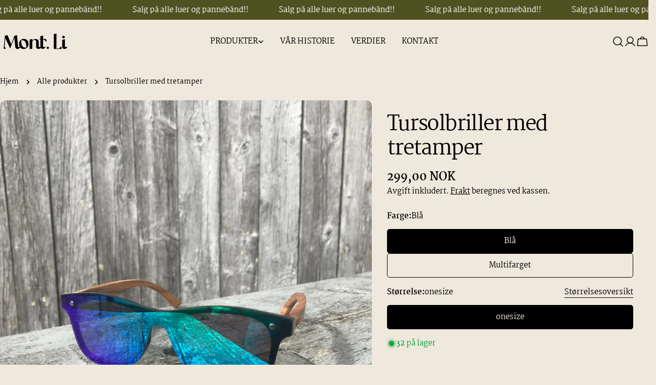

--- FILE ---
content_type: text/html; charset=utf-8
request_url: https://montli.no/nb-se/products/tursolbriller
body_size: 47201
content:
<!doctype html>
<html
  class="no-js"
  lang="nb"
  
>
  <head>
    <meta charset="utf-8">
    <meta http-equiv="X-UA-Compatible" content="IE=edge">
    <meta name="viewport" content="width=device-width,initial-scale=1">
    <meta name="theme-color" content="">
    <link rel="canonical" href="https://montli.no/nb-se/products/tursolbriller">
    <link rel="preconnect" href="https://cdn.shopify.com" crossorigin><link rel="preconnect" href="https://fonts.shopifycdn.com" crossorigin><title>Tursolbriller med tretamper &ndash; Mont.Li</title>

    
      <meta name="description" content="Gi antrekket ditt et naturlig og moderne preg med disse solbrillene i høy kvalitet, laget med ekte tretamper. Perfekt for både byliv og fjelliv! ----- Komfort hele dagen – Fleksible fjærhengsler som gir god passform og sitter godt uten å klemme">
    


<meta property="og:site_name" content="Mont.Li">
<meta property="og:url" content="https://montli.no/nb-se/products/tursolbriller">
<meta property="og:title" content="Tursolbriller med tretamper">
<meta property="og:type" content="product">
<meta property="og:description" content="Gi antrekket ditt et naturlig og moderne preg med disse solbrillene i høy kvalitet, laget med ekte tretamper. Perfekt for både byliv og fjelliv! ----- Komfort hele dagen – Fleksible fjærhengsler som gir god passform og sitter godt uten å klemme"><meta property="og:image" content="http://montli.no/cdn/shop/files/20240126_145927071_iOS.jpg?v=1751965443">
  <meta property="og:image:secure_url" content="https://montli.no/cdn/shop/files/20240126_145927071_iOS.jpg?v=1751965443">
  <meta property="og:image:width" content="3024">
  <meta property="og:image:height" content="3024"><meta property="og:price:amount" content="299.00">
  <meta property="og:price:currency" content="NOK"><meta name="twitter:card" content="summary_large_image">
<meta name="twitter:title" content="Tursolbriller med tretamper">
<meta name="twitter:description" content="Gi antrekket ditt et naturlig og moderne preg med disse solbrillene i høy kvalitet, laget med ekte tretamper. Perfekt for både byliv og fjelliv! ----- Komfort hele dagen – Fleksible fjærhengsler som gir god passform og sitter godt uten å klemme">

<style data-shopify>
  @font-face {
  font-family: Martel;
  font-weight: 400;
  font-style: normal;
  font-display: swap;
  src: url("//montli.no/cdn/fonts/martel/martel_n4.7f3a0e89339905807ef0a6f5a7a97e9baf07b7cb.woff2") format("woff2"),
       url("//montli.no/cdn/fonts/martel/martel_n4.237382cbd95c5ce1df4fd8c6597b8d50648e0fbf.woff") format("woff");
}

  
  @font-face {
  font-family: Martel;
  font-weight: 700;
  font-style: normal;
  font-display: swap;
  src: url("//montli.no/cdn/fonts/martel/martel_n7.fd586d855a959d2ae6dbe23efad1ed0c407b995b.woff2") format("woff2"),
       url("//montli.no/cdn/fonts/martel/martel_n7.e40364f05698142f55b904760c9b04d4895d41e0.woff") format("woff");
}

  
  @font-face {
  font-family: Martel;
  font-weight: 700;
  font-style: normal;
  font-display: swap;
  src: url("//montli.no/cdn/fonts/martel/martel_n7.fd586d855a959d2ae6dbe23efad1ed0c407b995b.woff2") format("woff2"),
       url("//montli.no/cdn/fonts/martel/martel_n7.e40364f05698142f55b904760c9b04d4895d41e0.woff") format("woff");
}

  
  
  @font-face {
  font-family: Martel;
  font-weight: 400;
  font-style: normal;
  font-display: swap;
  src: url("//montli.no/cdn/fonts/martel/martel_n4.7f3a0e89339905807ef0a6f5a7a97e9baf07b7cb.woff2") format("woff2"),
       url("//montli.no/cdn/fonts/martel/martel_n4.237382cbd95c5ce1df4fd8c6597b8d50648e0fbf.woff") format("woff");
}

  
  

  
    :root,
.color-scheme-1 {
      --color-background: 239,232,220;
      --color-secondary-background: 126,135,105;
      --color-primary: 214,58,47;
      --color-text-heading: 0,0,0;
      --color-foreground: 0,0,0;
      --color-border: 230,230,230;
      --color-button: 0,0,0;
      --color-button-text: 255,255,255;
      --color-secondary-button: 240,112,58;
      --color-secondary-button-border: 233,233,233;
      --color-secondary-button-text: 0,0,0;
      --color-button-hover-background: 0,0,0;
      --color-button-hover-text: 255,255,255;
      --color-button-before: #333333;
      --color-field: 245,245,245;
      --color-field-text: 0,0,0;
      --color-link: 0,0,0;
      --color-link-hover: 0,0,0;
      --color-product-price-sale: 214,58,47;
      --color-foreground-lighten-60: #605d58;
      --color-foreground-lighten-19: #c2bcb2;
    }
    @media (min-width: 768px) {
      body .desktop-color-scheme-1 {
        --color-background: 239,232,220;
      --color-secondary-background: 126,135,105;
      --color-primary: 214,58,47;
      --color-text-heading: 0,0,0;
      --color-foreground: 0,0,0;
      --color-border: 230,230,230;
      --color-button: 0,0,0;
      --color-button-text: 255,255,255;
      --color-secondary-button: 240,112,58;
      --color-secondary-button-border: 233,233,233;
      --color-secondary-button-text: 0,0,0;
      --color-button-hover-background: 0,0,0;
      --color-button-hover-text: 255,255,255;
      --color-button-before: #333333;
      --color-field: 245,245,245;
      --color-field-text: 0,0,0;
      --color-link: 0,0,0;
      --color-link-hover: 0,0,0;
      --color-product-price-sale: 214,58,47;
      --color-foreground-lighten-60: #605d58;
      --color-foreground-lighten-19: #c2bcb2;
        color: rgb(var(--color-foreground));
        background-color: rgb(var(--color-background));
      }
    }
    @media (max-width: 767px) {
      body .mobile-color-scheme-1 {
        --color-background: 239,232,220;
      --color-secondary-background: 126,135,105;
      --color-primary: 214,58,47;
      --color-text-heading: 0,0,0;
      --color-foreground: 0,0,0;
      --color-border: 230,230,230;
      --color-button: 0,0,0;
      --color-button-text: 255,255,255;
      --color-secondary-button: 240,112,58;
      --color-secondary-button-border: 233,233,233;
      --color-secondary-button-text: 0,0,0;
      --color-button-hover-background: 0,0,0;
      --color-button-hover-text: 255,255,255;
      --color-button-before: #333333;
      --color-field: 245,245,245;
      --color-field-text: 0,0,0;
      --color-link: 0,0,0;
      --color-link-hover: 0,0,0;
      --color-product-price-sale: 214,58,47;
      --color-foreground-lighten-60: #605d58;
      --color-foreground-lighten-19: #c2bcb2;
        color: rgb(var(--color-foreground));
        background-color: rgb(var(--color-background));
      }
    }
  
    
.color-scheme-2 {
      --color-background: 243,240,236;
      --color-secondary-background: 243,240,236;
      --color-primary: 214,58,47;
      --color-text-heading: 0,0,0;
      --color-foreground: 0,0,0;
      --color-border: 198,191,177;
      --color-button: 0,0,0;
      --color-button-text: 255,255,255;
      --color-secondary-button: 255,255,255;
      --color-secondary-button-border: 230,230,230;
      --color-secondary-button-text: 0,0,0;
      --color-button-hover-background: 0,0,0;
      --color-button-hover-text: 255,255,255;
      --color-button-before: #333333;
      --color-field: 255,255,255;
      --color-field-text: 0,0,0;
      --color-link: 0,0,0;
      --color-link-hover: 0,0,0;
      --color-product-price-sale: 214,58,47;
      --color-foreground-lighten-60: #61605e;
      --color-foreground-lighten-19: #c5c2bf;
    }
    @media (min-width: 768px) {
      body .desktop-color-scheme-2 {
        --color-background: 243,240,236;
      --color-secondary-background: 243,240,236;
      --color-primary: 214,58,47;
      --color-text-heading: 0,0,0;
      --color-foreground: 0,0,0;
      --color-border: 198,191,177;
      --color-button: 0,0,0;
      --color-button-text: 255,255,255;
      --color-secondary-button: 255,255,255;
      --color-secondary-button-border: 230,230,230;
      --color-secondary-button-text: 0,0,0;
      --color-button-hover-background: 0,0,0;
      --color-button-hover-text: 255,255,255;
      --color-button-before: #333333;
      --color-field: 255,255,255;
      --color-field-text: 0,0,0;
      --color-link: 0,0,0;
      --color-link-hover: 0,0,0;
      --color-product-price-sale: 214,58,47;
      --color-foreground-lighten-60: #61605e;
      --color-foreground-lighten-19: #c5c2bf;
        color: rgb(var(--color-foreground));
        background-color: rgb(var(--color-background));
      }
    }
    @media (max-width: 767px) {
      body .mobile-color-scheme-2 {
        --color-background: 243,240,236;
      --color-secondary-background: 243,240,236;
      --color-primary: 214,58,47;
      --color-text-heading: 0,0,0;
      --color-foreground: 0,0,0;
      --color-border: 198,191,177;
      --color-button: 0,0,0;
      --color-button-text: 255,255,255;
      --color-secondary-button: 255,255,255;
      --color-secondary-button-border: 230,230,230;
      --color-secondary-button-text: 0,0,0;
      --color-button-hover-background: 0,0,0;
      --color-button-hover-text: 255,255,255;
      --color-button-before: #333333;
      --color-field: 255,255,255;
      --color-field-text: 0,0,0;
      --color-link: 0,0,0;
      --color-link-hover: 0,0,0;
      --color-product-price-sale: 214,58,47;
      --color-foreground-lighten-60: #61605e;
      --color-foreground-lighten-19: #c5c2bf;
        color: rgb(var(--color-foreground));
        background-color: rgb(var(--color-background));
      }
    }
  
    
.color-scheme-3 {
      --color-background: 240,234,227;
      --color-secondary-background: 247,247,247;
      --color-primary: 214,58,47;
      --color-text-heading: 0,0,0;
      --color-foreground: 0,0,0;
      --color-border: 230,230,230;
      --color-button: 233,233,233;
      --color-button-text: 0,0,0;
      --color-secondary-button: 0,0,0;
      --color-secondary-button-border: 0,0,0;
      --color-secondary-button-text: 255,255,255;
      --color-button-hover-background: 0,0,0;
      --color-button-hover-text: 255,255,255;
      --color-button-before: #333333;
      --color-field: 255,255,255;
      --color-field-text: 0,0,0;
      --color-link: 0,0,0;
      --color-link-hover: 0,0,0;
      --color-product-price-sale: 214,58,47;
      --color-foreground-lighten-60: #605e5b;
      --color-foreground-lighten-19: #c2beb8;
    }
    @media (min-width: 768px) {
      body .desktop-color-scheme-3 {
        --color-background: 240,234,227;
      --color-secondary-background: 247,247,247;
      --color-primary: 214,58,47;
      --color-text-heading: 0,0,0;
      --color-foreground: 0,0,0;
      --color-border: 230,230,230;
      --color-button: 233,233,233;
      --color-button-text: 0,0,0;
      --color-secondary-button: 0,0,0;
      --color-secondary-button-border: 0,0,0;
      --color-secondary-button-text: 255,255,255;
      --color-button-hover-background: 0,0,0;
      --color-button-hover-text: 255,255,255;
      --color-button-before: #333333;
      --color-field: 255,255,255;
      --color-field-text: 0,0,0;
      --color-link: 0,0,0;
      --color-link-hover: 0,0,0;
      --color-product-price-sale: 214,58,47;
      --color-foreground-lighten-60: #605e5b;
      --color-foreground-lighten-19: #c2beb8;
        color: rgb(var(--color-foreground));
        background-color: rgb(var(--color-background));
      }
    }
    @media (max-width: 767px) {
      body .mobile-color-scheme-3 {
        --color-background: 240,234,227;
      --color-secondary-background: 247,247,247;
      --color-primary: 214,58,47;
      --color-text-heading: 0,0,0;
      --color-foreground: 0,0,0;
      --color-border: 230,230,230;
      --color-button: 233,233,233;
      --color-button-text: 0,0,0;
      --color-secondary-button: 0,0,0;
      --color-secondary-button-border: 0,0,0;
      --color-secondary-button-text: 255,255,255;
      --color-button-hover-background: 0,0,0;
      --color-button-hover-text: 255,255,255;
      --color-button-before: #333333;
      --color-field: 255,255,255;
      --color-field-text: 0,0,0;
      --color-link: 0,0,0;
      --color-link-hover: 0,0,0;
      --color-product-price-sale: 214,58,47;
      --color-foreground-lighten-60: #605e5b;
      --color-foreground-lighten-19: #c2beb8;
        color: rgb(var(--color-foreground));
        background-color: rgb(var(--color-background));
      }
    }
  
    
.color-scheme-4 {
      --color-background: 237,232,226;
      --color-secondary-background: 247,247,247;
      --color-primary: 214,58,47;
      --color-text-heading: 0,0,0;
      --color-foreground: 0,0,0;
      --color-border: 192,187,182;
      --color-button: 0,0,0;
      --color-button-text: 255,255,255;
      --color-secondary-button: 233,233,233;
      --color-secondary-button-border: 233,233,233;
      --color-secondary-button-text: 0,0,0;
      --color-button-hover-background: 0,0,0;
      --color-button-hover-text: 255,255,255;
      --color-button-before: #333333;
      --color-field: 255,255,255;
      --color-field-text: 0,0,0;
      --color-link: 0,0,0;
      --color-link-hover: 0,0,0;
      --color-product-price-sale: 214,58,47;
      --color-foreground-lighten-60: #5f5d5a;
      --color-foreground-lighten-19: #c0bcb7;
    }
    @media (min-width: 768px) {
      body .desktop-color-scheme-4 {
        --color-background: 237,232,226;
      --color-secondary-background: 247,247,247;
      --color-primary: 214,58,47;
      --color-text-heading: 0,0,0;
      --color-foreground: 0,0,0;
      --color-border: 192,187,182;
      --color-button: 0,0,0;
      --color-button-text: 255,255,255;
      --color-secondary-button: 233,233,233;
      --color-secondary-button-border: 233,233,233;
      --color-secondary-button-text: 0,0,0;
      --color-button-hover-background: 0,0,0;
      --color-button-hover-text: 255,255,255;
      --color-button-before: #333333;
      --color-field: 255,255,255;
      --color-field-text: 0,0,0;
      --color-link: 0,0,0;
      --color-link-hover: 0,0,0;
      --color-product-price-sale: 214,58,47;
      --color-foreground-lighten-60: #5f5d5a;
      --color-foreground-lighten-19: #c0bcb7;
        color: rgb(var(--color-foreground));
        background-color: rgb(var(--color-background));
      }
    }
    @media (max-width: 767px) {
      body .mobile-color-scheme-4 {
        --color-background: 237,232,226;
      --color-secondary-background: 247,247,247;
      --color-primary: 214,58,47;
      --color-text-heading: 0,0,0;
      --color-foreground: 0,0,0;
      --color-border: 192,187,182;
      --color-button: 0,0,0;
      --color-button-text: 255,255,255;
      --color-secondary-button: 233,233,233;
      --color-secondary-button-border: 233,233,233;
      --color-secondary-button-text: 0,0,0;
      --color-button-hover-background: 0,0,0;
      --color-button-hover-text: 255,255,255;
      --color-button-before: #333333;
      --color-field: 255,255,255;
      --color-field-text: 0,0,0;
      --color-link: 0,0,0;
      --color-link-hover: 0,0,0;
      --color-product-price-sale: 214,58,47;
      --color-foreground-lighten-60: #5f5d5a;
      --color-foreground-lighten-19: #c0bcb7;
        color: rgb(var(--color-foreground));
        background-color: rgb(var(--color-background));
      }
    }
  
    
.color-scheme-inverse {
      --color-background: 0,0,0;
      --color-secondary-background: 0,0,0;
      --color-primary: 214,58,47;
      --color-text-heading: 255,255,255;
      --color-foreground: 255,255,255;
      --color-border: 255,255,255;
      --color-button: 255,255,255;
      --color-button-text: 0,0,0;
      --color-secondary-button: 255,255,255;
      --color-secondary-button-border: 230,230,230;
      --color-secondary-button-text: 0,0,0;
      --color-button-hover-background: 0,0,0;
      --color-button-hover-text: 255,255,255;
      --color-button-before: #333333;
      --color-field: 255,255,255;
      --color-field-text: 0,0,0;
      --color-link: 255,255,255;
      --color-link-hover: 255,255,255;
      --color-product-price-sale: 214,58,47;
      --color-foreground-lighten-60: #999999;
      --color-foreground-lighten-19: #303030;
    }
    @media (min-width: 768px) {
      body .desktop-color-scheme-inverse {
        --color-background: 0,0,0;
      --color-secondary-background: 0,0,0;
      --color-primary: 214,58,47;
      --color-text-heading: 255,255,255;
      --color-foreground: 255,255,255;
      --color-border: 255,255,255;
      --color-button: 255,255,255;
      --color-button-text: 0,0,0;
      --color-secondary-button: 255,255,255;
      --color-secondary-button-border: 230,230,230;
      --color-secondary-button-text: 0,0,0;
      --color-button-hover-background: 0,0,0;
      --color-button-hover-text: 255,255,255;
      --color-button-before: #333333;
      --color-field: 255,255,255;
      --color-field-text: 0,0,0;
      --color-link: 255,255,255;
      --color-link-hover: 255,255,255;
      --color-product-price-sale: 214,58,47;
      --color-foreground-lighten-60: #999999;
      --color-foreground-lighten-19: #303030;
        color: rgb(var(--color-foreground));
        background-color: rgb(var(--color-background));
      }
    }
    @media (max-width: 767px) {
      body .mobile-color-scheme-inverse {
        --color-background: 0,0,0;
      --color-secondary-background: 0,0,0;
      --color-primary: 214,58,47;
      --color-text-heading: 255,255,255;
      --color-foreground: 255,255,255;
      --color-border: 255,255,255;
      --color-button: 255,255,255;
      --color-button-text: 0,0,0;
      --color-secondary-button: 255,255,255;
      --color-secondary-button-border: 230,230,230;
      --color-secondary-button-text: 0,0,0;
      --color-button-hover-background: 0,0,0;
      --color-button-hover-text: 255,255,255;
      --color-button-before: #333333;
      --color-field: 255,255,255;
      --color-field-text: 0,0,0;
      --color-link: 255,255,255;
      --color-link-hover: 255,255,255;
      --color-product-price-sale: 214,58,47;
      --color-foreground-lighten-60: #999999;
      --color-foreground-lighten-19: #303030;
        color: rgb(var(--color-foreground));
        background-color: rgb(var(--color-background));
      }
    }
  
    
.color-scheme-6 {
      --color-background: 134,97,77;
      --color-secondary-background: 243,238,234;
      --color-primary: 214,58,47;
      --color-text-heading: 255,255,255;
      --color-foreground: 255,255,255;
      --color-border: 198,191,177;
      --color-button: 255,255,255;
      --color-button-text: 0,0,0;
      --color-secondary-button: 255,255,255;
      --color-secondary-button-border: 230,230,230;
      --color-secondary-button-text: 0,0,0;
      --color-button-hover-background: 0,0,0;
      --color-button-hover-text: 255,255,255;
      --color-button-before: #333333;
      --color-field: 255,255,255;
      --color-field-text: 0,0,0;
      --color-link: 255,255,255;
      --color-link-hover: 255,255,255;
      --color-product-price-sale: 214,58,47;
      --color-foreground-lighten-60: #cfc0b8;
      --color-foreground-lighten-19: #9d7f6f;
    }
    @media (min-width: 768px) {
      body .desktop-color-scheme-6 {
        --color-background: 134,97,77;
      --color-secondary-background: 243,238,234;
      --color-primary: 214,58,47;
      --color-text-heading: 255,255,255;
      --color-foreground: 255,255,255;
      --color-border: 198,191,177;
      --color-button: 255,255,255;
      --color-button-text: 0,0,0;
      --color-secondary-button: 255,255,255;
      --color-secondary-button-border: 230,230,230;
      --color-secondary-button-text: 0,0,0;
      --color-button-hover-background: 0,0,0;
      --color-button-hover-text: 255,255,255;
      --color-button-before: #333333;
      --color-field: 255,255,255;
      --color-field-text: 0,0,0;
      --color-link: 255,255,255;
      --color-link-hover: 255,255,255;
      --color-product-price-sale: 214,58,47;
      --color-foreground-lighten-60: #cfc0b8;
      --color-foreground-lighten-19: #9d7f6f;
        color: rgb(var(--color-foreground));
        background-color: rgb(var(--color-background));
      }
    }
    @media (max-width: 767px) {
      body .mobile-color-scheme-6 {
        --color-background: 134,97,77;
      --color-secondary-background: 243,238,234;
      --color-primary: 214,58,47;
      --color-text-heading: 255,255,255;
      --color-foreground: 255,255,255;
      --color-border: 198,191,177;
      --color-button: 255,255,255;
      --color-button-text: 0,0,0;
      --color-secondary-button: 255,255,255;
      --color-secondary-button-border: 230,230,230;
      --color-secondary-button-text: 0,0,0;
      --color-button-hover-background: 0,0,0;
      --color-button-hover-text: 255,255,255;
      --color-button-before: #333333;
      --color-field: 255,255,255;
      --color-field-text: 0,0,0;
      --color-link: 255,255,255;
      --color-link-hover: 255,255,255;
      --color-product-price-sale: 214,58,47;
      --color-foreground-lighten-60: #cfc0b8;
      --color-foreground-lighten-19: #9d7f6f;
        color: rgb(var(--color-foreground));
        background-color: rgb(var(--color-background));
      }
    }
  
    
.color-scheme-7 {
      --color-background: 255,255,255;
      --color-secondary-background: 248,248,248;
      --color-primary: 214,58,47;
      --color-text-heading: 0,0,0;
      --color-foreground: 0,0,0;
      --color-border: 230,230,230;
      --color-button: 0,0,0;
      --color-button-text: 255,255,255;
      --color-secondary-button: 255,255,255;
      --color-secondary-button-border: 255,255,255;
      --color-secondary-button-text: 0,0,0;
      --color-button-hover-background: 0,0,0;
      --color-button-hover-text: 255,255,255;
      --color-button-before: #333333;
      --color-field: 245,245,245;
      --color-field-text: 0,0,0;
      --color-link: 0,0,0;
      --color-link-hover: 0,0,0;
      --color-product-price-sale: 214,58,47;
      --color-foreground-lighten-60: #666666;
      --color-foreground-lighten-19: #cfcfcf;
    }
    @media (min-width: 768px) {
      body .desktop-color-scheme-7 {
        --color-background: 255,255,255;
      --color-secondary-background: 248,248,248;
      --color-primary: 214,58,47;
      --color-text-heading: 0,0,0;
      --color-foreground: 0,0,0;
      --color-border: 230,230,230;
      --color-button: 0,0,0;
      --color-button-text: 255,255,255;
      --color-secondary-button: 255,255,255;
      --color-secondary-button-border: 255,255,255;
      --color-secondary-button-text: 0,0,0;
      --color-button-hover-background: 0,0,0;
      --color-button-hover-text: 255,255,255;
      --color-button-before: #333333;
      --color-field: 245,245,245;
      --color-field-text: 0,0,0;
      --color-link: 0,0,0;
      --color-link-hover: 0,0,0;
      --color-product-price-sale: 214,58,47;
      --color-foreground-lighten-60: #666666;
      --color-foreground-lighten-19: #cfcfcf;
        color: rgb(var(--color-foreground));
        background-color: rgb(var(--color-background));
      }
    }
    @media (max-width: 767px) {
      body .mobile-color-scheme-7 {
        --color-background: 255,255,255;
      --color-secondary-background: 248,248,248;
      --color-primary: 214,58,47;
      --color-text-heading: 0,0,0;
      --color-foreground: 0,0,0;
      --color-border: 230,230,230;
      --color-button: 0,0,0;
      --color-button-text: 255,255,255;
      --color-secondary-button: 255,255,255;
      --color-secondary-button-border: 255,255,255;
      --color-secondary-button-text: 0,0,0;
      --color-button-hover-background: 0,0,0;
      --color-button-hover-text: 255,255,255;
      --color-button-before: #333333;
      --color-field: 245,245,245;
      --color-field-text: 0,0,0;
      --color-link: 0,0,0;
      --color-link-hover: 0,0,0;
      --color-product-price-sale: 214,58,47;
      --color-foreground-lighten-60: #666666;
      --color-foreground-lighten-19: #cfcfcf;
        color: rgb(var(--color-foreground));
        background-color: rgb(var(--color-background));
      }
    }
  
    
.color-scheme-8 {
      --color-background: 248,244,241;
      --color-secondary-background: 247,247,247;
      --color-primary: 214,58,47;
      --color-text-heading: 0,0,0;
      --color-foreground: 0,0,0;
      --color-border: 255,255,255;
      --color-button: 0,0,0;
      --color-button-text: 255,255,255;
      --color-secondary-button: 233,233,233;
      --color-secondary-button-border: 233,233,233;
      --color-secondary-button-text: 0,0,0;
      --color-button-hover-background: 0,0,0;
      --color-button-hover-text: 255,255,255;
      --color-button-before: #333333;
      --color-field: 255,255,255;
      --color-field-text: 0,0,0;
      --color-link: 0,0,0;
      --color-link-hover: 0,0,0;
      --color-product-price-sale: 214,58,47;
      --color-foreground-lighten-60: #636260;
      --color-foreground-lighten-19: #c9c6c3;
    }
    @media (min-width: 768px) {
      body .desktop-color-scheme-8 {
        --color-background: 248,244,241;
      --color-secondary-background: 247,247,247;
      --color-primary: 214,58,47;
      --color-text-heading: 0,0,0;
      --color-foreground: 0,0,0;
      --color-border: 255,255,255;
      --color-button: 0,0,0;
      --color-button-text: 255,255,255;
      --color-secondary-button: 233,233,233;
      --color-secondary-button-border: 233,233,233;
      --color-secondary-button-text: 0,0,0;
      --color-button-hover-background: 0,0,0;
      --color-button-hover-text: 255,255,255;
      --color-button-before: #333333;
      --color-field: 255,255,255;
      --color-field-text: 0,0,0;
      --color-link: 0,0,0;
      --color-link-hover: 0,0,0;
      --color-product-price-sale: 214,58,47;
      --color-foreground-lighten-60: #636260;
      --color-foreground-lighten-19: #c9c6c3;
        color: rgb(var(--color-foreground));
        background-color: rgb(var(--color-background));
      }
    }
    @media (max-width: 767px) {
      body .mobile-color-scheme-8 {
        --color-background: 248,244,241;
      --color-secondary-background: 247,247,247;
      --color-primary: 214,58,47;
      --color-text-heading: 0,0,0;
      --color-foreground: 0,0,0;
      --color-border: 255,255,255;
      --color-button: 0,0,0;
      --color-button-text: 255,255,255;
      --color-secondary-button: 233,233,233;
      --color-secondary-button-border: 233,233,233;
      --color-secondary-button-text: 0,0,0;
      --color-button-hover-background: 0,0,0;
      --color-button-hover-text: 255,255,255;
      --color-button-before: #333333;
      --color-field: 255,255,255;
      --color-field-text: 0,0,0;
      --color-link: 0,0,0;
      --color-link-hover: 0,0,0;
      --color-product-price-sale: 214,58,47;
      --color-foreground-lighten-60: #636260;
      --color-foreground-lighten-19: #c9c6c3;
        color: rgb(var(--color-foreground));
        background-color: rgb(var(--color-background));
      }
    }
  
    
.color-scheme-9 {
      --color-background: 255,255,255;
      --color-secondary-background: 245,245,245;
      --color-primary: 214,58,47;
      --color-text-heading: 0,0,0;
      --color-foreground: 0,0,0;
      --color-border: 230,230,230;
      --color-button: 0,0,0;
      --color-button-text: 255,255,255;
      --color-secondary-button: 255,255,255;
      --color-secondary-button-border: 204,204,204;
      --color-secondary-button-text: 0,0,0;
      --color-button-hover-background: 0,0,0;
      --color-button-hover-text: 255,255,255;
      --color-button-before: #333333;
      --color-field: 245,245,245;
      --color-field-text: 0,0,0;
      --color-link: 0,0,0;
      --color-link-hover: 0,0,0;
      --color-product-price-sale: 214,58,47;
      --color-foreground-lighten-60: #666666;
      --color-foreground-lighten-19: #cfcfcf;
    }
    @media (min-width: 768px) {
      body .desktop-color-scheme-9 {
        --color-background: 255,255,255;
      --color-secondary-background: 245,245,245;
      --color-primary: 214,58,47;
      --color-text-heading: 0,0,0;
      --color-foreground: 0,0,0;
      --color-border: 230,230,230;
      --color-button: 0,0,0;
      --color-button-text: 255,255,255;
      --color-secondary-button: 255,255,255;
      --color-secondary-button-border: 204,204,204;
      --color-secondary-button-text: 0,0,0;
      --color-button-hover-background: 0,0,0;
      --color-button-hover-text: 255,255,255;
      --color-button-before: #333333;
      --color-field: 245,245,245;
      --color-field-text: 0,0,0;
      --color-link: 0,0,0;
      --color-link-hover: 0,0,0;
      --color-product-price-sale: 214,58,47;
      --color-foreground-lighten-60: #666666;
      --color-foreground-lighten-19: #cfcfcf;
        color: rgb(var(--color-foreground));
        background-color: rgb(var(--color-background));
      }
    }
    @media (max-width: 767px) {
      body .mobile-color-scheme-9 {
        --color-background: 255,255,255;
      --color-secondary-background: 245,245,245;
      --color-primary: 214,58,47;
      --color-text-heading: 0,0,0;
      --color-foreground: 0,0,0;
      --color-border: 230,230,230;
      --color-button: 0,0,0;
      --color-button-text: 255,255,255;
      --color-secondary-button: 255,255,255;
      --color-secondary-button-border: 204,204,204;
      --color-secondary-button-text: 0,0,0;
      --color-button-hover-background: 0,0,0;
      --color-button-hover-text: 255,255,255;
      --color-button-before: #333333;
      --color-field: 245,245,245;
      --color-field-text: 0,0,0;
      --color-link: 0,0,0;
      --color-link-hover: 0,0,0;
      --color-product-price-sale: 214,58,47;
      --color-foreground-lighten-60: #666666;
      --color-foreground-lighten-19: #cfcfcf;
        color: rgb(var(--color-foreground));
        background-color: rgb(var(--color-background));
      }
    }
  
    
.color-scheme-10 {
      --color-background: 248,244,241;
      --color-secondary-background: 247,247,247;
      --color-primary: 214,58,47;
      --color-text-heading: 0,0,0;
      --color-foreground: 0,0,0;
      --color-border: 230,230,230;
      --color-button: 0,0,0;
      --color-button-text: 255,255,255;
      --color-secondary-button: 233,233,233;
      --color-secondary-button-border: 233,233,233;
      --color-secondary-button-text: 0,0,0;
      --color-button-hover-background: 0,0,0;
      --color-button-hover-text: 255,255,255;
      --color-button-before: #333333;
      --color-field: 245,245,245;
      --color-field-text: 0,0,0;
      --color-link: 0,0,0;
      --color-link-hover: 0,0,0;
      --color-product-price-sale: 214,58,47;
      --color-foreground-lighten-60: #636260;
      --color-foreground-lighten-19: #c9c6c3;
    }
    @media (min-width: 768px) {
      body .desktop-color-scheme-10 {
        --color-background: 248,244,241;
      --color-secondary-background: 247,247,247;
      --color-primary: 214,58,47;
      --color-text-heading: 0,0,0;
      --color-foreground: 0,0,0;
      --color-border: 230,230,230;
      --color-button: 0,0,0;
      --color-button-text: 255,255,255;
      --color-secondary-button: 233,233,233;
      --color-secondary-button-border: 233,233,233;
      --color-secondary-button-text: 0,0,0;
      --color-button-hover-background: 0,0,0;
      --color-button-hover-text: 255,255,255;
      --color-button-before: #333333;
      --color-field: 245,245,245;
      --color-field-text: 0,0,0;
      --color-link: 0,0,0;
      --color-link-hover: 0,0,0;
      --color-product-price-sale: 214,58,47;
      --color-foreground-lighten-60: #636260;
      --color-foreground-lighten-19: #c9c6c3;
        color: rgb(var(--color-foreground));
        background-color: rgb(var(--color-background));
      }
    }
    @media (max-width: 767px) {
      body .mobile-color-scheme-10 {
        --color-background: 248,244,241;
      --color-secondary-background: 247,247,247;
      --color-primary: 214,58,47;
      --color-text-heading: 0,0,0;
      --color-foreground: 0,0,0;
      --color-border: 230,230,230;
      --color-button: 0,0,0;
      --color-button-text: 255,255,255;
      --color-secondary-button: 233,233,233;
      --color-secondary-button-border: 233,233,233;
      --color-secondary-button-text: 0,0,0;
      --color-button-hover-background: 0,0,0;
      --color-button-hover-text: 255,255,255;
      --color-button-before: #333333;
      --color-field: 245,245,245;
      --color-field-text: 0,0,0;
      --color-link: 0,0,0;
      --color-link-hover: 0,0,0;
      --color-product-price-sale: 214,58,47;
      --color-foreground-lighten-60: #636260;
      --color-foreground-lighten-19: #c9c6c3;
        color: rgb(var(--color-foreground));
        background-color: rgb(var(--color-background));
      }
    }
  
    
.color-scheme-11 {
      --color-background: 243,238,234;
      --color-secondary-background: 247,247,247;
      --color-primary: 214,58,47;
      --color-text-heading: 0,0,0;
      --color-foreground: 0,0,0;
      --color-border: 255,255,255;
      --color-button: 0,0,0;
      --color-button-text: 255,255,255;
      --color-secondary-button: 233,233,233;
      --color-secondary-button-border: 233,233,233;
      --color-secondary-button-text: 0,0,0;
      --color-button-hover-background: 0,0,0;
      --color-button-hover-text: 255,255,255;
      --color-button-before: #333333;
      --color-field: 255,255,255;
      --color-field-text: 0,0,0;
      --color-link: 0,0,0;
      --color-link-hover: 0,0,0;
      --color-product-price-sale: 214,58,47;
      --color-foreground-lighten-60: #615f5e;
      --color-foreground-lighten-19: #c5c1be;
    }
    @media (min-width: 768px) {
      body .desktop-color-scheme-11 {
        --color-background: 243,238,234;
      --color-secondary-background: 247,247,247;
      --color-primary: 214,58,47;
      --color-text-heading: 0,0,0;
      --color-foreground: 0,0,0;
      --color-border: 255,255,255;
      --color-button: 0,0,0;
      --color-button-text: 255,255,255;
      --color-secondary-button: 233,233,233;
      --color-secondary-button-border: 233,233,233;
      --color-secondary-button-text: 0,0,0;
      --color-button-hover-background: 0,0,0;
      --color-button-hover-text: 255,255,255;
      --color-button-before: #333333;
      --color-field: 255,255,255;
      --color-field-text: 0,0,0;
      --color-link: 0,0,0;
      --color-link-hover: 0,0,0;
      --color-product-price-sale: 214,58,47;
      --color-foreground-lighten-60: #615f5e;
      --color-foreground-lighten-19: #c5c1be;
        color: rgb(var(--color-foreground));
        background-color: rgb(var(--color-background));
      }
    }
    @media (max-width: 767px) {
      body .mobile-color-scheme-11 {
        --color-background: 243,238,234;
      --color-secondary-background: 247,247,247;
      --color-primary: 214,58,47;
      --color-text-heading: 0,0,0;
      --color-foreground: 0,0,0;
      --color-border: 255,255,255;
      --color-button: 0,0,0;
      --color-button-text: 255,255,255;
      --color-secondary-button: 233,233,233;
      --color-secondary-button-border: 233,233,233;
      --color-secondary-button-text: 0,0,0;
      --color-button-hover-background: 0,0,0;
      --color-button-hover-text: 255,255,255;
      --color-button-before: #333333;
      --color-field: 255,255,255;
      --color-field-text: 0,0,0;
      --color-link: 0,0,0;
      --color-link-hover: 0,0,0;
      --color-product-price-sale: 214,58,47;
      --color-foreground-lighten-60: #615f5e;
      --color-foreground-lighten-19: #c5c1be;
        color: rgb(var(--color-foreground));
        background-color: rgb(var(--color-background));
      }
    }
  
    
.color-scheme-ec8f6fe8-2895-4910-a84f-25a68a17e454 {
      --color-background: 255,255,255;
      --color-secondary-background: 247,247,247;
      --color-primary: 214,58,47;
      --color-text-heading: 0,0,0;
      --color-foreground: 0,0,0;
      --color-border: 230,230,230;
      --color-button: 0,0,0;
      --color-button-text: 255,255,255;
      --color-secondary-button: 233,233,233;
      --color-secondary-button-border: 233,233,233;
      --color-secondary-button-text: 0,0,0;
      --color-button-hover-background: 0,0,0;
      --color-button-hover-text: 255,255,255;
      --color-button-before: #333333;
      --color-field: 245,245,245;
      --color-field-text: 0,0,0;
      --color-link: 0,0,0;
      --color-link-hover: 0,0,0;
      --color-product-price-sale: 214,58,47;
      --color-foreground-lighten-60: #666666;
      --color-foreground-lighten-19: #cfcfcf;
    }
    @media (min-width: 768px) {
      body .desktop-color-scheme-ec8f6fe8-2895-4910-a84f-25a68a17e454 {
        --color-background: 255,255,255;
      --color-secondary-background: 247,247,247;
      --color-primary: 214,58,47;
      --color-text-heading: 0,0,0;
      --color-foreground: 0,0,0;
      --color-border: 230,230,230;
      --color-button: 0,0,0;
      --color-button-text: 255,255,255;
      --color-secondary-button: 233,233,233;
      --color-secondary-button-border: 233,233,233;
      --color-secondary-button-text: 0,0,0;
      --color-button-hover-background: 0,0,0;
      --color-button-hover-text: 255,255,255;
      --color-button-before: #333333;
      --color-field: 245,245,245;
      --color-field-text: 0,0,0;
      --color-link: 0,0,0;
      --color-link-hover: 0,0,0;
      --color-product-price-sale: 214,58,47;
      --color-foreground-lighten-60: #666666;
      --color-foreground-lighten-19: #cfcfcf;
        color: rgb(var(--color-foreground));
        background-color: rgb(var(--color-background));
      }
    }
    @media (max-width: 767px) {
      body .mobile-color-scheme-ec8f6fe8-2895-4910-a84f-25a68a17e454 {
        --color-background: 255,255,255;
      --color-secondary-background: 247,247,247;
      --color-primary: 214,58,47;
      --color-text-heading: 0,0,0;
      --color-foreground: 0,0,0;
      --color-border: 230,230,230;
      --color-button: 0,0,0;
      --color-button-text: 255,255,255;
      --color-secondary-button: 233,233,233;
      --color-secondary-button-border: 233,233,233;
      --color-secondary-button-text: 0,0,0;
      --color-button-hover-background: 0,0,0;
      --color-button-hover-text: 255,255,255;
      --color-button-before: #333333;
      --color-field: 245,245,245;
      --color-field-text: 0,0,0;
      --color-link: 0,0,0;
      --color-link-hover: 0,0,0;
      --color-product-price-sale: 214,58,47;
      --color-foreground-lighten-60: #666666;
      --color-foreground-lighten-19: #cfcfcf;
        color: rgb(var(--color-foreground));
        background-color: rgb(var(--color-background));
      }
    }
  
    
.color-scheme-48e08a1d-b8b3-4be0-a3b9-5b9defb262f1 {
      --color-background: 239,232,220;
      --color-secondary-background: 126,135,105;
      --color-primary: 240,112,58;
      --color-text-heading: 0,0,0;
      --color-foreground: 0,0,0;
      --color-border: 230,230,230;
      --color-button: 78,82,34;
      --color-button-text: 255,255,255;
      --color-secondary-button: 233,233,233;
      --color-secondary-button-border: 233,233,233;
      --color-secondary-button-text: 0,0,0;
      --color-button-hover-background: 0,0,0;
      --color-button-hover-text: 255,255,255;
      --color-button-before: #333333;
      --color-field: 245,245,245;
      --color-field-text: 0,0,0;
      --color-link: 0,0,0;
      --color-link-hover: 0,0,0;
      --color-product-price-sale: 240,112,58;
      --color-foreground-lighten-60: #605d58;
      --color-foreground-lighten-19: #c2bcb2;
    }
    @media (min-width: 768px) {
      body .desktop-color-scheme-48e08a1d-b8b3-4be0-a3b9-5b9defb262f1 {
        --color-background: 239,232,220;
      --color-secondary-background: 126,135,105;
      --color-primary: 240,112,58;
      --color-text-heading: 0,0,0;
      --color-foreground: 0,0,0;
      --color-border: 230,230,230;
      --color-button: 78,82,34;
      --color-button-text: 255,255,255;
      --color-secondary-button: 233,233,233;
      --color-secondary-button-border: 233,233,233;
      --color-secondary-button-text: 0,0,0;
      --color-button-hover-background: 0,0,0;
      --color-button-hover-text: 255,255,255;
      --color-button-before: #333333;
      --color-field: 245,245,245;
      --color-field-text: 0,0,0;
      --color-link: 0,0,0;
      --color-link-hover: 0,0,0;
      --color-product-price-sale: 240,112,58;
      --color-foreground-lighten-60: #605d58;
      --color-foreground-lighten-19: #c2bcb2;
        color: rgb(var(--color-foreground));
        background-color: rgb(var(--color-background));
      }
    }
    @media (max-width: 767px) {
      body .mobile-color-scheme-48e08a1d-b8b3-4be0-a3b9-5b9defb262f1 {
        --color-background: 239,232,220;
      --color-secondary-background: 126,135,105;
      --color-primary: 240,112,58;
      --color-text-heading: 0,0,0;
      --color-foreground: 0,0,0;
      --color-border: 230,230,230;
      --color-button: 78,82,34;
      --color-button-text: 255,255,255;
      --color-secondary-button: 233,233,233;
      --color-secondary-button-border: 233,233,233;
      --color-secondary-button-text: 0,0,0;
      --color-button-hover-background: 0,0,0;
      --color-button-hover-text: 255,255,255;
      --color-button-before: #333333;
      --color-field: 245,245,245;
      --color-field-text: 0,0,0;
      --color-link: 0,0,0;
      --color-link-hover: 0,0,0;
      --color-product-price-sale: 240,112,58;
      --color-foreground-lighten-60: #605d58;
      --color-foreground-lighten-19: #c2bcb2;
        color: rgb(var(--color-foreground));
        background-color: rgb(var(--color-background));
      }
    }
  
    
.color-scheme-60825478-38d8-4275-97f4-11c2c28d5a60 {
      --color-background: 78,81,32;
      --color-secondary-background: 239,232,220;
      --color-primary: 214,58,47;
      --color-text-heading: 255,255,255;
      --color-foreground: 255,255,255;
      --color-border: 230,230,230;
      --color-button: 0,0,0;
      --color-button-text: 255,255,255;
      --color-secondary-button: 240,112,58;
      --color-secondary-button-border: 233,233,233;
      --color-secondary-button-text: 0,0,0;
      --color-button-hover-background: 0,0,0;
      --color-button-hover-text: 255,255,255;
      --color-button-before: #333333;
      --color-field: 245,245,245;
      --color-field-text: 0,0,0;
      --color-link: 255,255,255;
      --color-link-hover: 255,255,255;
      --color-product-price-sale: 214,58,47;
      --color-foreground-lighten-60: #b8b9a6;
      --color-foreground-lighten-19: #70724a;
    }
    @media (min-width: 768px) {
      body .desktop-color-scheme-60825478-38d8-4275-97f4-11c2c28d5a60 {
        --color-background: 78,81,32;
      --color-secondary-background: 239,232,220;
      --color-primary: 214,58,47;
      --color-text-heading: 255,255,255;
      --color-foreground: 255,255,255;
      --color-border: 230,230,230;
      --color-button: 0,0,0;
      --color-button-text: 255,255,255;
      --color-secondary-button: 240,112,58;
      --color-secondary-button-border: 233,233,233;
      --color-secondary-button-text: 0,0,0;
      --color-button-hover-background: 0,0,0;
      --color-button-hover-text: 255,255,255;
      --color-button-before: #333333;
      --color-field: 245,245,245;
      --color-field-text: 0,0,0;
      --color-link: 255,255,255;
      --color-link-hover: 255,255,255;
      --color-product-price-sale: 214,58,47;
      --color-foreground-lighten-60: #b8b9a6;
      --color-foreground-lighten-19: #70724a;
        color: rgb(var(--color-foreground));
        background-color: rgb(var(--color-background));
      }
    }
    @media (max-width: 767px) {
      body .mobile-color-scheme-60825478-38d8-4275-97f4-11c2c28d5a60 {
        --color-background: 78,81,32;
      --color-secondary-background: 239,232,220;
      --color-primary: 214,58,47;
      --color-text-heading: 255,255,255;
      --color-foreground: 255,255,255;
      --color-border: 230,230,230;
      --color-button: 0,0,0;
      --color-button-text: 255,255,255;
      --color-secondary-button: 240,112,58;
      --color-secondary-button-border: 233,233,233;
      --color-secondary-button-text: 0,0,0;
      --color-button-hover-background: 0,0,0;
      --color-button-hover-text: 255,255,255;
      --color-button-before: #333333;
      --color-field: 245,245,245;
      --color-field-text: 0,0,0;
      --color-link: 255,255,255;
      --color-link-hover: 255,255,255;
      --color-product-price-sale: 214,58,47;
      --color-foreground-lighten-60: #b8b9a6;
      --color-foreground-lighten-19: #70724a;
        color: rgb(var(--color-foreground));
        background-color: rgb(var(--color-background));
      }
    }
  

  body, .color-scheme-1, .color-scheme-2, .color-scheme-3, .color-scheme-4, .color-scheme-inverse, .color-scheme-6, .color-scheme-7, .color-scheme-8, .color-scheme-9, .color-scheme-10, .color-scheme-11, .color-scheme-ec8f6fe8-2895-4910-a84f-25a68a17e454, .color-scheme-48e08a1d-b8b3-4be0-a3b9-5b9defb262f1, .color-scheme-60825478-38d8-4275-97f4-11c2c28d5a60 {
    color: rgb(var(--color-foreground));
    background-color: rgb(var(--color-background));
  }

  :root {
    /* Animation variable */
    --animation-nav: .5s cubic-bezier(.6, 0, .4, 1);
    --animation-default: .5s cubic-bezier(.3, 1, .3, 1);
    --animation-fast: .3s cubic-bezier(.7, 0, .3, 1);
    --transform-origin-start: left;
    --transform-origin-end: right;
    --duration-default: 200ms;
    --duration-image: 1000ms;

    --font-body-family: Martel, serif;
    --font-body-style: normal;
    --font-body-weight: 400;
    --font-body-weight-bolder: 700;
    --font-body-weight-bold: 700;
    --font-body-size: 1.5rem;
    --font-body-line-height: 1.6;

    --font-heading-family: Martel, serif;
    --font-heading-style: normal;
    --font-heading-weight: 400;
    --font-heading-letter-spacing: -0.04em;
    --font-heading-transform: none;
    --font-heading-scale: 1.0;
    --font-heading-mobile-scale: 0.8;

    --font-hd1-transform:none;

    --font-subheading-family: Martel, serif;
    --font-subheading-weight: 500;
    --font-subheading-scale: 1.0;
    --font-subheading-transform: uppercase;
    --font-subheading-letter-spacing: 0.05em;

    --font-navigation-family: Martel, serif;
    --font-navigation-weight: 500;
    --navigation-transform: uppercase;

    --font-button-family: Martel, serif;
    --font-button-weight: 500;
    --buttons-letter-spacing: 0.05em;
    --buttons-transform: uppercase;
    --buttons-height: 4.8rem;
    --buttons-border-width: 1px;
    --inputs-border-width: 1px;

    --font-pcard-title-family: Martel, serif;
    --font-pcard-title-style: normal;
    --font-pcard-title-weight: 500;
    --font-pcard-title-scale: 1.06;
    --font-pcard-title-transform: none;

    --font-h1-size: clamp(
      3.2rem,
      calc(1.559454vw + 2.003899rem),
      4.0rem
    );
    --font-h2-size: clamp(
      2.56rem,
      calc(1.247563vw + 1.603119rem),
      3.2rem
    );
    --font-h3-size: clamp(
      2.24rem,
      calc(1.091618vw + 1.402729rem),
      2.8rem
    );
    --font-h4-size: clamp(
      1.76rem,
      calc(0.8577vw + 1.102144rem),
      2.2rem
    );
    --font-hd1-size: clamp(
      4.8rem,
      calc(2.339181vw + 3.005848rem),
      6.0rem
    );
    --font-hd2-size: clamp(
      3.84rem,
      calc(1.871345vw + 2.404678rem),
      4.8rem
    );
    --font-hd3-size: clamp(
      2.88rem,
      calc(1.403509vw + 1.803509rem),
      3.6rem
    );
    --font-h5-size: calc(var(--font-heading-scale) * 1.8rem);
    --font-h6-size: calc(var(--font-heading-scale) * 1.6rem);
    --font-subheading-size: calc(var(--font-subheading-scale) * var(--font-body-size));
    --font-pcard-title-size: calc(var(--font-pcard-title-scale) * var(--font-body-size));

    --color-badge-sale: #c6512c;
    --color-badge-sale-text: #FFFFFF;
    --color-badge-soldout: #a5a4ab;
    --color-badge-soldout-text: #FFFFFF;
    --color-badge-hot: #000000;
    --color-badge-hot-text: #FFFFFF;
    --color-badge-new: #67785d;
    --color-badge-new-text: #FFFFFF;
    --color-cart-bubble: #D63A2F;
    --color-keyboard-focus: 11 97 205;

    --buttons-radius: 0.5rem;
    --inputs-radius: 0.5rem;
    --textareas-radius: 0.5rem;
    --blocks-radius: 1.0rem;
    --blocks-radius-mobile: 0.8rem;
    --small-blocks-radius: 0.5rem;
    --medium-blocks-radius: 0.8rem;
    --pcard-radius: 1.0rem;
    --pcard-inner-radius: 0.6rem;
    --badges-radius: 0.5rem;

    --page-width: 1410px;
    --page-width-margin: 0rem;
    --header-padding-bottom: 4rem;
    --header-padding-bottom-mobile: 3.2rem;
    --header-padding-bottom-large: 6rem;
    --header-padding-bottom-large-lg: 4rem;
  }

  *,
  *::before,
  *::after {
    box-sizing: inherit;
  }

  html {
    box-sizing: border-box;
    font-size: 62.5%;
    height: 100%;
  }

  body {
    min-height: 100%;
    margin: 0;
    font-family: var(--font-body-family);
    font-style: var(--font-body-style);
    font-weight: var(--font-body-weight);
    font-size: var(--font-body-size);
    line-height: var(--font-body-line-height);
    -webkit-font-smoothing: antialiased;
    -moz-osx-font-smoothing: grayscale;
    touch-action: manipulation;
    -webkit-text-size-adjust: 100%;
    font-feature-settings: normal;
  }
  @media (min-width: 1485px) {
    .swiper-controls--outside {
      --swiper-navigation-offset-x: calc((var(--swiper-navigation-size) + 2.7rem) * -1);
    }
  }
</style>

  <link rel="preload" as="font" href="//montli.no/cdn/fonts/martel/martel_n4.7f3a0e89339905807ef0a6f5a7a97e9baf07b7cb.woff2" type="font/woff2" crossorigin>
  

  <link rel="preload" as="font" href="//montli.no/cdn/fonts/martel/martel_n4.7f3a0e89339905807ef0a6f5a7a97e9baf07b7cb.woff2" type="font/woff2" crossorigin>
  
<link href="//montli.no/cdn/shop/t/9/assets/vendor.css?v=94183888130352382221762762729" rel="stylesheet" type="text/css" media="all" /><link href="//montli.no/cdn/shop/t/9/assets/theme.css?v=32969801667123624051762762729" rel="stylesheet" type="text/css" media="all" /><script>window.performance && window.performance.mark && window.performance.mark('shopify.content_for_header.start');</script><meta name="facebook-domain-verification" content="13nlw5rflf3lggsszxof4y8vpeir61">
<meta name="facebook-domain-verification" content="8oai5ptdbd54ropam7ltxy33ngtb0v">
<meta name="google-site-verification" content="RAawg3Top9fLMDoK-Q_cO9fxBEq52r_VyFTsToxMndM">
<meta id="shopify-digital-wallet" name="shopify-digital-wallet" content="/52373422253/digital_wallets/dialog">
<link rel="alternate" hreflang="x-default" href="https://montli.no/products/tursolbriller">
<link rel="alternate" hreflang="nb" href="https://montli.no/products/tursolbriller">
<link rel="alternate" hreflang="nb-SE" href="https://montli.no/nb-se/products/tursolbriller">
<link rel="alternate" hreflang="nb-US" href="https://montli.no/nb-us/products/tursolbriller">
<link rel="alternate" type="application/json+oembed" href="https://montli.no/nb-se/products/tursolbriller.oembed">
<script async="async" src="/checkouts/internal/preloads.js?locale=nb-SE"></script>
<script id="shopify-features" type="application/json">{"accessToken":"e8cadee87ddabcf54da7c894ca881114","betas":["rich-media-storefront-analytics"],"domain":"montli.no","predictiveSearch":true,"shopId":52373422253,"locale":"nb"}</script>
<script>var Shopify = Shopify || {};
Shopify.shop = "mont-li.myshopify.com";
Shopify.locale = "nb";
Shopify.currency = {"active":"NOK","rate":"1.0"};
Shopify.country = "SE";
Shopify.theme = {"name":"Sleek","id":149804679341,"schema_name":"Sleek","schema_version":"2.0.1","theme_store_id":2821,"role":"main"};
Shopify.theme.handle = "null";
Shopify.theme.style = {"id":null,"handle":null};
Shopify.cdnHost = "montli.no/cdn";
Shopify.routes = Shopify.routes || {};
Shopify.routes.root = "/nb-se/";</script>
<script type="module">!function(o){(o.Shopify=o.Shopify||{}).modules=!0}(window);</script>
<script>!function(o){function n(){var o=[];function n(){o.push(Array.prototype.slice.apply(arguments))}return n.q=o,n}var t=o.Shopify=o.Shopify||{};t.loadFeatures=n(),t.autoloadFeatures=n()}(window);</script>
<script id="shop-js-analytics" type="application/json">{"pageType":"product"}</script>
<script defer="defer" async type="module" src="//montli.no/cdn/shopifycloud/shop-js/modules/v2/client.init-shop-cart-sync_40y2_k-7.nb.esm.js"></script>
<script defer="defer" async type="module" src="//montli.no/cdn/shopifycloud/shop-js/modules/v2/chunk.common_W2nX-Q13.esm.js"></script>
<script type="module">
  await import("//montli.no/cdn/shopifycloud/shop-js/modules/v2/client.init-shop-cart-sync_40y2_k-7.nb.esm.js");
await import("//montli.no/cdn/shopifycloud/shop-js/modules/v2/chunk.common_W2nX-Q13.esm.js");

  window.Shopify.SignInWithShop?.initShopCartSync?.({"fedCMEnabled":true,"windoidEnabled":true});

</script>
<script>(function() {
  var isLoaded = false;
  function asyncLoad() {
    if (isLoaded) return;
    isLoaded = true;
    var urls = ["https:\/\/s3.eu-west-1.amazonaws.com\/production-klarna-il-shopify-osm\/0b7fe7c4a98ef8166eeafee767bc667686567a25\/mont-li.myshopify.com-1764683409595.js?shop=mont-li.myshopify.com"];
    for (var i = 0; i < urls.length; i++) {
      var s = document.createElement('script');
      s.type = 'text/javascript';
      s.async = true;
      s.src = urls[i];
      var x = document.getElementsByTagName('script')[0];
      x.parentNode.insertBefore(s, x);
    }
  };
  if(window.attachEvent) {
    window.attachEvent('onload', asyncLoad);
  } else {
    window.addEventListener('load', asyncLoad, false);
  }
})();</script>
<script id="__st">var __st={"a":52373422253,"offset":3600,"reqid":"680b8875-976f-43eb-bbf4-672a4dee1d31-1768503235","pageurl":"montli.no\/nb-se\/products\/tursolbriller","u":"ef4cc3ddd0d1","p":"product","rtyp":"product","rid":7170797437101};</script>
<script>window.ShopifyPaypalV4VisibilityTracking = true;</script>
<script id="captcha-bootstrap">!function(){'use strict';const t='contact',e='account',n='new_comment',o=[[t,t],['blogs',n],['comments',n],[t,'customer']],c=[[e,'customer_login'],[e,'guest_login'],[e,'recover_customer_password'],[e,'create_customer']],r=t=>t.map((([t,e])=>`form[action*='/${t}']:not([data-nocaptcha='true']) input[name='form_type'][value='${e}']`)).join(','),a=t=>()=>t?[...document.querySelectorAll(t)].map((t=>t.form)):[];function s(){const t=[...o],e=r(t);return a(e)}const i='password',u='form_key',d=['recaptcha-v3-token','g-recaptcha-response','h-captcha-response',i],f=()=>{try{return window.sessionStorage}catch{return}},m='__shopify_v',_=t=>t.elements[u];function p(t,e,n=!1){try{const o=window.sessionStorage,c=JSON.parse(o.getItem(e)),{data:r}=function(t){const{data:e,action:n}=t;return t[m]||n?{data:e,action:n}:{data:t,action:n}}(c);for(const[e,n]of Object.entries(r))t.elements[e]&&(t.elements[e].value=n);n&&o.removeItem(e)}catch(o){console.error('form repopulation failed',{error:o})}}const l='form_type',E='cptcha';function T(t){t.dataset[E]=!0}const w=window,h=w.document,L='Shopify',v='ce_forms',y='captcha';let A=!1;((t,e)=>{const n=(g='f06e6c50-85a8-45c8-87d0-21a2b65856fe',I='https://cdn.shopify.com/shopifycloud/storefront-forms-hcaptcha/ce_storefront_forms_captcha_hcaptcha.v1.5.2.iife.js',D={infoText:'Beskyttet av hCaptcha',privacyText:'Personvern',termsText:'Vilkår'},(t,e,n)=>{const o=w[L][v],c=o.bindForm;if(c)return c(t,g,e,D).then(n);var r;o.q.push([[t,g,e,D],n]),r=I,A||(h.body.append(Object.assign(h.createElement('script'),{id:'captcha-provider',async:!0,src:r})),A=!0)});var g,I,D;w[L]=w[L]||{},w[L][v]=w[L][v]||{},w[L][v].q=[],w[L][y]=w[L][y]||{},w[L][y].protect=function(t,e){n(t,void 0,e),T(t)},Object.freeze(w[L][y]),function(t,e,n,w,h,L){const[v,y,A,g]=function(t,e,n){const i=e?o:[],u=t?c:[],d=[...i,...u],f=r(d),m=r(i),_=r(d.filter((([t,e])=>n.includes(e))));return[a(f),a(m),a(_),s()]}(w,h,L),I=t=>{const e=t.target;return e instanceof HTMLFormElement?e:e&&e.form},D=t=>v().includes(t);t.addEventListener('submit',(t=>{const e=I(t);if(!e)return;const n=D(e)&&!e.dataset.hcaptchaBound&&!e.dataset.recaptchaBound,o=_(e),c=g().includes(e)&&(!o||!o.value);(n||c)&&t.preventDefault(),c&&!n&&(function(t){try{if(!f())return;!function(t){const e=f();if(!e)return;const n=_(t);if(!n)return;const o=n.value;o&&e.removeItem(o)}(t);const e=Array.from(Array(32),(()=>Math.random().toString(36)[2])).join('');!function(t,e){_(t)||t.append(Object.assign(document.createElement('input'),{type:'hidden',name:u})),t.elements[u].value=e}(t,e),function(t,e){const n=f();if(!n)return;const o=[...t.querySelectorAll(`input[type='${i}']`)].map((({name:t})=>t)),c=[...d,...o],r={};for(const[a,s]of new FormData(t).entries())c.includes(a)||(r[a]=s);n.setItem(e,JSON.stringify({[m]:1,action:t.action,data:r}))}(t,e)}catch(e){console.error('failed to persist form',e)}}(e),e.submit())}));const S=(t,e)=>{t&&!t.dataset[E]&&(n(t,e.some((e=>e===t))),T(t))};for(const o of['focusin','change'])t.addEventListener(o,(t=>{const e=I(t);D(e)&&S(e,y())}));const B=e.get('form_key'),M=e.get(l),P=B&&M;t.addEventListener('DOMContentLoaded',(()=>{const t=y();if(P)for(const e of t)e.elements[l].value===M&&p(e,B);[...new Set([...A(),...v().filter((t=>'true'===t.dataset.shopifyCaptcha))])].forEach((e=>S(e,t)))}))}(h,new URLSearchParams(w.location.search),n,t,e,['guest_login'])})(!0,!0)}();</script>
<script integrity="sha256-4kQ18oKyAcykRKYeNunJcIwy7WH5gtpwJnB7kiuLZ1E=" data-source-attribution="shopify.loadfeatures" defer="defer" src="//montli.no/cdn/shopifycloud/storefront/assets/storefront/load_feature-a0a9edcb.js" crossorigin="anonymous"></script>
<script data-source-attribution="shopify.dynamic_checkout.dynamic.init">var Shopify=Shopify||{};Shopify.PaymentButton=Shopify.PaymentButton||{isStorefrontPortableWallets:!0,init:function(){window.Shopify.PaymentButton.init=function(){};var t=document.createElement("script");t.src="https://montli.no/cdn/shopifycloud/portable-wallets/latest/portable-wallets.nb.js",t.type="module",document.head.appendChild(t)}};
</script>
<script data-source-attribution="shopify.dynamic_checkout.buyer_consent">
  function portableWalletsHideBuyerConsent(e){var t=document.getElementById("shopify-buyer-consent"),n=document.getElementById("shopify-subscription-policy-button");t&&n&&(t.classList.add("hidden"),t.setAttribute("aria-hidden","true"),n.removeEventListener("click",e))}function portableWalletsShowBuyerConsent(e){var t=document.getElementById("shopify-buyer-consent"),n=document.getElementById("shopify-subscription-policy-button");t&&n&&(t.classList.remove("hidden"),t.removeAttribute("aria-hidden"),n.addEventListener("click",e))}window.Shopify?.PaymentButton&&(window.Shopify.PaymentButton.hideBuyerConsent=portableWalletsHideBuyerConsent,window.Shopify.PaymentButton.showBuyerConsent=portableWalletsShowBuyerConsent);
</script>
<script>
  function portableWalletsCleanup(e){e&&e.src&&console.error("Failed to load portable wallets script "+e.src);var t=document.querySelectorAll("shopify-accelerated-checkout .shopify-payment-button__skeleton, shopify-accelerated-checkout-cart .wallet-cart-button__skeleton"),e=document.getElementById("shopify-buyer-consent");for(let e=0;e<t.length;e++)t[e].remove();e&&e.remove()}function portableWalletsNotLoadedAsModule(e){e instanceof ErrorEvent&&"string"==typeof e.message&&e.message.includes("import.meta")&&"string"==typeof e.filename&&e.filename.includes("portable-wallets")&&(window.removeEventListener("error",portableWalletsNotLoadedAsModule),window.Shopify.PaymentButton.failedToLoad=e,"loading"===document.readyState?document.addEventListener("DOMContentLoaded",window.Shopify.PaymentButton.init):window.Shopify.PaymentButton.init())}window.addEventListener("error",portableWalletsNotLoadedAsModule);
</script>

<script type="module" src="https://montli.no/cdn/shopifycloud/portable-wallets/latest/portable-wallets.nb.js" onError="portableWalletsCleanup(this)" crossorigin="anonymous"></script>
<script nomodule>
  document.addEventListener("DOMContentLoaded", portableWalletsCleanup);
</script>

<script id='scb4127' type='text/javascript' async='' src='https://montli.no/cdn/shopifycloud/privacy-banner/storefront-banner.js'></script><link id="shopify-accelerated-checkout-styles" rel="stylesheet" media="screen" href="https://montli.no/cdn/shopifycloud/portable-wallets/latest/accelerated-checkout-backwards-compat.css" crossorigin="anonymous">
<style id="shopify-accelerated-checkout-cart">
        #shopify-buyer-consent {
  margin-top: 1em;
  display: inline-block;
  width: 100%;
}

#shopify-buyer-consent.hidden {
  display: none;
}

#shopify-subscription-policy-button {
  background: none;
  border: none;
  padding: 0;
  text-decoration: underline;
  font-size: inherit;
  cursor: pointer;
}

#shopify-subscription-policy-button::before {
  box-shadow: none;
}

      </style>

<script>window.performance && window.performance.mark && window.performance.mark('shopify.content_for_header.end');</script>

    <script src="//montli.no/cdn/shop/t/9/assets/vendor.js?v=174038403214335522651762762729" defer="defer"></script>
    <script src="//montli.no/cdn/shop/t/9/assets/theme.js?v=60128598358824352721762762729" defer="defer"></script><script>
      if (Shopify.designMode) {
        document.documentElement.classList.add('shopify-design-mode');
      }
    </script>
<script>
  window.FoxTheme = window.FoxTheme || {};
  document.documentElement.classList.replace('no-js', 'js');
  window.shopUrl = 'https://montli.no';
  window.FoxTheme.routes = {
    cart_add_url: '/nb-se/cart/add',
    cart_change_url: '/nb-se/cart/change',
    cart_update_url: '/nb-se/cart/update',
    cart_url: '/nb-se/cart',
    shop_url: 'https://montli.no',
    predictive_search_url: '/nb-se/search/suggest',
  };

  FoxTheme.shippingCalculatorStrings = {
    error: "En eller flere feil oppstod under henting av fraktprisene:",
    notFound: "Beklager, vi sender ikke til adressen din.",
    oneResult: "Det er én fraktpris for adressen din:",
    multipleResults: "Det er flere fraktpriser for adressen din:",
  };

  FoxTheme.settings = {
    cartType: "drawer",
    moneyFormat: "{{amount_with_comma_separator}} NOK",
    themeName: 'Sleek',
    themeVersion: '2.0.1'
  }

  FoxTheme.variantStrings = {
    addToCart: `Legg i handlekurv`,
    soldOut: `Utsolgt`,
    unavailable: `Utilgjengelig`,
    unavailable_with_option: `[value] – Utilgjengelig`,
  };

  FoxTheme.quickOrderListStrings = {
    itemsAdded: "[quantity] elementer er lagt til",
    itemAdded: "[quantity] element lagt til",
    itemsRemoved: "[quantity] elementer fjernet",
    itemRemoved: "[quantity] element fjernet",
    viewCart: "Se handlekurven",
    each: "[money]\/ea",
    min_error: "Denne varen har minimum [min]",
    max_error: "Dette elementet har maksimalt [max]",
    step_error: "Du kan bare legge til dette elementet i trinn på [step]",
  };

  FoxTheme.accessibilityStrings = {
    imageAvailable: `Bilde [index] er nå tilgjengelig i gallerivisning`,
    shareSuccess: `Kopiert`,
    pauseSlideshow: `Sett lysbildefremvisningen på pause`,
    playSlideshow: `Spill av lysbildefremvisning`,
    recipientFormExpanded: `Skjema for gavekortmottaker utvidet`,
    recipientFormCollapsed: `Skjemaet for mottaker av gavekort er skjult`,
    countrySelectorSearchCount: `[count] land/regioner funnet`,
  };

  FoxTheme.cartStrings = {
    error: `Det oppsto en feil under oppdatering av handlekurven. Vær så snill, prøv på nytt.`,
    quantityError: `Du kan bare legge til [quantity] av denne varen i handlekurven.`,
    duplicateDiscountError: `Rabattkoden er allerede brukt på handlekurven din.`,
    applyDiscountError: `Rabattkoden kan ikke brukes på handlekurven din.`,
  };
</script>

    
    
  <script src="https://cdn.shopify.com/extensions/6da6ffdd-cf2b-4a18-80e5-578ff81399ca/klarna-on-site-messaging-33/assets/index.js" type="text/javascript" defer="defer"></script>
<link href="https://monorail-edge.shopifysvc.com" rel="dns-prefetch">
<script>(function(){if ("sendBeacon" in navigator && "performance" in window) {try {var session_token_from_headers = performance.getEntriesByType('navigation')[0].serverTiming.find(x => x.name == '_s').description;} catch {var session_token_from_headers = undefined;}var session_cookie_matches = document.cookie.match(/_shopify_s=([^;]*)/);var session_token_from_cookie = session_cookie_matches && session_cookie_matches.length === 2 ? session_cookie_matches[1] : "";var session_token = session_token_from_headers || session_token_from_cookie || "";function handle_abandonment_event(e) {var entries = performance.getEntries().filter(function(entry) {return /monorail-edge.shopifysvc.com/.test(entry.name);});if (!window.abandonment_tracked && entries.length === 0) {window.abandonment_tracked = true;var currentMs = Date.now();var navigation_start = performance.timing.navigationStart;var payload = {shop_id: 52373422253,url: window.location.href,navigation_start,duration: currentMs - navigation_start,session_token,page_type: "product"};window.navigator.sendBeacon("https://monorail-edge.shopifysvc.com/v1/produce", JSON.stringify({schema_id: "online_store_buyer_site_abandonment/1.1",payload: payload,metadata: {event_created_at_ms: currentMs,event_sent_at_ms: currentMs}}));}}window.addEventListener('pagehide', handle_abandonment_event);}}());</script>
<script id="web-pixels-manager-setup">(function e(e,d,r,n,o){if(void 0===o&&(o={}),!Boolean(null===(a=null===(i=window.Shopify)||void 0===i?void 0:i.analytics)||void 0===a?void 0:a.replayQueue)){var i,a;window.Shopify=window.Shopify||{};var t=window.Shopify;t.analytics=t.analytics||{};var s=t.analytics;s.replayQueue=[],s.publish=function(e,d,r){return s.replayQueue.push([e,d,r]),!0};try{self.performance.mark("wpm:start")}catch(e){}var l=function(){var e={modern:/Edge?\/(1{2}[4-9]|1[2-9]\d|[2-9]\d{2}|\d{4,})\.\d+(\.\d+|)|Firefox\/(1{2}[4-9]|1[2-9]\d|[2-9]\d{2}|\d{4,})\.\d+(\.\d+|)|Chrom(ium|e)\/(9{2}|\d{3,})\.\d+(\.\d+|)|(Maci|X1{2}).+ Version\/(15\.\d+|(1[6-9]|[2-9]\d|\d{3,})\.\d+)([,.]\d+|)( \(\w+\)|)( Mobile\/\w+|) Safari\/|Chrome.+OPR\/(9{2}|\d{3,})\.\d+\.\d+|(CPU[ +]OS|iPhone[ +]OS|CPU[ +]iPhone|CPU IPhone OS|CPU iPad OS)[ +]+(15[._]\d+|(1[6-9]|[2-9]\d|\d{3,})[._]\d+)([._]\d+|)|Android:?[ /-](13[3-9]|1[4-9]\d|[2-9]\d{2}|\d{4,})(\.\d+|)(\.\d+|)|Android.+Firefox\/(13[5-9]|1[4-9]\d|[2-9]\d{2}|\d{4,})\.\d+(\.\d+|)|Android.+Chrom(ium|e)\/(13[3-9]|1[4-9]\d|[2-9]\d{2}|\d{4,})\.\d+(\.\d+|)|SamsungBrowser\/([2-9]\d|\d{3,})\.\d+/,legacy:/Edge?\/(1[6-9]|[2-9]\d|\d{3,})\.\d+(\.\d+|)|Firefox\/(5[4-9]|[6-9]\d|\d{3,})\.\d+(\.\d+|)|Chrom(ium|e)\/(5[1-9]|[6-9]\d|\d{3,})\.\d+(\.\d+|)([\d.]+$|.*Safari\/(?![\d.]+ Edge\/[\d.]+$))|(Maci|X1{2}).+ Version\/(10\.\d+|(1[1-9]|[2-9]\d|\d{3,})\.\d+)([,.]\d+|)( \(\w+\)|)( Mobile\/\w+|) Safari\/|Chrome.+OPR\/(3[89]|[4-9]\d|\d{3,})\.\d+\.\d+|(CPU[ +]OS|iPhone[ +]OS|CPU[ +]iPhone|CPU IPhone OS|CPU iPad OS)[ +]+(10[._]\d+|(1[1-9]|[2-9]\d|\d{3,})[._]\d+)([._]\d+|)|Android:?[ /-](13[3-9]|1[4-9]\d|[2-9]\d{2}|\d{4,})(\.\d+|)(\.\d+|)|Mobile Safari.+OPR\/([89]\d|\d{3,})\.\d+\.\d+|Android.+Firefox\/(13[5-9]|1[4-9]\d|[2-9]\d{2}|\d{4,})\.\d+(\.\d+|)|Android.+Chrom(ium|e)\/(13[3-9]|1[4-9]\d|[2-9]\d{2}|\d{4,})\.\d+(\.\d+|)|Android.+(UC? ?Browser|UCWEB|U3)[ /]?(15\.([5-9]|\d{2,})|(1[6-9]|[2-9]\d|\d{3,})\.\d+)\.\d+|SamsungBrowser\/(5\.\d+|([6-9]|\d{2,})\.\d+)|Android.+MQ{2}Browser\/(14(\.(9|\d{2,})|)|(1[5-9]|[2-9]\d|\d{3,})(\.\d+|))(\.\d+|)|K[Aa][Ii]OS\/(3\.\d+|([4-9]|\d{2,})\.\d+)(\.\d+|)/},d=e.modern,r=e.legacy,n=navigator.userAgent;return n.match(d)?"modern":n.match(r)?"legacy":"unknown"}(),u="modern"===l?"modern":"legacy",c=(null!=n?n:{modern:"",legacy:""})[u],f=function(e){return[e.baseUrl,"/wpm","/b",e.hashVersion,"modern"===e.buildTarget?"m":"l",".js"].join("")}({baseUrl:d,hashVersion:r,buildTarget:u}),m=function(e){var d=e.version,r=e.bundleTarget,n=e.surface,o=e.pageUrl,i=e.monorailEndpoint;return{emit:function(e){var a=e.status,t=e.errorMsg,s=(new Date).getTime(),l=JSON.stringify({metadata:{event_sent_at_ms:s},events:[{schema_id:"web_pixels_manager_load/3.1",payload:{version:d,bundle_target:r,page_url:o,status:a,surface:n,error_msg:t},metadata:{event_created_at_ms:s}}]});if(!i)return console&&console.warn&&console.warn("[Web Pixels Manager] No Monorail endpoint provided, skipping logging."),!1;try{return self.navigator.sendBeacon.bind(self.navigator)(i,l)}catch(e){}var u=new XMLHttpRequest;try{return u.open("POST",i,!0),u.setRequestHeader("Content-Type","text/plain"),u.send(l),!0}catch(e){return console&&console.warn&&console.warn("[Web Pixels Manager] Got an unhandled error while logging to Monorail."),!1}}}}({version:r,bundleTarget:l,surface:e.surface,pageUrl:self.location.href,monorailEndpoint:e.monorailEndpoint});try{o.browserTarget=l,function(e){var d=e.src,r=e.async,n=void 0===r||r,o=e.onload,i=e.onerror,a=e.sri,t=e.scriptDataAttributes,s=void 0===t?{}:t,l=document.createElement("script"),u=document.querySelector("head"),c=document.querySelector("body");if(l.async=n,l.src=d,a&&(l.integrity=a,l.crossOrigin="anonymous"),s)for(var f in s)if(Object.prototype.hasOwnProperty.call(s,f))try{l.dataset[f]=s[f]}catch(e){}if(o&&l.addEventListener("load",o),i&&l.addEventListener("error",i),u)u.appendChild(l);else{if(!c)throw new Error("Did not find a head or body element to append the script");c.appendChild(l)}}({src:f,async:!0,onload:function(){if(!function(){var e,d;return Boolean(null===(d=null===(e=window.Shopify)||void 0===e?void 0:e.analytics)||void 0===d?void 0:d.initialized)}()){var d=window.webPixelsManager.init(e)||void 0;if(d){var r=window.Shopify.analytics;r.replayQueue.forEach((function(e){var r=e[0],n=e[1],o=e[2];d.publishCustomEvent(r,n,o)})),r.replayQueue=[],r.publish=d.publishCustomEvent,r.visitor=d.visitor,r.initialized=!0}}},onerror:function(){return m.emit({status:"failed",errorMsg:"".concat(f," has failed to load")})},sri:function(e){var d=/^sha384-[A-Za-z0-9+/=]+$/;return"string"==typeof e&&d.test(e)}(c)?c:"",scriptDataAttributes:o}),m.emit({status:"loading"})}catch(e){m.emit({status:"failed",errorMsg:(null==e?void 0:e.message)||"Unknown error"})}}})({shopId: 52373422253,storefrontBaseUrl: "https://montli.no",extensionsBaseUrl: "https://extensions.shopifycdn.com/cdn/shopifycloud/web-pixels-manager",monorailEndpoint: "https://monorail-edge.shopifysvc.com/unstable/produce_batch",surface: "storefront-renderer",enabledBetaFlags: ["2dca8a86"],webPixelsConfigList: [{"id":"1593737389","configuration":"{\"config\":\"{\\\"google_tag_ids\\\":[\\\"G-TTWFMH5R2E\\\",\\\"GT-NNQ7567W\\\"],\\\"target_country\\\":\\\"ZZ\\\",\\\"gtag_events\\\":[{\\\"type\\\":\\\"search\\\",\\\"action_label\\\":\\\"G-TTWFMH5R2E\\\"},{\\\"type\\\":\\\"begin_checkout\\\",\\\"action_label\\\":\\\"G-TTWFMH5R2E\\\"},{\\\"type\\\":\\\"view_item\\\",\\\"action_label\\\":[\\\"G-TTWFMH5R2E\\\",\\\"MC-4GYWWM4HKH\\\"]},{\\\"type\\\":\\\"purchase\\\",\\\"action_label\\\":[\\\"G-TTWFMH5R2E\\\",\\\"MC-4GYWWM4HKH\\\"]},{\\\"type\\\":\\\"page_view\\\",\\\"action_label\\\":[\\\"G-TTWFMH5R2E\\\",\\\"MC-4GYWWM4HKH\\\"]},{\\\"type\\\":\\\"add_payment_info\\\",\\\"action_label\\\":\\\"G-TTWFMH5R2E\\\"},{\\\"type\\\":\\\"add_to_cart\\\",\\\"action_label\\\":\\\"G-TTWFMH5R2E\\\"}],\\\"enable_monitoring_mode\\\":false}\"}","eventPayloadVersion":"v1","runtimeContext":"OPEN","scriptVersion":"b2a88bafab3e21179ed38636efcd8a93","type":"APP","apiClientId":1780363,"privacyPurposes":[],"dataSharingAdjustments":{"protectedCustomerApprovalScopes":["read_customer_address","read_customer_email","read_customer_name","read_customer_personal_data","read_customer_phone"]}},{"id":"shopify-app-pixel","configuration":"{}","eventPayloadVersion":"v1","runtimeContext":"STRICT","scriptVersion":"0450","apiClientId":"shopify-pixel","type":"APP","privacyPurposes":["ANALYTICS","MARKETING"]},{"id":"shopify-custom-pixel","eventPayloadVersion":"v1","runtimeContext":"LAX","scriptVersion":"0450","apiClientId":"shopify-pixel","type":"CUSTOM","privacyPurposes":["ANALYTICS","MARKETING"]}],isMerchantRequest: false,initData: {"shop":{"name":"Mont.Li","paymentSettings":{"currencyCode":"NOK"},"myshopifyDomain":"mont-li.myshopify.com","countryCode":"NO","storefrontUrl":"https:\/\/montli.no\/nb-se"},"customer":null,"cart":null,"checkout":null,"productVariants":[{"price":{"amount":299.0,"currencyCode":"NOK"},"product":{"title":"Tursolbriller med tretamper","vendor":"Mont.Li","id":"7170797437101","untranslatedTitle":"Tursolbriller med tretamper","url":"\/nb-se\/products\/tursolbriller","type":"Klesplagg"},"id":"41591033626797","image":{"src":"\/\/montli.no\/cdn\/shop\/files\/20240126_145927071_iOS.jpg?v=1751965443"},"sku":"","title":"Blå \/ onesize","untranslatedTitle":"Blå \/ onesize"},{"price":{"amount":299.0,"currencyCode":"NOK"},"product":{"title":"Tursolbriller med tretamper","vendor":"Mont.Li","id":"7170797437101","untranslatedTitle":"Tursolbriller med tretamper","url":"\/nb-se\/products\/tursolbriller","type":"Klesplagg"},"id":"42203692302509","image":{"src":"\/\/montli.no\/cdn\/shop\/files\/IMG-2833.jpg?v=1753695373"},"sku":"","title":"Multifarget \/ onesize","untranslatedTitle":"Multifarget \/ onesize"}],"purchasingCompany":null},},"https://montli.no/cdn","fcfee988w5aeb613cpc8e4bc33m6693e112",{"modern":"","legacy":""},{"shopId":"52373422253","storefrontBaseUrl":"https:\/\/montli.no","extensionBaseUrl":"https:\/\/extensions.shopifycdn.com\/cdn\/shopifycloud\/web-pixels-manager","surface":"storefront-renderer","enabledBetaFlags":"[\"2dca8a86\"]","isMerchantRequest":"false","hashVersion":"fcfee988w5aeb613cpc8e4bc33m6693e112","publish":"custom","events":"[[\"page_viewed\",{}],[\"product_viewed\",{\"productVariant\":{\"price\":{\"amount\":299.0,\"currencyCode\":\"NOK\"},\"product\":{\"title\":\"Tursolbriller med tretamper\",\"vendor\":\"Mont.Li\",\"id\":\"7170797437101\",\"untranslatedTitle\":\"Tursolbriller med tretamper\",\"url\":\"\/nb-se\/products\/tursolbriller\",\"type\":\"Klesplagg\"},\"id\":\"41591033626797\",\"image\":{\"src\":\"\/\/montli.no\/cdn\/shop\/files\/20240126_145927071_iOS.jpg?v=1751965443\"},\"sku\":\"\",\"title\":\"Blå \/ onesize\",\"untranslatedTitle\":\"Blå \/ onesize\"}}]]"});</script><script>
  window.ShopifyAnalytics = window.ShopifyAnalytics || {};
  window.ShopifyAnalytics.meta = window.ShopifyAnalytics.meta || {};
  window.ShopifyAnalytics.meta.currency = 'NOK';
  var meta = {"product":{"id":7170797437101,"gid":"gid:\/\/shopify\/Product\/7170797437101","vendor":"Mont.Li","type":"Klesplagg","handle":"tursolbriller","variants":[{"id":41591033626797,"price":29900,"name":"Tursolbriller med tretamper - Blå \/ onesize","public_title":"Blå \/ onesize","sku":""},{"id":42203692302509,"price":29900,"name":"Tursolbriller med tretamper - Multifarget \/ onesize","public_title":"Multifarget \/ onesize","sku":""}],"remote":false},"page":{"pageType":"product","resourceType":"product","resourceId":7170797437101,"requestId":"680b8875-976f-43eb-bbf4-672a4dee1d31-1768503235"}};
  for (var attr in meta) {
    window.ShopifyAnalytics.meta[attr] = meta[attr];
  }
</script>
<script class="analytics">
  (function () {
    var customDocumentWrite = function(content) {
      var jquery = null;

      if (window.jQuery) {
        jquery = window.jQuery;
      } else if (window.Checkout && window.Checkout.$) {
        jquery = window.Checkout.$;
      }

      if (jquery) {
        jquery('body').append(content);
      }
    };

    var hasLoggedConversion = function(token) {
      if (token) {
        return document.cookie.indexOf('loggedConversion=' + token) !== -1;
      }
      return false;
    }

    var setCookieIfConversion = function(token) {
      if (token) {
        var twoMonthsFromNow = new Date(Date.now());
        twoMonthsFromNow.setMonth(twoMonthsFromNow.getMonth() + 2);

        document.cookie = 'loggedConversion=' + token + '; expires=' + twoMonthsFromNow;
      }
    }

    var trekkie = window.ShopifyAnalytics.lib = window.trekkie = window.trekkie || [];
    if (trekkie.integrations) {
      return;
    }
    trekkie.methods = [
      'identify',
      'page',
      'ready',
      'track',
      'trackForm',
      'trackLink'
    ];
    trekkie.factory = function(method) {
      return function() {
        var args = Array.prototype.slice.call(arguments);
        args.unshift(method);
        trekkie.push(args);
        return trekkie;
      };
    };
    for (var i = 0; i < trekkie.methods.length; i++) {
      var key = trekkie.methods[i];
      trekkie[key] = trekkie.factory(key);
    }
    trekkie.load = function(config) {
      trekkie.config = config || {};
      trekkie.config.initialDocumentCookie = document.cookie;
      var first = document.getElementsByTagName('script')[0];
      var script = document.createElement('script');
      script.type = 'text/javascript';
      script.onerror = function(e) {
        var scriptFallback = document.createElement('script');
        scriptFallback.type = 'text/javascript';
        scriptFallback.onerror = function(error) {
                var Monorail = {
      produce: function produce(monorailDomain, schemaId, payload) {
        var currentMs = new Date().getTime();
        var event = {
          schema_id: schemaId,
          payload: payload,
          metadata: {
            event_created_at_ms: currentMs,
            event_sent_at_ms: currentMs
          }
        };
        return Monorail.sendRequest("https://" + monorailDomain + "/v1/produce", JSON.stringify(event));
      },
      sendRequest: function sendRequest(endpointUrl, payload) {
        // Try the sendBeacon API
        if (window && window.navigator && typeof window.navigator.sendBeacon === 'function' && typeof window.Blob === 'function' && !Monorail.isIos12()) {
          var blobData = new window.Blob([payload], {
            type: 'text/plain'
          });

          if (window.navigator.sendBeacon(endpointUrl, blobData)) {
            return true;
          } // sendBeacon was not successful

        } // XHR beacon

        var xhr = new XMLHttpRequest();

        try {
          xhr.open('POST', endpointUrl);
          xhr.setRequestHeader('Content-Type', 'text/plain');
          xhr.send(payload);
        } catch (e) {
          console.log(e);
        }

        return false;
      },
      isIos12: function isIos12() {
        return window.navigator.userAgent.lastIndexOf('iPhone; CPU iPhone OS 12_') !== -1 || window.navigator.userAgent.lastIndexOf('iPad; CPU OS 12_') !== -1;
      }
    };
    Monorail.produce('monorail-edge.shopifysvc.com',
      'trekkie_storefront_load_errors/1.1',
      {shop_id: 52373422253,
      theme_id: 149804679341,
      app_name: "storefront",
      context_url: window.location.href,
      source_url: "//montli.no/cdn/s/trekkie.storefront.cd680fe47e6c39ca5d5df5f0a32d569bc48c0f27.min.js"});

        };
        scriptFallback.async = true;
        scriptFallback.src = '//montli.no/cdn/s/trekkie.storefront.cd680fe47e6c39ca5d5df5f0a32d569bc48c0f27.min.js';
        first.parentNode.insertBefore(scriptFallback, first);
      };
      script.async = true;
      script.src = '//montli.no/cdn/s/trekkie.storefront.cd680fe47e6c39ca5d5df5f0a32d569bc48c0f27.min.js';
      first.parentNode.insertBefore(script, first);
    };
    trekkie.load(
      {"Trekkie":{"appName":"storefront","development":false,"defaultAttributes":{"shopId":52373422253,"isMerchantRequest":null,"themeId":149804679341,"themeCityHash":"12652626788981218515","contentLanguage":"nb","currency":"NOK","eventMetadataId":"3f7958c8-4375-4784-bbfd-d8c3f2424370"},"isServerSideCookieWritingEnabled":true,"monorailRegion":"shop_domain","enabledBetaFlags":["65f19447"]},"Session Attribution":{},"S2S":{"facebookCapiEnabled":true,"source":"trekkie-storefront-renderer","apiClientId":580111}}
    );

    var loaded = false;
    trekkie.ready(function() {
      if (loaded) return;
      loaded = true;

      window.ShopifyAnalytics.lib = window.trekkie;

      var originalDocumentWrite = document.write;
      document.write = customDocumentWrite;
      try { window.ShopifyAnalytics.merchantGoogleAnalytics.call(this); } catch(error) {};
      document.write = originalDocumentWrite;

      window.ShopifyAnalytics.lib.page(null,{"pageType":"product","resourceType":"product","resourceId":7170797437101,"requestId":"680b8875-976f-43eb-bbf4-672a4dee1d31-1768503235","shopifyEmitted":true});

      var match = window.location.pathname.match(/checkouts\/(.+)\/(thank_you|post_purchase)/)
      var token = match? match[1]: undefined;
      if (!hasLoggedConversion(token)) {
        setCookieIfConversion(token);
        window.ShopifyAnalytics.lib.track("Viewed Product",{"currency":"NOK","variantId":41591033626797,"productId":7170797437101,"productGid":"gid:\/\/shopify\/Product\/7170797437101","name":"Tursolbriller med tretamper - Blå \/ onesize","price":"299.00","sku":"","brand":"Mont.Li","variant":"Blå \/ onesize","category":"Klesplagg","nonInteraction":true,"remote":false},undefined,undefined,{"shopifyEmitted":true});
      window.ShopifyAnalytics.lib.track("monorail:\/\/trekkie_storefront_viewed_product\/1.1",{"currency":"NOK","variantId":41591033626797,"productId":7170797437101,"productGid":"gid:\/\/shopify\/Product\/7170797437101","name":"Tursolbriller med tretamper - Blå \/ onesize","price":"299.00","sku":"","brand":"Mont.Li","variant":"Blå \/ onesize","category":"Klesplagg","nonInteraction":true,"remote":false,"referer":"https:\/\/montli.no\/nb-se\/products\/tursolbriller"});
      }
    });


        var eventsListenerScript = document.createElement('script');
        eventsListenerScript.async = true;
        eventsListenerScript.src = "//montli.no/cdn/shopifycloud/storefront/assets/shop_events_listener-3da45d37.js";
        document.getElementsByTagName('head')[0].appendChild(eventsListenerScript);

})();</script>
<script
  defer
  src="https://montli.no/cdn/shopifycloud/perf-kit/shopify-perf-kit-3.0.3.min.js"
  data-application="storefront-renderer"
  data-shop-id="52373422253"
  data-render-region="gcp-us-central1"
  data-page-type="product"
  data-theme-instance-id="149804679341"
  data-theme-name="Sleek"
  data-theme-version="2.0.1"
  data-monorail-region="shop_domain"
  data-resource-timing-sampling-rate="10"
  data-shs="true"
  data-shs-beacon="true"
  data-shs-export-with-fetch="true"
  data-shs-logs-sample-rate="1"
  data-shs-beacon-endpoint="https://montli.no/api/collect"
></script>
</head>

  <body
    class="product-template  blocks-corner--slightly"
    data-initializing
  >
    
    
    

    <a class="skip-to-content-link button visually-hidden" href="#MainContent">
      Hopp til innholdet
    </a><page-transition class="loading-bar"> </page-transition>
<div class="site-wrapper min-height-screen">
      <!-- BEGIN sections: header-group -->
<div id="shopify-section-sections--19708209103021__scrolling_promotion_KhdTdc" class="shopify-section shopify-section-group-header-group"><script src="//montli.no/cdn/shop/t/9/assets/scrolling-promotion.js?v=133581774216458621671762762728" defer="defer"></script><style data-shopify>#shopify-section-sections--19708209103021__scrolling_promotion_KhdTdc {
    --section-padding-top: 12px;
    --section-padding-bottom: 12px;
    --h-spacing: 60px;
    --v-spacing: 0px;
    --h-spacing-mobile: 24px;
    --v-spacing-mobile: 0px;
    --duration: 30.0s;
    --align-self: center
  }</style><div
  class="section section--padding color-scheme-60825478-38d8-4275-97f4-11c2c28d5a60 section--scrolling-promotion"
  data-section-index="1"
>
  <scrolling-promotion
    data-section-type="scrolling-promotion"
    data-section-id="sections--19708209103021__scrolling_promotion_KhdTdc"
    
    class="scrolling-promotion scrolling-promotion--left"
  >
    <div class="promotion"><div
              class="promotion__item promotion__item-text"
              
              style="--text-color: 255, 255, 255;--text-opacity: 1.0;"
            ><a
                  href="/nb-se/collections/hodeplagg"
                  
                  class="block promotion__item-wrap"
                >
                  <div
                    class="promotion__text text-base font-heading font-normal text-normal promotion__text--custom-color"
                    style="letter-spacing: 0.0em;"
                  >
                    Salg på alle luer og pannebånd!!
                  </div>
                </a></div></div>
  </scrolling-promotion>
</div>

</div><div id="shopify-section-sections--19708209103021__header" class="shopify-section shopify-section-group-header-group header-section"><link
  rel="stylesheet"
  href="//montli.no/cdn/shop/t/9/assets/component-custom-card.css?v=68178963558480365221762762727"
  media="print"
  fetchpriority="low"
  onload="this.media='all'"
>
<script src="//montli.no/cdn/shop/t/9/assets/header.js?v=157420162464052791291762762728" defer="defer"></script><style data-shopify>
  #shopify-section-sections--19708209103021__header {
    --section-padding-top: 20px;
    --section-padding-bottom: 20px;
    --logo-width: 140px;
    --logo-width-mobile: 100px;
    --color-transparent: 255,255,255;
  }
</style>

<header
  data-section-id="sections--19708209103021__header"
  class="header section--padding grid items-center header--left-center color-scheme-48e08a1d-b8b3-4be0-a3b9-5b9defb262f1 header-mobile--center page-width header--show-sperator-line"
  
  
    is="sticky-header" data-sticky-type="always"
  
><div class="header__icons header__icons--left lg:justify-start z-1 lg:hidden">
      <div class="header__buttons flex items-center">
        <button
          class="menu-drawer-button btn btn--inherit flex items-center justify-center lg:hidden"
          aria-controls="MenuDrawer"
          aria-label="Bytt meny"
        ><svg
  class="icon icon-hamburger icon--large"
  viewBox="0 0 21 20"
  fill="none"
  xmlns="http://www.w3.org/2000/svg"
>
  <path d="M3.76807 10.0078L17.5181 10.007" stroke="currentColor" stroke-width="1.5" stroke-linecap="round" stroke-linejoin="round"/>
  <path d="M3.76807 5.00781L17.5181 5.00699" stroke="currentColor" stroke-width="1.5" stroke-linecap="round" stroke-linejoin="round"/>
  <path d="M3.76855 15.0078L17.5186 15.007" stroke="currentColor" stroke-width="1.5" stroke-linecap="round" stroke-linejoin="round"/>
</svg>
</button>
      </div>
    </div><div class="header__logo flex justify-center z-1"><a
    href="/nb-se"
    class="h3 relative flex header__logo--image"
  ><img
          srcset="//montli.no/cdn/shop/files/Montli__black.png?v=1675179475&width=100 1x, //montli.no/cdn/shop/files/Montli__black.png?v=1675179475&width=200 2x"
          src="//montli.no/cdn/shop/files/Montli__black.png?v=1675179475&width=100"
          loading="eager"
          width="1629"
          height="541"
          alt="Mont.Li"
          class="logo header__logo--mobile md:hidden"
        ><img
        srcset="//montli.no/cdn/shop/files/Montli__black.png?v=1675179475&width=140 1x, //montli.no/cdn/shop/files/Montli__black.png?v=1675179475&width=280 2x"
        src="//montli.no/cdn/shop/files/Montli__black.png?v=1675179475&width=140"
        loading="eager"
        width="1629"
        height="541"
        alt="Mont.Li"
        class="logo header__logo--desktop md:block hidden"
      ></a></div><div class="header__navigation hidden lg:flex">
        <nav class="header__menu flex" role="navigation" aria-label="Primary">
  <ul class="flex flex-wrap"><li><style data-shopify>
  #Mega-menu-item-product_list_Gwhnj8 {
    --menu-columns: 2;
    --promotions-width: 56%;
    --promotion-columns: 3;
  }
</style>
<details
  id="Mega-menu-item-product_list_Gwhnj8"
  is="details-mega"
  trigger="hover"
  level="top"
  
>
  <summary data-link="/nb-se/collections" class="z-2 font-navigation">
    <span class="menu__item flex items-center relative">
      <span class="reversed-link flex items-center">Produkter
        <svg width="12" height="12" viewBox="0 0 12 12" fill="none" xmlns="http://www.w3.org/2000/svg">
          <path d="M9.75 4.5L6 8.25L2.25 4.5" stroke="currentColor" stroke-width="1.5" stroke-linecap="round" stroke-linejoin="round"/>
        </svg>
      </span>
    </span>
  </summary>
  <div class="mega-menu v-scrollable">
    <div class="mega-menu__container">
      <div class="page-width mega-menu__wrapper"><div class="mega-menu__list"><div class="mega-menu__item">
                <ul role="list" class="grid gap-3"><li>
                      <a href="/nb-se/collections/all" class="h4 reversed-link font-heading">Alle produkter</a>
                    </li><li>
                      <a href="/nb-se/collections/klaer" class="h4 reversed-link font-heading">Klær</a>
                    </li><li>
                      <a href="/nb-se/collections/hodeplagg" class="h4 reversed-link font-heading">Hodeplagg</a>
                    </li><li>
                      <a href="/nb-se/collections/tilbehor" class="h4 reversed-link font-heading">Tilbehør</a>
                    </li><li>
                      <a href="/nb-se/collections/sko" class="h4 reversed-link font-heading">Sko</a>
                    </li></ul>
              </div><div class="mega-menu__item"><div class="mega-menu__item-wrapper"><a href="/nb-se/products/mont-li-gavekort" class="h5 mega-menu__link mega-menu__link--top font-heading">Gavekort</a></div></div></div><div class="mega-menu__promotions">
                <menu-product-list class="block w-full" data-columns="3"><div
                      class="mega-menu__product-list--header flex items-center justify-between promotion-item--product"
                      style="--index: 1;"
                    >
                      <h2 class="h5 promotion-item">Populært</h2></div><div class="mega-menu__promotions-grid"><div
                        class="swiper-slide promotion-item promotion-item--product"
                        style="--index: 1;"
                      ><div
  class="product-card product-card-style-standard mobile-hide-quick-add"
>
  <div class="product-card__wrapper h-full">
    <div class="product-card__image-wrapper color-scheme-1 bg-none">
      <a href="/nb-se/products/turjakke" aria-label="Fjellbris turjakke" tabindex="-1">
        <motion-element data-motion="zoom-out-sm" class="block"><div
                class="media-wrapper product-card__image product-card__image--main"
                style="--aspect-ratio: 3/4"
              ><img src="//montli.no/cdn/shop/files/Fjellbris_svart.jpg?v=1763552173&amp;width=3072" alt="Fjellbris turjakke" srcset="//montli.no/cdn/shop/files/Fjellbris_svart.jpg?v=1763552173&amp;width=70 70w, //montli.no/cdn/shop/files/Fjellbris_svart.jpg?v=1763552173&amp;width=140 140w, //montli.no/cdn/shop/files/Fjellbris_svart.jpg?v=1763552173&amp;width=165 165w, //montli.no/cdn/shop/files/Fjellbris_svart.jpg?v=1763552173&amp;width=355 355w, //montli.no/cdn/shop/files/Fjellbris_svart.jpg?v=1763552173&amp;width=450 450w, //montli.no/cdn/shop/files/Fjellbris_svart.jpg?v=1763552173&amp;width=535 535w, //montli.no/cdn/shop/files/Fjellbris_svart.jpg?v=1763552173&amp;width=710 710w, //montli.no/cdn/shop/files/Fjellbris_svart.jpg?v=1763552173&amp;width=900 900w, //montli.no/cdn/shop/files/Fjellbris_svart.jpg?v=1763552173&amp;width=1070 1070w, //montli.no/cdn/shop/files/Fjellbris_svart.jpg?v=1763552173&amp;width=1420 1420w, //montli.no/cdn/shop/files/Fjellbris_svart.jpg?v=1763552173&amp;width=3072 3072w" width="3072" height="4608" loading="lazy" fetchpriority="low" class="motion-reduce" sizes="450px" is="image-lazy">
              </div><div
                  class="media-wrapper product-card__image product-card__image--second inset-full hidden md:block"
                  style="--aspect-ratio: 3/4"
                ><img src="//montli.no/cdn/shop/files/Fjellbris_jakke_1c5cb977-6b7a-4c2d-aa25-2bfaaf12277c.jpg?v=1764695625&amp;width=3072" alt="Fjellbris turjakke" srcset="//montli.no/cdn/shop/files/Fjellbris_jakke_1c5cb977-6b7a-4c2d-aa25-2bfaaf12277c.jpg?v=1764695625&amp;width=70 70w, //montli.no/cdn/shop/files/Fjellbris_jakke_1c5cb977-6b7a-4c2d-aa25-2bfaaf12277c.jpg?v=1764695625&amp;width=140 140w, //montli.no/cdn/shop/files/Fjellbris_jakke_1c5cb977-6b7a-4c2d-aa25-2bfaaf12277c.jpg?v=1764695625&amp;width=165 165w, //montli.no/cdn/shop/files/Fjellbris_jakke_1c5cb977-6b7a-4c2d-aa25-2bfaaf12277c.jpg?v=1764695625&amp;width=355 355w, //montli.no/cdn/shop/files/Fjellbris_jakke_1c5cb977-6b7a-4c2d-aa25-2bfaaf12277c.jpg?v=1764695625&amp;width=450 450w, //montli.no/cdn/shop/files/Fjellbris_jakke_1c5cb977-6b7a-4c2d-aa25-2bfaaf12277c.jpg?v=1764695625&amp;width=535 535w, //montli.no/cdn/shop/files/Fjellbris_jakke_1c5cb977-6b7a-4c2d-aa25-2bfaaf12277c.jpg?v=1764695625&amp;width=710 710w, //montli.no/cdn/shop/files/Fjellbris_jakke_1c5cb977-6b7a-4c2d-aa25-2bfaaf12277c.jpg?v=1764695625&amp;width=900 900w, //montli.no/cdn/shop/files/Fjellbris_jakke_1c5cb977-6b7a-4c2d-aa25-2bfaaf12277c.jpg?v=1764695625&amp;width=1070 1070w, //montli.no/cdn/shop/files/Fjellbris_jakke_1c5cb977-6b7a-4c2d-aa25-2bfaaf12277c.jpg?v=1764695625&amp;width=1420 1420w, //montli.no/cdn/shop/files/Fjellbris_jakke_1c5cb977-6b7a-4c2d-aa25-2bfaaf12277c.jpg?v=1764695625&amp;width=3072 3072w" width="3072" height="4608" loading="lazy" class="motion-reduce" sizes="450px" is="image-lazy">
                </div></motion-element>
      </a></div>
    <div class="product-card__info text-left"><h3 class="product-card__title text-pcard-title">
        <a class="reversed-link" href="/nb-se/products/turjakke">Fjellbris turjakke</a>
      </h3>
      
<div
  class="
    f-price f-price--left"
><div class="f-price__regular"><span class="visually-hidden visually-hidden--inline">Vanlig pris</span>
      <span class="f-price-item f-price-item--regular">
        2.899,00 NOK
      </span></div>
  <div class="f-price__sale">
    <span class="visually-hidden visually-hidden--inline">Salgspris</span>
    <span class="f-price-item f-price-item--sale">
      2.899,00 NOK
    </span>
      <span class="visually-hidden visually-hidden--inline">Vanlig pris</span>
      <span class="f-price-item f-price-item--regular">
        <s>
          
            2.899,00 NOK
          
        </s>
      </span></div>
  <div class="f-price__unit-wrapper hidden">
    <span class="visually-hidden">Enhetspris</span>
    <div class="f-price__unit"><span data-unit-price></span><span aria-hidden="true">/</span><span class="visually-hidden">per&nbsp;</span><span data-unit-price-base-unit></span></div>
  </div>

  
</div>

</div>
  </div>
<quick-view-modal
  id="QuickView-8327289143469-sections--19708209103021__header"
  class="quick-view drawer drawer--right"
  data-product-url="/nb-se/products/turjakke"
  hidden
>
  <link href="//montli.no/cdn/shop/t/9/assets/section-main-product.css?v=11777017481214845271762762728" rel="stylesheet" type="text/css" media="all" />
  <link href="//montli.no/cdn/shop/t/9/assets/component-deferred-media.css?v=73225175381633074481762762727" rel="stylesheet" type="text/css" media="all" />
  
    <link href="//montli.no/cdn/shop/t/9/assets/component-product-variant-picker.css?v=165436528996422612571762762727" rel="stylesheet" type="text/css" media="all" />
  
  <div class="fixed-overlay" aria-controls="QuickView-8327289143469-sections--19708209103021__header"></div>
  <div class="drawer__inner">
    <button
      class="drawer__close-btn"
      aria-controls="QuickView-8327289143469-sections--19708209103021__header"
      aria-label="Lukk"
    >
      <svg
  xmlns="http://www.w3.org/2000/svg"
  aria-hidden="true"
  focusable="false"
  class="icon icon-close icon--medium"
  fill="none"
  viewBox="0 0 24 24"
>
  <path d="M18.75 5.13496L5.25 18.8544" stroke="currentColor" stroke-width="1.5" stroke-linecap="round" stroke-linejoin="round"/>
  <path d="M18.75 18.8544L5.25 5.13496" stroke="currentColor" stroke-width="1.5" stroke-linecap="round" stroke-linejoin="round"/>
</svg>

    </button>

<div class="loading__spinner hidden">
  <svg
    aria-hidden="true"
    focusable="false"
    class="spinner icon icon--extra-medium"
    viewBox="0 0 66 66"
    xmlns="http://www.w3.org/2000/svg"
  >
    <circle class="path" fill="none" stroke-width="4" cx="33" cy="33" r="30"></circle>
  </svg>
</div>
<div class="drawer__body v-scrollable h-full quick-view__content"></div>
  </div>
</quick-view-modal>

</div>
</div><div
                        class="swiper-slide promotion-item promotion-item--product"
                        style="--index: 2;"
                      ><div
  class="product-card product-card-style-standard mobile-hide-quick-add"
>
  <div class="product-card__wrapper h-full">
    <div class="product-card__image-wrapper color-scheme-1 bg-none">
      <a href="/nb-se/products/turgenser" aria-label="Fleeceskjorta" tabindex="-1">
        <motion-element data-motion="zoom-out-sm" class="block"><div
                class="media-wrapper product-card__image product-card__image--main"
                style="--aspect-ratio: 3/4"
              ><img src="//montli.no/cdn/shop/files/B0E7AC41-83E8-4AE1-BC45-4CE0F564AB6F.jpg?v=1752676798&amp;width=4032" alt="Fleeceskjorta" srcset="//montli.no/cdn/shop/files/B0E7AC41-83E8-4AE1-BC45-4CE0F564AB6F.jpg?v=1752676798&amp;width=70 70w, //montli.no/cdn/shop/files/B0E7AC41-83E8-4AE1-BC45-4CE0F564AB6F.jpg?v=1752676798&amp;width=140 140w, //montli.no/cdn/shop/files/B0E7AC41-83E8-4AE1-BC45-4CE0F564AB6F.jpg?v=1752676798&amp;width=165 165w, //montli.no/cdn/shop/files/B0E7AC41-83E8-4AE1-BC45-4CE0F564AB6F.jpg?v=1752676798&amp;width=355 355w, //montli.no/cdn/shop/files/B0E7AC41-83E8-4AE1-BC45-4CE0F564AB6F.jpg?v=1752676798&amp;width=450 450w, //montli.no/cdn/shop/files/B0E7AC41-83E8-4AE1-BC45-4CE0F564AB6F.jpg?v=1752676798&amp;width=535 535w, //montli.no/cdn/shop/files/B0E7AC41-83E8-4AE1-BC45-4CE0F564AB6F.jpg?v=1752676798&amp;width=710 710w, //montli.no/cdn/shop/files/B0E7AC41-83E8-4AE1-BC45-4CE0F564AB6F.jpg?v=1752676798&amp;width=900 900w, //montli.no/cdn/shop/files/B0E7AC41-83E8-4AE1-BC45-4CE0F564AB6F.jpg?v=1752676798&amp;width=1070 1070w, //montli.no/cdn/shop/files/B0E7AC41-83E8-4AE1-BC45-4CE0F564AB6F.jpg?v=1752676798&amp;width=1420 1420w, //montli.no/cdn/shop/files/B0E7AC41-83E8-4AE1-BC45-4CE0F564AB6F.jpg?v=1752676798&amp;width=4032 4032w" width="4032" height="3024" loading="lazy" fetchpriority="low" class="motion-reduce" sizes="450px" is="image-lazy">
              </div><div
                  class="media-wrapper product-card__image product-card__image--second inset-full hidden md:block"
                  style="--aspect-ratio: 3/4"
                ><img src="//montli.no/cdn/shop/files/E3DDE107-F73C-4A77-9310-AD4EC11B174F.jpg?v=1751993578&amp;width=2560" alt="Fleeceskjorta" srcset="//montli.no/cdn/shop/files/E3DDE107-F73C-4A77-9310-AD4EC11B174F.jpg?v=1751993578&amp;width=70 70w, //montli.no/cdn/shop/files/E3DDE107-F73C-4A77-9310-AD4EC11B174F.jpg?v=1751993578&amp;width=140 140w, //montli.no/cdn/shop/files/E3DDE107-F73C-4A77-9310-AD4EC11B174F.jpg?v=1751993578&amp;width=165 165w, //montli.no/cdn/shop/files/E3DDE107-F73C-4A77-9310-AD4EC11B174F.jpg?v=1751993578&amp;width=355 355w, //montli.no/cdn/shop/files/E3DDE107-F73C-4A77-9310-AD4EC11B174F.jpg?v=1751993578&amp;width=450 450w, //montli.no/cdn/shop/files/E3DDE107-F73C-4A77-9310-AD4EC11B174F.jpg?v=1751993578&amp;width=535 535w, //montli.no/cdn/shop/files/E3DDE107-F73C-4A77-9310-AD4EC11B174F.jpg?v=1751993578&amp;width=710 710w, //montli.no/cdn/shop/files/E3DDE107-F73C-4A77-9310-AD4EC11B174F.jpg?v=1751993578&amp;width=900 900w, //montli.no/cdn/shop/files/E3DDE107-F73C-4A77-9310-AD4EC11B174F.jpg?v=1751993578&amp;width=1070 1070w, //montli.no/cdn/shop/files/E3DDE107-F73C-4A77-9310-AD4EC11B174F.jpg?v=1751993578&amp;width=1420 1420w, //montli.no/cdn/shop/files/E3DDE107-F73C-4A77-9310-AD4EC11B174F.jpg?v=1751993578&amp;width=2560 2560w" width="2560" height="1920" loading="lazy" class="motion-reduce" sizes="450px" is="image-lazy">
                </div></motion-element>
      </a></div>
    <div class="product-card__info text-left"><h3 class="product-card__title text-pcard-title">
        <a class="reversed-link" href="/nb-se/products/turgenser">Fleeceskjorta</a>
      </h3>
      
<div
  class="
    f-price f-price--left"
><div class="f-price__regular"><span class="visually-hidden visually-hidden--inline">Vanlig pris</span>
      <span class="f-price-item f-price-item--regular">
        1.199,00 NOK
      </span></div>
  <div class="f-price__sale">
    <span class="visually-hidden visually-hidden--inline">Salgspris</span>
    <span class="f-price-item f-price-item--sale">
      1.199,00 NOK
    </span>
      <span class="visually-hidden visually-hidden--inline">Vanlig pris</span>
      <span class="f-price-item f-price-item--regular">
        <s>
          
            
          
        </s>
      </span></div>
  <div class="f-price__unit-wrapper hidden">
    <span class="visually-hidden">Enhetspris</span>
    <div class="f-price__unit"><span data-unit-price></span><span aria-hidden="true">/</span><span class="visually-hidden">per&nbsp;</span><span data-unit-price-base-unit></span></div>
  </div>

  
</div>

</div>
  </div>
<quick-view-modal
  id="QuickView-7386524123309-sections--19708209103021__header"
  class="quick-view drawer drawer--right"
  data-product-url="/nb-se/products/turgenser"
  hidden
>
  <link href="//montli.no/cdn/shop/t/9/assets/section-main-product.css?v=11777017481214845271762762728" rel="stylesheet" type="text/css" media="all" />
  <link href="//montli.no/cdn/shop/t/9/assets/component-deferred-media.css?v=73225175381633074481762762727" rel="stylesheet" type="text/css" media="all" />
  
    <link href="//montli.no/cdn/shop/t/9/assets/component-product-variant-picker.css?v=165436528996422612571762762727" rel="stylesheet" type="text/css" media="all" />
  
  <div class="fixed-overlay" aria-controls="QuickView-7386524123309-sections--19708209103021__header"></div>
  <div class="drawer__inner">
    <button
      class="drawer__close-btn"
      aria-controls="QuickView-7386524123309-sections--19708209103021__header"
      aria-label="Lukk"
    >
      <svg
  xmlns="http://www.w3.org/2000/svg"
  aria-hidden="true"
  focusable="false"
  class="icon icon-close icon--medium"
  fill="none"
  viewBox="0 0 24 24"
>
  <path d="M18.75 5.13496L5.25 18.8544" stroke="currentColor" stroke-width="1.5" stroke-linecap="round" stroke-linejoin="round"/>
  <path d="M18.75 18.8544L5.25 5.13496" stroke="currentColor" stroke-width="1.5" stroke-linecap="round" stroke-linejoin="round"/>
</svg>

    </button>

<div class="loading__spinner hidden">
  <svg
    aria-hidden="true"
    focusable="false"
    class="spinner icon icon--extra-medium"
    viewBox="0 0 66 66"
    xmlns="http://www.w3.org/2000/svg"
  >
    <circle class="path" fill="none" stroke-width="4" cx="33" cy="33" r="30"></circle>
  </svg>
</div>
<div class="drawer__body v-scrollable h-full quick-view__content"></div>
  </div>
</quick-view-modal>

</div>
</div></div></menu-product-list>
              </div></div>
    </div>
  </div>
</details>

</li><li><a href="/nb-se/pages/var-historie" class="menu__item flex relative z-2 font-navigation">
              <span class="reversed-link">Vår historie</span>
            </a></li><li><a href="/nb-se/pages/verdier" class="menu__item flex relative z-2 font-navigation">
              <span class="reversed-link">Verdier</span>
            </a></li><li><a href="/nb-se/pages/kontakt" class="menu__item flex relative z-2 font-navigation">
              <span class="reversed-link">Kontakt</span>
            </a></li></ul>
</nav>

      </div><div class="header__icons header__icons--right flex justify-end z-1">
    <div class="header__buttons flex items-center justify-center">
      <a
        href="/nb-se/search"
        class="search-drawer-button flex items-center justify-center"
        aria-controls="SearchDrawer"
        aria-label="Søk"
      ><svg
  xmlns="http://www.w3.org/2000/svg"
  class="icon icon-search icon--large"
  viewBox="0 0 24 24"
  fill="none"
>
  <path d="M10.875 18.75C15.2242 18.75 18.75 15.2242 18.75 10.875C18.75 6.52576 15.2242 3 10.875 3C6.52576 3 3 6.52576 3 10.875C3 15.2242 6.52576 18.75 10.875 18.75Z" stroke="currentColor" stroke-width="1.5" stroke-linecap="round" stroke-linejoin="round"/>
  <path d="M16.4434 16.4453L20.9997 21.0016" stroke="currentColor" stroke-width="1.5" stroke-linecap="round" stroke-linejoin="round"/>
</svg>
</a><a
          href="https://shopify.com/52373422253/account?locale=nb&region_country=SE"
          class="account-button hidden lg:flex items-center justify-center"
        ><svg
  class="icon icon-account icon--large"
  viewBox="0 0 24 24"
  fill="none"
  xmlns="http://www.w3.org/2000/svg"
>
  <path d="M12 15C15.3137 15 18 12.3137 18 9C18 5.68629 15.3137 3 12 3C8.68629 3 6 5.68629 6 9C6 12.3137 8.68629 15 12 15Z" stroke="currentColor" stroke-width="1.5" stroke-linecap="round" stroke-linejoin="round"/>
  <path d="M2.90625 20.2508C3.82775 18.6544 5.15328 17.3287 6.74958 16.407C8.34588 15.4853 10.1567 15 12 15C13.8433 15 15.6541 15.4853 17.2504 16.407C18.8467 17.3287 20.1722 18.6544 21.0938 20.2508" stroke="currentColor" stroke-width="1.5" stroke-linecap="round" stroke-linejoin="round"/>
</svg>
<span class="visually-hidden">Logg Inn</span>
        </a><a
        href="/nb-se/cart"
        class="cart-drawer-button flex items-center justify-center relative"
        aria-controls="CartDrawer"
      ><svg
    viewBox="0 0 24 24"
    fill="none"
    stroke="currentColor"
    stroke-width="1.5"
    stroke-linecap="round"
    stroke-linejoin="round"
    class="icon icon-shopping-bag icon--large"
    xmlns="http://www.w3.org/2000/svg"
  >
    <path d="M19.575 6.75H4.425C4.24045 6.75087 4.06254 6.81891 3.92451 6.94141C3.78648 7.06391 3.69778 7.23249 3.675 7.41562L2.34375 19.4156C2.33191 19.5202 2.34221 19.6261 2.37396 19.7264C2.40572 19.8267 2.45823 19.9192 2.52808 19.9979C2.59794 20.0766 2.68357 20.1397 2.77941 20.1831C2.87525 20.2266 2.97916 20.2494 3.08438 20.25H20.9156C21.0209 20.2494 21.1248 20.2266 21.2206 20.1831C21.3164 20.1397 21.4021 20.0766 21.4719 19.9979C21.5418 19.9192 21.5943 19.8267 21.626 19.7264C21.6578 19.6261 21.6681 19.5202 21.6563 19.4156L20.325 7.41562C20.3022 7.23249 20.2135 7.06391 20.0755 6.94141C19.9375 6.81891 19.7596 6.75087 19.575 6.75V6.75Z"/>
    <path d="M8.25 6.75C8.25 5.75544 8.64509 4.80161 9.34835 4.09835C10.0516 3.39509 11.0054 3 12 3C12.9946 3 13.9484 3.39509 14.6517 4.09835C15.3549 4.80161 15.75 5.75544 15.75 6.75"/>
  </svg><span class="visually-hidden">Handlevogn</span>
        <cart-count
          class="cart-count cart-count--absolute font-body-bolder"
          aria-label="0 elementer"
          
            hidden
          
        >0</cart-count>
      </a><button
          class="menu-drawer-button btn btn--inherit flex items-center justify-center lg:hidden hidden"
          aria-controls="MenuDrawer"
          aria-expanded="false"
        ><svg
  class="icon icon-hamburger icon--large"
  viewBox="0 0 21 20"
  fill="none"
  xmlns="http://www.w3.org/2000/svg"
>
  <path d="M3.76807 10.0078L17.5181 10.007" stroke="currentColor" stroke-width="1.5" stroke-linecap="round" stroke-linejoin="round"/>
  <path d="M3.76807 5.00781L17.5181 5.00699" stroke="currentColor" stroke-width="1.5" stroke-linecap="round" stroke-linejoin="round"/>
  <path d="M3.76855 15.0078L17.5186 15.007" stroke="currentColor" stroke-width="1.5" stroke-linecap="round" stroke-linejoin="round"/>
</svg>
</button></div>
  </div>
</header>
<div class="fixed-overlay z-10"></div><style data-shopify>
  #MenuDrawer {
    --logo-width: 140px;
    --logo-width-mobile: 100px;
  }
</style>
<menu-drawer id="MenuDrawer" class="menu-drawer drawer drawer--left" hidden>
  <div class="fixed-overlay" aria-controls="MenuDrawer"></div>
  <div class="drawer__inner flex flex-col w-full h-full overflow-hidden">
    <div class="drawer__header menu-drawer__header flex items-center justify-between">
      <a
        href="/nb-se"
        class="h3 relative flex header__logo--image"
      ><img
            srcset="//montli.no/cdn/shop/files/Montli__black.png?v=1675179475&width=100 1x, //montli.no/cdn/shop/files/Montli__black.png?v=1675179475&width=200 2x"
            src="//montli.no/cdn/shop/files/Montli__black.png?v=1675179475&width=100"
            loading="eager"
            width="1629"
            height="541"
            alt="Mont.Li"
          ></a>
      <button class="drawer__close btn btn--inherit" aria-controls="MenuDrawer"><svg
  xmlns="http://www.w3.org/2000/svg"
  aria-hidden="true"
  focusable="false"
  class="icon icon-close icon--large"
  fill="none"
  viewBox="0 0 24 24"
>
  <path d="M18.75 5.13496L5.25 18.8544" stroke="currentColor" stroke-width="1.5" stroke-linecap="round" stroke-linejoin="round"/>
  <path d="M18.75 18.8544L5.25 5.13496" stroke="currentColor" stroke-width="1.5" stroke-linecap="round" stroke-linejoin="round"/>
</svg>
</button>
    </div>
    <div class="drawer__content menu-drawer__content flex-grow flex flex-col h-full w-full">
      <nav class="overflow-hidden flex-grow" role="navigation">
        <ul class="menu-drawer__menus v-scrollable relative w-full h-full" data-parent><li class="menu-drawer__item"><details is="menu-drawer-details" level="top">
  <summary class="menu-drawer__item-link flex items-center justify-between">
    <span>Produkter</span><svg
  class="icon icon-arrow icon--medium"
  viewBox="0 0 20 20"
  fill="none"
  xmlns="http://www.w3.org/2000/svg"
>
  <path d="M7.5 3.74121L13.75 9.99121L7.5 16.2412" stroke="currentColor" stroke-width="1.5" stroke-linecap="round" stroke-linejoin="round"/>
</svg>
</summary>
  <div class="menu-drawer__submenu absolute z-1 flex flex-col w-full h-full" data-parent>
    <button type="button" class="menu-drawer__item-back-link font-navigation flex items-center gap-2 w-full"><svg
  class="icon icon-arrow icon--small"
  viewBox="0 0 20 20"
  fill="none"
  xmlns="http://www.w3.org/2000/svg"
>
  <path d="M7.5 3.74121L13.75 9.99121L7.5 16.2412" stroke="currentColor" stroke-width="1.5" stroke-linecap="round" stroke-linejoin="round"/>
</svg>
Produkter
    </button>
    <ul class="flex flex-col h-full v-scrollable" data-parent role="list"><div class="menu-drawer__item" level="child">
          <ul role="list" class="grid gap-3"><li>
                <a href="/nb-se/collections/all" class="h3 reversed-link font-heading">Alle produkter</a>
              </li><li>
                <a href="/nb-se/collections/klaer" class="h3 reversed-link font-heading">Klær</a>
              </li><li>
                <a href="/nb-se/collections/hodeplagg" class="h3 reversed-link font-heading">Hodeplagg</a>
              </li><li>
                <a href="/nb-se/collections/tilbehor" class="h3 reversed-link font-heading">Tilbehør</a>
              </li><li>
                <a href="/nb-se/collections/sko" class="h3 reversed-link font-heading">Sko</a>
              </li></ul>
        </div><li class="menu-drawer__item" level="child"><a
              href="/nb-se/products/mont-li-gavekort"
              class="menu-drawer__item-link flex items-center justify-between"
            >Gavekort</a></li><div class="menu-drawer__promotions mega-menu__promotions">
              <div class="block w-full"><div
                    class="mega-menu__product-list--header flex items-center justify-between promotion-item promotion-item--product"
                    style="--index: 1;"
                  >
                    <h2 class="h4">Populært</h2>
                  </div><div class="mega-menu__promotions-grid swipe-mobile f-grid--gap-medium">
                  <div class="swipe-mobile__inner f-grid"><div
                        class="promotion-item promotion-item--product"
                        style="--index: 1;"
                      ><div
  class="product-card product-card-style-standard mobile-hide-quick-add"
>
  <div class="product-card__wrapper h-full">
    <div class="product-card__image-wrapper color-scheme-1 bg-none">
      <a href="/nb-se/products/turjakke" aria-label="Fjellbris turjakke" tabindex="-1">
        <motion-element data-motion="zoom-out-sm" class="block"><div
                class="media-wrapper product-card__image product-card__image--main"
                style="--aspect-ratio: 3/4"
              ><img src="//montli.no/cdn/shop/files/Fjellbris_svart.jpg?v=1763552173&amp;width=3072" alt="Fjellbris turjakke" srcset="//montli.no/cdn/shop/files/Fjellbris_svart.jpg?v=1763552173&amp;width=70 70w, //montli.no/cdn/shop/files/Fjellbris_svart.jpg?v=1763552173&amp;width=140 140w, //montli.no/cdn/shop/files/Fjellbris_svart.jpg?v=1763552173&amp;width=165 165w, //montli.no/cdn/shop/files/Fjellbris_svart.jpg?v=1763552173&amp;width=355 355w, //montli.no/cdn/shop/files/Fjellbris_svart.jpg?v=1763552173&amp;width=450 450w, //montli.no/cdn/shop/files/Fjellbris_svart.jpg?v=1763552173&amp;width=535 535w, //montli.no/cdn/shop/files/Fjellbris_svart.jpg?v=1763552173&amp;width=710 710w, //montli.no/cdn/shop/files/Fjellbris_svart.jpg?v=1763552173&amp;width=900 900w, //montli.no/cdn/shop/files/Fjellbris_svart.jpg?v=1763552173&amp;width=1070 1070w, //montli.no/cdn/shop/files/Fjellbris_svart.jpg?v=1763552173&amp;width=1420 1420w, //montli.no/cdn/shop/files/Fjellbris_svart.jpg?v=1763552173&amp;width=3072 3072w" width="3072" height="4608" loading="lazy" fetchpriority="low" class="motion-reduce" sizes="450px" is="image-lazy">
              </div><div
                  class="media-wrapper product-card__image product-card__image--second inset-full hidden md:block"
                  style="--aspect-ratio: 3/4"
                ><img src="//montli.no/cdn/shop/files/Fjellbris_jakke_1c5cb977-6b7a-4c2d-aa25-2bfaaf12277c.jpg?v=1764695625&amp;width=3072" alt="Fjellbris turjakke" srcset="//montli.no/cdn/shop/files/Fjellbris_jakke_1c5cb977-6b7a-4c2d-aa25-2bfaaf12277c.jpg?v=1764695625&amp;width=70 70w, //montli.no/cdn/shop/files/Fjellbris_jakke_1c5cb977-6b7a-4c2d-aa25-2bfaaf12277c.jpg?v=1764695625&amp;width=140 140w, //montli.no/cdn/shop/files/Fjellbris_jakke_1c5cb977-6b7a-4c2d-aa25-2bfaaf12277c.jpg?v=1764695625&amp;width=165 165w, //montli.no/cdn/shop/files/Fjellbris_jakke_1c5cb977-6b7a-4c2d-aa25-2bfaaf12277c.jpg?v=1764695625&amp;width=355 355w, //montli.no/cdn/shop/files/Fjellbris_jakke_1c5cb977-6b7a-4c2d-aa25-2bfaaf12277c.jpg?v=1764695625&amp;width=450 450w, //montli.no/cdn/shop/files/Fjellbris_jakke_1c5cb977-6b7a-4c2d-aa25-2bfaaf12277c.jpg?v=1764695625&amp;width=535 535w, //montli.no/cdn/shop/files/Fjellbris_jakke_1c5cb977-6b7a-4c2d-aa25-2bfaaf12277c.jpg?v=1764695625&amp;width=710 710w, //montli.no/cdn/shop/files/Fjellbris_jakke_1c5cb977-6b7a-4c2d-aa25-2bfaaf12277c.jpg?v=1764695625&amp;width=900 900w, //montli.no/cdn/shop/files/Fjellbris_jakke_1c5cb977-6b7a-4c2d-aa25-2bfaaf12277c.jpg?v=1764695625&amp;width=1070 1070w, //montli.no/cdn/shop/files/Fjellbris_jakke_1c5cb977-6b7a-4c2d-aa25-2bfaaf12277c.jpg?v=1764695625&amp;width=1420 1420w, //montli.no/cdn/shop/files/Fjellbris_jakke_1c5cb977-6b7a-4c2d-aa25-2bfaaf12277c.jpg?v=1764695625&amp;width=3072 3072w" width="3072" height="4608" loading="lazy" class="motion-reduce" sizes="450px" is="image-lazy">
                </div></motion-element>
      </a></div>
    <div class="product-card__info text-left"><h3 class="product-card__title text-pcard-title">
        <a class="reversed-link" href="/nb-se/products/turjakke">Fjellbris turjakke</a>
      </h3>
      
<div
  class="
    f-price f-price--left"
><div class="f-price__regular"><span class="visually-hidden visually-hidden--inline">Vanlig pris</span>
      <span class="f-price-item f-price-item--regular">
        2.899,00 NOK
      </span></div>
  <div class="f-price__sale">
    <span class="visually-hidden visually-hidden--inline">Salgspris</span>
    <span class="f-price-item f-price-item--sale">
      2.899,00 NOK
    </span>
      <span class="visually-hidden visually-hidden--inline">Vanlig pris</span>
      <span class="f-price-item f-price-item--regular">
        <s>
          
            2.899,00 NOK
          
        </s>
      </span></div>
  <div class="f-price__unit-wrapper hidden">
    <span class="visually-hidden">Enhetspris</span>
    <div class="f-price__unit"><span data-unit-price></span><span aria-hidden="true">/</span><span class="visually-hidden">per&nbsp;</span><span data-unit-price-base-unit></span></div>
  </div>

  
</div>

</div>
  </div>
<quick-view-modal
  id="QuickView-8327289143469-sections--19708209103021__header"
  class="quick-view drawer drawer--right"
  data-product-url="/nb-se/products/turjakke"
  hidden
>
  <link href="//montli.no/cdn/shop/t/9/assets/section-main-product.css?v=11777017481214845271762762728" rel="stylesheet" type="text/css" media="all" />
  <link href="//montli.no/cdn/shop/t/9/assets/component-deferred-media.css?v=73225175381633074481762762727" rel="stylesheet" type="text/css" media="all" />
  
    <link href="//montli.no/cdn/shop/t/9/assets/component-product-variant-picker.css?v=165436528996422612571762762727" rel="stylesheet" type="text/css" media="all" />
  
  <div class="fixed-overlay" aria-controls="QuickView-8327289143469-sections--19708209103021__header"></div>
  <div class="drawer__inner">
    <button
      class="drawer__close-btn"
      aria-controls="QuickView-8327289143469-sections--19708209103021__header"
      aria-label="Lukk"
    >
      <svg
  xmlns="http://www.w3.org/2000/svg"
  aria-hidden="true"
  focusable="false"
  class="icon icon-close icon--medium"
  fill="none"
  viewBox="0 0 24 24"
>
  <path d="M18.75 5.13496L5.25 18.8544" stroke="currentColor" stroke-width="1.5" stroke-linecap="round" stroke-linejoin="round"/>
  <path d="M18.75 18.8544L5.25 5.13496" stroke="currentColor" stroke-width="1.5" stroke-linecap="round" stroke-linejoin="round"/>
</svg>

    </button>

<div class="loading__spinner hidden">
  <svg
    aria-hidden="true"
    focusable="false"
    class="spinner icon icon--extra-medium"
    viewBox="0 0 66 66"
    xmlns="http://www.w3.org/2000/svg"
  >
    <circle class="path" fill="none" stroke-width="4" cx="33" cy="33" r="30"></circle>
  </svg>
</div>
<div class="drawer__body v-scrollable h-full quick-view__content"></div>
  </div>
</quick-view-modal>

</div>
</div><div
                        class="promotion-item promotion-item--product"
                        style="--index: 2;"
                      ><div
  class="product-card product-card-style-standard mobile-hide-quick-add"
>
  <div class="product-card__wrapper h-full">
    <div class="product-card__image-wrapper color-scheme-1 bg-none">
      <a href="/nb-se/products/turgenser" aria-label="Fleeceskjorta" tabindex="-1">
        <motion-element data-motion="zoom-out-sm" class="block"><div
                class="media-wrapper product-card__image product-card__image--main"
                style="--aspect-ratio: 3/4"
              ><img src="//montli.no/cdn/shop/files/B0E7AC41-83E8-4AE1-BC45-4CE0F564AB6F.jpg?v=1752676798&amp;width=4032" alt="Fleeceskjorta" srcset="//montli.no/cdn/shop/files/B0E7AC41-83E8-4AE1-BC45-4CE0F564AB6F.jpg?v=1752676798&amp;width=70 70w, //montli.no/cdn/shop/files/B0E7AC41-83E8-4AE1-BC45-4CE0F564AB6F.jpg?v=1752676798&amp;width=140 140w, //montli.no/cdn/shop/files/B0E7AC41-83E8-4AE1-BC45-4CE0F564AB6F.jpg?v=1752676798&amp;width=165 165w, //montli.no/cdn/shop/files/B0E7AC41-83E8-4AE1-BC45-4CE0F564AB6F.jpg?v=1752676798&amp;width=355 355w, //montli.no/cdn/shop/files/B0E7AC41-83E8-4AE1-BC45-4CE0F564AB6F.jpg?v=1752676798&amp;width=450 450w, //montli.no/cdn/shop/files/B0E7AC41-83E8-4AE1-BC45-4CE0F564AB6F.jpg?v=1752676798&amp;width=535 535w, //montli.no/cdn/shop/files/B0E7AC41-83E8-4AE1-BC45-4CE0F564AB6F.jpg?v=1752676798&amp;width=710 710w, //montli.no/cdn/shop/files/B0E7AC41-83E8-4AE1-BC45-4CE0F564AB6F.jpg?v=1752676798&amp;width=900 900w, //montli.no/cdn/shop/files/B0E7AC41-83E8-4AE1-BC45-4CE0F564AB6F.jpg?v=1752676798&amp;width=1070 1070w, //montli.no/cdn/shop/files/B0E7AC41-83E8-4AE1-BC45-4CE0F564AB6F.jpg?v=1752676798&amp;width=1420 1420w, //montli.no/cdn/shop/files/B0E7AC41-83E8-4AE1-BC45-4CE0F564AB6F.jpg?v=1752676798&amp;width=4032 4032w" width="4032" height="3024" loading="lazy" fetchpriority="low" class="motion-reduce" sizes="450px" is="image-lazy">
              </div><div
                  class="media-wrapper product-card__image product-card__image--second inset-full hidden md:block"
                  style="--aspect-ratio: 3/4"
                ><img src="//montli.no/cdn/shop/files/E3DDE107-F73C-4A77-9310-AD4EC11B174F.jpg?v=1751993578&amp;width=2560" alt="Fleeceskjorta" srcset="//montli.no/cdn/shop/files/E3DDE107-F73C-4A77-9310-AD4EC11B174F.jpg?v=1751993578&amp;width=70 70w, //montli.no/cdn/shop/files/E3DDE107-F73C-4A77-9310-AD4EC11B174F.jpg?v=1751993578&amp;width=140 140w, //montli.no/cdn/shop/files/E3DDE107-F73C-4A77-9310-AD4EC11B174F.jpg?v=1751993578&amp;width=165 165w, //montli.no/cdn/shop/files/E3DDE107-F73C-4A77-9310-AD4EC11B174F.jpg?v=1751993578&amp;width=355 355w, //montli.no/cdn/shop/files/E3DDE107-F73C-4A77-9310-AD4EC11B174F.jpg?v=1751993578&amp;width=450 450w, //montli.no/cdn/shop/files/E3DDE107-F73C-4A77-9310-AD4EC11B174F.jpg?v=1751993578&amp;width=535 535w, //montli.no/cdn/shop/files/E3DDE107-F73C-4A77-9310-AD4EC11B174F.jpg?v=1751993578&amp;width=710 710w, //montli.no/cdn/shop/files/E3DDE107-F73C-4A77-9310-AD4EC11B174F.jpg?v=1751993578&amp;width=900 900w, //montli.no/cdn/shop/files/E3DDE107-F73C-4A77-9310-AD4EC11B174F.jpg?v=1751993578&amp;width=1070 1070w, //montli.no/cdn/shop/files/E3DDE107-F73C-4A77-9310-AD4EC11B174F.jpg?v=1751993578&amp;width=1420 1420w, //montli.no/cdn/shop/files/E3DDE107-F73C-4A77-9310-AD4EC11B174F.jpg?v=1751993578&amp;width=2560 2560w" width="2560" height="1920" loading="lazy" class="motion-reduce" sizes="450px" is="image-lazy">
                </div></motion-element>
      </a></div>
    <div class="product-card__info text-left"><h3 class="product-card__title text-pcard-title">
        <a class="reversed-link" href="/nb-se/products/turgenser">Fleeceskjorta</a>
      </h3>
      
<div
  class="
    f-price f-price--left"
><div class="f-price__regular"><span class="visually-hidden visually-hidden--inline">Vanlig pris</span>
      <span class="f-price-item f-price-item--regular">
        1.199,00 NOK
      </span></div>
  <div class="f-price__sale">
    <span class="visually-hidden visually-hidden--inline">Salgspris</span>
    <span class="f-price-item f-price-item--sale">
      1.199,00 NOK
    </span>
      <span class="visually-hidden visually-hidden--inline">Vanlig pris</span>
      <span class="f-price-item f-price-item--regular">
        <s>
          
            
          
        </s>
      </span></div>
  <div class="f-price__unit-wrapper hidden">
    <span class="visually-hidden">Enhetspris</span>
    <div class="f-price__unit"><span data-unit-price></span><span aria-hidden="true">/</span><span class="visually-hidden">per&nbsp;</span><span data-unit-price-base-unit></span></div>
  </div>

  
</div>

</div>
  </div>
<quick-view-modal
  id="QuickView-7386524123309-sections--19708209103021__header"
  class="quick-view drawer drawer--right"
  data-product-url="/nb-se/products/turgenser"
  hidden
>
  <link href="//montli.no/cdn/shop/t/9/assets/section-main-product.css?v=11777017481214845271762762728" rel="stylesheet" type="text/css" media="all" />
  <link href="//montli.no/cdn/shop/t/9/assets/component-deferred-media.css?v=73225175381633074481762762727" rel="stylesheet" type="text/css" media="all" />
  
    <link href="//montli.no/cdn/shop/t/9/assets/component-product-variant-picker.css?v=165436528996422612571762762727" rel="stylesheet" type="text/css" media="all" />
  
  <div class="fixed-overlay" aria-controls="QuickView-7386524123309-sections--19708209103021__header"></div>
  <div class="drawer__inner">
    <button
      class="drawer__close-btn"
      aria-controls="QuickView-7386524123309-sections--19708209103021__header"
      aria-label="Lukk"
    >
      <svg
  xmlns="http://www.w3.org/2000/svg"
  aria-hidden="true"
  focusable="false"
  class="icon icon-close icon--medium"
  fill="none"
  viewBox="0 0 24 24"
>
  <path d="M18.75 5.13496L5.25 18.8544" stroke="currentColor" stroke-width="1.5" stroke-linecap="round" stroke-linejoin="round"/>
  <path d="M18.75 18.8544L5.25 5.13496" stroke="currentColor" stroke-width="1.5" stroke-linecap="round" stroke-linejoin="round"/>
</svg>

    </button>

<div class="loading__spinner hidden">
  <svg
    aria-hidden="true"
    focusable="false"
    class="spinner icon icon--extra-medium"
    viewBox="0 0 66 66"
    xmlns="http://www.w3.org/2000/svg"
  >
    <circle class="path" fill="none" stroke-width="4" cx="33" cy="33" r="30"></circle>
  </svg>
</div>
<div class="drawer__body v-scrollable h-full quick-view__content"></div>
  </div>
</quick-view-modal>

</div>
</div></div>
                </div>
              </div>
            </div></ul>
  </div>
</details>
</li><li class="menu-drawer__item"><a href="/nb-se/pages/var-historie" class="menu-drawer__item-link flex items-center justify-between">Vår historie</a></li><li class="menu-drawer__item"><a href="/nb-se/pages/verdier" class="menu-drawer__item-link flex items-center justify-between">Verdier</a></li><li class="menu-drawer__item"><a href="/nb-se/pages/kontakt" class="menu-drawer__item-link flex items-center justify-between">Kontakt</a></li></ul>
      </nav>
      <div class="drawer__footer menu-drawer__footer flex justify-center flex-col gap-y-5">
        <div class="grid gap-3"><div class="menu-drawer__localization-form flex justify-center flex-wrap gap-x-6 gap-y-4">
<style>
  .f-country-flags {
    --flag-size: 2rem;
    background-image: var(--background-image);
    width: var(--flag-size);
    height: var(--flag-size);
    flex-shrink: 0;
    display: inline-block;
    border-radius: 50%;
    background-size: cover;
    background-position: center;
    position: relative;
  }
  .f-country-flags::after {
    content: '';
    position: absolute;
    top: 0;
    right: 0;
    bottom: 0;
    left: 0;
    box-shadow: inset 0 0 0.2rem rgba(var(--color-foreground), 0.3);
    border-radius: 50%;
  }
</style>

  
  <div class="country-switcher " style="--f-max-width: 220px">
    <noscript><form method="post" action="/nb-se/localization" id="country-29_NoScript" accept-charset="UTF-8" class="selectors-form" enctype="multipart/form-data"><input type="hidden" name="form_type" value="localization" /><input type="hidden" name="utf8" value="✓" /><input type="hidden" name="_method" value="put" /><input type="hidden" name="return_to" value="/nb-se/products/tursolbriller" /><h2 class="visually-hidden" id="CountryLabelNoScript-country-29">Land/region</h2>
        <div class="form-group">
          <select
            class="localization-selector form-control"
            name="country_code"
            aria-labelledby="CountryLabelNoScript-country-29"
          ><option
                value="AF"
                
              >
                Afghanistan (NOK
                kr)
              </option><option
                value="AX"
                
              >
                Åland Islands (NOK
                kr)
              </option><option
                value="AL"
                
              >
                Albania (NOK
                kr)
              </option><option
                value="DZ"
                
              >
                Algeria (NOK
                kr)
              </option><option
                value="AD"
                
              >
                Andorra (NOK
                kr)
              </option><option
                value="AO"
                
              >
                Angola (NOK
                kr)
              </option><option
                value="AI"
                
              >
                Anguilla (NOK
                kr)
              </option><option
                value="AG"
                
              >
                Antigua &amp; Barbuda (NOK
                kr)
              </option><option
                value="AR"
                
              >
                Argentina (NOK
                kr)
              </option><option
                value="AM"
                
              >
                Armenia (NOK
                kr)
              </option><option
                value="AW"
                
              >
                Aruba (NOK
                kr)
              </option><option
                value="AC"
                
              >
                Ascension Island (NOK
                kr)
              </option><option
                value="AU"
                
              >
                Australia (NOK
                kr)
              </option><option
                value="AT"
                
              >
                Austria (NOK
                kr)
              </option><option
                value="AZ"
                
              >
                Azerbaijan (NOK
                kr)
              </option><option
                value="BS"
                
              >
                Bahamas (NOK
                kr)
              </option><option
                value="BH"
                
              >
                Bahrain (NOK
                kr)
              </option><option
                value="BD"
                
              >
                Bangladesh (NOK
                kr)
              </option><option
                value="BB"
                
              >
                Barbados (NOK
                kr)
              </option><option
                value="BY"
                
              >
                Belarus (NOK
                kr)
              </option><option
                value="BE"
                
              >
                Belgium (NOK
                kr)
              </option><option
                value="BZ"
                
              >
                Belize (NOK
                kr)
              </option><option
                value="BJ"
                
              >
                Benin (NOK
                kr)
              </option><option
                value="BM"
                
              >
                Bermuda (NOK
                kr)
              </option><option
                value="BT"
                
              >
                Bhutan (NOK
                kr)
              </option><option
                value="BO"
                
              >
                Bolivia (NOK
                kr)
              </option><option
                value="BA"
                
              >
                Bosnia &amp; Herzegovina (NOK
                kr)
              </option><option
                value="BW"
                
              >
                Botswana (NOK
                kr)
              </option><option
                value="BR"
                
              >
                Brazil (NOK
                kr)
              </option><option
                value="IO"
                
              >
                British Indian Ocean Territory (NOK
                kr)
              </option><option
                value="VG"
                
              >
                British Virgin Islands (NOK
                kr)
              </option><option
                value="BN"
                
              >
                Brunei (NOK
                kr)
              </option><option
                value="BG"
                
              >
                Bulgaria (NOK
                kr)
              </option><option
                value="BF"
                
              >
                Burkina Faso (NOK
                kr)
              </option><option
                value="BI"
                
              >
                Burundi (NOK
                kr)
              </option><option
                value="KH"
                
              >
                Cambodia (NOK
                kr)
              </option><option
                value="CM"
                
              >
                Cameroon (NOK
                kr)
              </option><option
                value="CA"
                
              >
                Canada (NOK
                kr)
              </option><option
                value="CV"
                
              >
                Cape Verde (NOK
                kr)
              </option><option
                value="BQ"
                
              >
                Caribbean Netherlands (NOK
                kr)
              </option><option
                value="KY"
                
              >
                Cayman Islands (NOK
                kr)
              </option><option
                value="CF"
                
              >
                Central African Republic (NOK
                kr)
              </option><option
                value="TD"
                
              >
                Chad (NOK
                kr)
              </option><option
                value="CL"
                
              >
                Chile (NOK
                kr)
              </option><option
                value="CN"
                
              >
                China (NOK
                kr)
              </option><option
                value="CX"
                
              >
                Christmas Island (NOK
                kr)
              </option><option
                value="CC"
                
              >
                Cocos (Keeling) Islands (NOK
                kr)
              </option><option
                value="CO"
                
              >
                Colombia (NOK
                kr)
              </option><option
                value="KM"
                
              >
                Comoros (NOK
                kr)
              </option><option
                value="CG"
                
              >
                Congo - Brazzaville (NOK
                kr)
              </option><option
                value="CD"
                
              >
                Congo - Kinshasa (NOK
                kr)
              </option><option
                value="CK"
                
              >
                Cook Islands (NOK
                kr)
              </option><option
                value="CR"
                
              >
                Costa Rica (NOK
                kr)
              </option><option
                value="CI"
                
              >
                Côte d’Ivoire (NOK
                kr)
              </option><option
                value="HR"
                
              >
                Croatia (NOK
                kr)
              </option><option
                value="CW"
                
              >
                Curaçao (NOK
                kr)
              </option><option
                value="CY"
                
              >
                Cyprus (NOK
                kr)
              </option><option
                value="CZ"
                
              >
                Czechia (NOK
                kr)
              </option><option
                value="DK"
                
              >
                Denmark (NOK
                kr)
              </option><option
                value="DJ"
                
              >
                Djibouti (NOK
                kr)
              </option><option
                value="DM"
                
              >
                Dominica (NOK
                kr)
              </option><option
                value="DO"
                
              >
                Dominican Republic (NOK
                kr)
              </option><option
                value="EC"
                
              >
                Ecuador (NOK
                kr)
              </option><option
                value="EG"
                
              >
                Egypt (NOK
                kr)
              </option><option
                value="SV"
                
              >
                El Salvador (NOK
                kr)
              </option><option
                value="GQ"
                
              >
                Equatorial Guinea (NOK
                kr)
              </option><option
                value="ER"
                
              >
                Eritrea (NOK
                kr)
              </option><option
                value="EE"
                
              >
                Estonia (NOK
                kr)
              </option><option
                value="SZ"
                
              >
                Eswatini (NOK
                kr)
              </option><option
                value="ET"
                
              >
                Ethiopia (NOK
                kr)
              </option><option
                value="FK"
                
              >
                Falkland Islands (NOK
                kr)
              </option><option
                value="FO"
                
              >
                Faroe Islands (NOK
                kr)
              </option><option
                value="FJ"
                
              >
                Fiji (NOK
                kr)
              </option><option
                value="FI"
                
              >
                Finland (NOK
                kr)
              </option><option
                value="FR"
                
              >
                France (NOK
                kr)
              </option><option
                value="GF"
                
              >
                French Guiana (NOK
                kr)
              </option><option
                value="PF"
                
              >
                French Polynesia (NOK
                kr)
              </option><option
                value="TF"
                
              >
                French Southern Territories (NOK
                kr)
              </option><option
                value="GA"
                
              >
                Gabon (NOK
                kr)
              </option><option
                value="GM"
                
              >
                Gambia (NOK
                kr)
              </option><option
                value="GE"
                
              >
                Georgia (NOK
                kr)
              </option><option
                value="DE"
                
              >
                Germany (NOK
                kr)
              </option><option
                value="GH"
                
              >
                Ghana (NOK
                kr)
              </option><option
                value="GI"
                
              >
                Gibraltar (NOK
                kr)
              </option><option
                value="GR"
                
              >
                Greece (NOK
                kr)
              </option><option
                value="GL"
                
              >
                Greenland (NOK
                kr)
              </option><option
                value="GD"
                
              >
                Grenada (NOK
                kr)
              </option><option
                value="GP"
                
              >
                Guadeloupe (NOK
                kr)
              </option><option
                value="GT"
                
              >
                Guatemala (NOK
                kr)
              </option><option
                value="GG"
                
              >
                Guernsey (NOK
                kr)
              </option><option
                value="GN"
                
              >
                Guinea (NOK
                kr)
              </option><option
                value="GW"
                
              >
                Guinea-Bissau (NOK
                kr)
              </option><option
                value="GY"
                
              >
                Guyana (NOK
                kr)
              </option><option
                value="HT"
                
              >
                Haiti (NOK
                kr)
              </option><option
                value="HN"
                
              >
                Honduras (NOK
                kr)
              </option><option
                value="HK"
                
              >
                Hong Kong SAR (NOK
                kr)
              </option><option
                value="HU"
                
              >
                Hungary (NOK
                kr)
              </option><option
                value="IS"
                
              >
                Iceland (NOK
                kr)
              </option><option
                value="IN"
                
              >
                India (NOK
                kr)
              </option><option
                value="ID"
                
              >
                Indonesia (NOK
                kr)
              </option><option
                value="IQ"
                
              >
                Iraq (NOK
                kr)
              </option><option
                value="IE"
                
              >
                Ireland (NOK
                kr)
              </option><option
                value="IM"
                
              >
                Isle of Man (NOK
                kr)
              </option><option
                value="IL"
                
              >
                Israel (NOK
                kr)
              </option><option
                value="IT"
                
              >
                Italy (NOK
                kr)
              </option><option
                value="JM"
                
              >
                Jamaica (NOK
                kr)
              </option><option
                value="JP"
                
              >
                Japan (NOK
                kr)
              </option><option
                value="JE"
                
              >
                Jersey (NOK
                kr)
              </option><option
                value="JO"
                
              >
                Jordan (NOK
                kr)
              </option><option
                value="KZ"
                
              >
                Kazakhstan (NOK
                kr)
              </option><option
                value="KE"
                
              >
                Kenya (NOK
                kr)
              </option><option
                value="KI"
                
              >
                Kiribati (NOK
                kr)
              </option><option
                value="XK"
                
              >
                Kosovo (NOK
                kr)
              </option><option
                value="KW"
                
              >
                Kuwait (NOK
                kr)
              </option><option
                value="KG"
                
              >
                Kyrgyzstan (NOK
                kr)
              </option><option
                value="LA"
                
              >
                Laos (NOK
                kr)
              </option><option
                value="LV"
                
              >
                Latvia (NOK
                kr)
              </option><option
                value="LB"
                
              >
                Lebanon (NOK
                kr)
              </option><option
                value="LS"
                
              >
                Lesotho (NOK
                kr)
              </option><option
                value="LR"
                
              >
                Liberia (NOK
                kr)
              </option><option
                value="LY"
                
              >
                Libya (NOK
                kr)
              </option><option
                value="LI"
                
              >
                Liechtenstein (NOK
                kr)
              </option><option
                value="LT"
                
              >
                Lithuania (NOK
                kr)
              </option><option
                value="LU"
                
              >
                Luxembourg (NOK
                kr)
              </option><option
                value="MO"
                
              >
                Macao SAR (NOK
                kr)
              </option><option
                value="MG"
                
              >
                Madagascar (NOK
                kr)
              </option><option
                value="MW"
                
              >
                Malawi (NOK
                kr)
              </option><option
                value="MY"
                
              >
                Malaysia (NOK
                kr)
              </option><option
                value="MV"
                
              >
                Maldives (NOK
                kr)
              </option><option
                value="ML"
                
              >
                Mali (NOK
                kr)
              </option><option
                value="MT"
                
              >
                Malta (NOK
                kr)
              </option><option
                value="MQ"
                
              >
                Martinique (NOK
                kr)
              </option><option
                value="MR"
                
              >
                Mauritania (NOK
                kr)
              </option><option
                value="MU"
                
              >
                Mauritius (NOK
                kr)
              </option><option
                value="YT"
                
              >
                Mayotte (NOK
                kr)
              </option><option
                value="MX"
                
              >
                Mexico (NOK
                kr)
              </option><option
                value="MD"
                
              >
                Moldova (NOK
                kr)
              </option><option
                value="MC"
                
              >
                Monaco (NOK
                kr)
              </option><option
                value="MN"
                
              >
                Mongolia (NOK
                kr)
              </option><option
                value="ME"
                
              >
                Montenegro (NOK
                kr)
              </option><option
                value="MS"
                
              >
                Montserrat (NOK
                kr)
              </option><option
                value="MA"
                
              >
                Morocco (NOK
                kr)
              </option><option
                value="MZ"
                
              >
                Mozambique (NOK
                kr)
              </option><option
                value="MM"
                
              >
                Myanmar (Burma) (NOK
                kr)
              </option><option
                value="NA"
                
              >
                Namibia (NOK
                kr)
              </option><option
                value="NR"
                
              >
                Nauru (NOK
                kr)
              </option><option
                value="NP"
                
              >
                Nepal (NOK
                kr)
              </option><option
                value="NL"
                
              >
                Netherlands (NOK
                kr)
              </option><option
                value="NC"
                
              >
                New Caledonia (NOK
                kr)
              </option><option
                value="NZ"
                
              >
                New Zealand (NOK
                kr)
              </option><option
                value="NI"
                
              >
                Nicaragua (NOK
                kr)
              </option><option
                value="NE"
                
              >
                Niger (NOK
                kr)
              </option><option
                value="NG"
                
              >
                Nigeria (NOK
                kr)
              </option><option
                value="NU"
                
              >
                Niue (NOK
                kr)
              </option><option
                value="NF"
                
              >
                Norfolk Island (NOK
                kr)
              </option><option
                value="MK"
                
              >
                North Macedonia (NOK
                kr)
              </option><option
                value="NO"
                
              >
                Norway (NOK
                kr)
              </option><option
                value="OM"
                
              >
                Oman (NOK
                kr)
              </option><option
                value="PK"
                
              >
                Pakistan (NOK
                kr)
              </option><option
                value="PS"
                
              >
                Palestinian Territories (NOK
                kr)
              </option><option
                value="PA"
                
              >
                Panama (NOK
                kr)
              </option><option
                value="PG"
                
              >
                Papua New Guinea (NOK
                kr)
              </option><option
                value="PY"
                
              >
                Paraguay (NOK
                kr)
              </option><option
                value="PE"
                
              >
                Peru (NOK
                kr)
              </option><option
                value="PH"
                
              >
                Philippines (NOK
                kr)
              </option><option
                value="PN"
                
              >
                Pitcairn Islands (NOK
                kr)
              </option><option
                value="PL"
                
              >
                Poland (NOK
                kr)
              </option><option
                value="PT"
                
              >
                Portugal (NOK
                kr)
              </option><option
                value="QA"
                
              >
                Qatar (NOK
                kr)
              </option><option
                value="RE"
                
              >
                Réunion (NOK
                kr)
              </option><option
                value="RO"
                
              >
                Romania (NOK
                kr)
              </option><option
                value="RU"
                
              >
                Russia (NOK
                kr)
              </option><option
                value="RW"
                
              >
                Rwanda (NOK
                kr)
              </option><option
                value="WS"
                
              >
                Samoa (NOK
                kr)
              </option><option
                value="SM"
                
              >
                San Marino (NOK
                kr)
              </option><option
                value="ST"
                
              >
                São Tomé &amp; Príncipe (NOK
                kr)
              </option><option
                value="SA"
                
              >
                Saudi Arabia (NOK
                kr)
              </option><option
                value="SN"
                
              >
                Senegal (NOK
                kr)
              </option><option
                value="RS"
                
              >
                Serbia (NOK
                kr)
              </option><option
                value="SC"
                
              >
                Seychelles (NOK
                kr)
              </option><option
                value="SL"
                
              >
                Sierra Leone (NOK
                kr)
              </option><option
                value="SG"
                
              >
                Singapore (NOK
                kr)
              </option><option
                value="SX"
                
              >
                Sint Maarten (NOK
                kr)
              </option><option
                value="SK"
                
              >
                Slovakia (NOK
                kr)
              </option><option
                value="SI"
                
              >
                Slovenia (NOK
                kr)
              </option><option
                value="SB"
                
              >
                Solomon Islands (NOK
                kr)
              </option><option
                value="SO"
                
              >
                Somalia (NOK
                kr)
              </option><option
                value="ZA"
                
              >
                South Africa (NOK
                kr)
              </option><option
                value="GS"
                
              >
                South Georgia &amp; South Sandwich Islands (NOK
                kr)
              </option><option
                value="KR"
                
              >
                South Korea (NOK
                kr)
              </option><option
                value="SS"
                
              >
                South Sudan (NOK
                kr)
              </option><option
                value="ES"
                
              >
                Spain (NOK
                kr)
              </option><option
                value="LK"
                
              >
                Sri Lanka (NOK
                kr)
              </option><option
                value="BL"
                
              >
                St. Barthélemy (NOK
                kr)
              </option><option
                value="SH"
                
              >
                St. Helena (NOK
                kr)
              </option><option
                value="KN"
                
              >
                St. Kitts &amp; Nevis (NOK
                kr)
              </option><option
                value="LC"
                
              >
                St. Lucia (NOK
                kr)
              </option><option
                value="MF"
                
              >
                St. Martin (NOK
                kr)
              </option><option
                value="PM"
                
              >
                St. Pierre &amp; Miquelon (NOK
                kr)
              </option><option
                value="VC"
                
              >
                St. Vincent &amp; Grenadines (NOK
                kr)
              </option><option
                value="SD"
                
              >
                Sudan (NOK
                kr)
              </option><option
                value="SR"
                
              >
                Suriname (NOK
                kr)
              </option><option
                value="SJ"
                
              >
                Svalbard &amp; Jan Mayen (NOK
                kr)
              </option><option
                value="SE"
                
                  selected
                
              >
                Sweden (NOK
                kr)
              </option><option
                value="CH"
                
              >
                Switzerland (NOK
                kr)
              </option><option
                value="TW"
                
              >
                Taiwan (NOK
                kr)
              </option><option
                value="TJ"
                
              >
                Tajikistan (NOK
                kr)
              </option><option
                value="TZ"
                
              >
                Tanzania (NOK
                kr)
              </option><option
                value="TH"
                
              >
                Thailand (NOK
                kr)
              </option><option
                value="TL"
                
              >
                Timor-Leste (NOK
                kr)
              </option><option
                value="TG"
                
              >
                Togo (NOK
                kr)
              </option><option
                value="TK"
                
              >
                Tokelau (NOK
                kr)
              </option><option
                value="TO"
                
              >
                Tonga (NOK
                kr)
              </option><option
                value="TT"
                
              >
                Trinidad &amp; Tobago (NOK
                kr)
              </option><option
                value="TA"
                
              >
                Tristan da Cunha (NOK
                kr)
              </option><option
                value="TN"
                
              >
                Tunisia (NOK
                kr)
              </option><option
                value="TR"
                
              >
                Türkiye (NOK
                kr)
              </option><option
                value="TM"
                
              >
                Turkmenistan (NOK
                kr)
              </option><option
                value="TC"
                
              >
                Turks &amp; Caicos Islands (NOK
                kr)
              </option><option
                value="TV"
                
              >
                Tuvalu (NOK
                kr)
              </option><option
                value="UM"
                
              >
                U.S. Outlying Islands (NOK
                kr)
              </option><option
                value="UG"
                
              >
                Uganda (NOK
                kr)
              </option><option
                value="UA"
                
              >
                Ukraine (NOK
                kr)
              </option><option
                value="AE"
                
              >
                United Arab Emirates (NOK
                kr)
              </option><option
                value="GB"
                
              >
                United Kingdom (NOK
                kr)
              </option><option
                value="US"
                
              >
                United States (NOK
                kr)
              </option><option
                value="UY"
                
              >
                Uruguay (NOK
                kr)
              </option><option
                value="UZ"
                
              >
                Uzbekistan (NOK
                kr)
              </option><option
                value="VU"
                
              >
                Vanuatu (NOK
                kr)
              </option><option
                value="VA"
                
              >
                Vatican City (NOK
                kr)
              </option><option
                value="VE"
                
              >
                Venezuela (NOK
                kr)
              </option><option
                value="VN"
                
              >
                Vietnam (NOK
                kr)
              </option><option
                value="WF"
                
              >
                Wallis &amp; Futuna (NOK
                kr)
              </option><option
                value="EH"
                
              >
                Western Sahara (NOK
                kr)
              </option><option
                value="YE"
                
              >
                Yemen (NOK
                kr)
              </option><option
                value="ZM"
                
              >
                Zambia (NOK
                kr)
              </option><option
                value="ZW"
                
              >
                Zimbabwe (NOK
                kr)
              </option></select>
          <button class="btn btn--with-icon btn--square" aria-label="Oppdater land/region">
            <svg
  class="icon icon-arrow icon--small"
  viewBox="0 0 20 20"
  fill="none"
  xmlns="http://www.w3.org/2000/svg"
>
  <path d="M7.5 3.74121L13.75 9.99121L7.5 16.2412" stroke="currentColor" stroke-width="1.5" stroke-linecap="round" stroke-linejoin="round"/>
</svg>

            <span class="visually-hidden">Oppdater land/region</span>
          </button>
        </div></form></noscript>

    <localization-form
      class="disclosure no-js-hidden disclosure--up"
      data-disclosure-country
    ><form method="post" action="/nb-se/localization" id="country-29" accept-charset="UTF-8" class="selectors-form" enctype="multipart/form-data" data-disclosure-form=""><input type="hidden" name="form_type" value="localization" /><input type="hidden" name="utf8" value="✓" /><input type="hidden" name="_method" value="put" /><input type="hidden" name="return_to" value="/nb-se/products/tursolbriller" /><h2 class="visually-hidden" id="CountryLabel-country-29">Land/region</h2>
        <button
          type="button"
          class="disclosure__toggle text-normal font-body"
          aria-expanded="false"
          aria-controls="country-list"
          aria-describedby="CountryLabel-country-29"
          data-disclosure-toggle
        >
          <span
            class="f-country-flags f-country-flags--SE"
            style="--background-image: url(//cdn.shopify.com/static/images/flags/se.svg?width=20)"
          ></span>
          Sweden (NOK
          kr)
          <svg
  class="icon icon-arrow icon--small"
  viewBox="0 0 20 20"
  fill="none"
  xmlns="http://www.w3.org/2000/svg"
>
  <path d="M7.5 3.74121L13.75 9.99121L7.5 16.2412" stroke="currentColor" stroke-width="1.5" stroke-linecap="round" stroke-linejoin="round"/>
</svg>

        </button>
        <ul class="disclosure-list v-scrollable text-left"><li class="disclosure-list__item">
              <a
                class="disclosure-list__option"
                href="#"
                
                data-value="AF"
                data-disclosure-option
              >
                <span
                  class="f-country-flags f-country-flags--AF"
                  style="--background-image: url(//cdn.shopify.com/static/images/flags/af.svg?width=20)"
                ></span>Afghanistan<span class="localization-form__currency"
                  >(NOK
                  kr)</span
                >
              </a>
            </li><li class="disclosure-list__item">
              <a
                class="disclosure-list__option"
                href="#"
                
                data-value="AX"
                data-disclosure-option
              >
                <span
                  class="f-country-flags f-country-flags--AX"
                  style="--background-image: url(//cdn.shopify.com/static/images/flags/ax.svg?width=20)"
                ></span>Åland Islands<span class="localization-form__currency"
                  >(NOK
                  kr)</span
                >
              </a>
            </li><li class="disclosure-list__item">
              <a
                class="disclosure-list__option"
                href="#"
                
                data-value="AL"
                data-disclosure-option
              >
                <span
                  class="f-country-flags f-country-flags--AL"
                  style="--background-image: url(//cdn.shopify.com/static/images/flags/al.svg?width=20)"
                ></span>Albania<span class="localization-form__currency"
                  >(NOK
                  kr)</span
                >
              </a>
            </li><li class="disclosure-list__item">
              <a
                class="disclosure-list__option"
                href="#"
                
                data-value="DZ"
                data-disclosure-option
              >
                <span
                  class="f-country-flags f-country-flags--DZ"
                  style="--background-image: url(//cdn.shopify.com/static/images/flags/dz.svg?width=20)"
                ></span>Algeria<span class="localization-form__currency"
                  >(NOK
                  kr)</span
                >
              </a>
            </li><li class="disclosure-list__item">
              <a
                class="disclosure-list__option"
                href="#"
                
                data-value="AD"
                data-disclosure-option
              >
                <span
                  class="f-country-flags f-country-flags--AD"
                  style="--background-image: url(//cdn.shopify.com/static/images/flags/ad.svg?width=20)"
                ></span>Andorra<span class="localization-form__currency"
                  >(NOK
                  kr)</span
                >
              </a>
            </li><li class="disclosure-list__item">
              <a
                class="disclosure-list__option"
                href="#"
                
                data-value="AO"
                data-disclosure-option
              >
                <span
                  class="f-country-flags f-country-flags--AO"
                  style="--background-image: url(//cdn.shopify.com/static/images/flags/ao.svg?width=20)"
                ></span>Angola<span class="localization-form__currency"
                  >(NOK
                  kr)</span
                >
              </a>
            </li><li class="disclosure-list__item">
              <a
                class="disclosure-list__option"
                href="#"
                
                data-value="AI"
                data-disclosure-option
              >
                <span
                  class="f-country-flags f-country-flags--AI"
                  style="--background-image: url(//cdn.shopify.com/static/images/flags/ai.svg?width=20)"
                ></span>Anguilla<span class="localization-form__currency"
                  >(NOK
                  kr)</span
                >
              </a>
            </li><li class="disclosure-list__item">
              <a
                class="disclosure-list__option"
                href="#"
                
                data-value="AG"
                data-disclosure-option
              >
                <span
                  class="f-country-flags f-country-flags--AG"
                  style="--background-image: url(//cdn.shopify.com/static/images/flags/ag.svg?width=20)"
                ></span>Antigua &amp; Barbuda<span class="localization-form__currency"
                  >(NOK
                  kr)</span
                >
              </a>
            </li><li class="disclosure-list__item">
              <a
                class="disclosure-list__option"
                href="#"
                
                data-value="AR"
                data-disclosure-option
              >
                <span
                  class="f-country-flags f-country-flags--AR"
                  style="--background-image: url(//cdn.shopify.com/static/images/flags/ar.svg?width=20)"
                ></span>Argentina<span class="localization-form__currency"
                  >(NOK
                  kr)</span
                >
              </a>
            </li><li class="disclosure-list__item">
              <a
                class="disclosure-list__option"
                href="#"
                
                data-value="AM"
                data-disclosure-option
              >
                <span
                  class="f-country-flags f-country-flags--AM"
                  style="--background-image: url(//cdn.shopify.com/static/images/flags/am.svg?width=20)"
                ></span>Armenia<span class="localization-form__currency"
                  >(NOK
                  kr)</span
                >
              </a>
            </li><li class="disclosure-list__item">
              <a
                class="disclosure-list__option"
                href="#"
                
                data-value="AW"
                data-disclosure-option
              >
                <span
                  class="f-country-flags f-country-flags--AW"
                  style="--background-image: url(//cdn.shopify.com/static/images/flags/aw.svg?width=20)"
                ></span>Aruba<span class="localization-form__currency"
                  >(NOK
                  kr)</span
                >
              </a>
            </li><li class="disclosure-list__item">
              <a
                class="disclosure-list__option"
                href="#"
                
                data-value="AC"
                data-disclosure-option
              >
                <span
                  class="f-country-flags f-country-flags--AC"
                  style="--background-image: url(//cdn.shopify.com/static/images/flags/ac.svg?width=20)"
                ></span>Ascension Island<span class="localization-form__currency"
                  >(NOK
                  kr)</span
                >
              </a>
            </li><li class="disclosure-list__item">
              <a
                class="disclosure-list__option"
                href="#"
                
                data-value="AU"
                data-disclosure-option
              >
                <span
                  class="f-country-flags f-country-flags--AU"
                  style="--background-image: url(//cdn.shopify.com/static/images/flags/au.svg?width=20)"
                ></span>Australia<span class="localization-form__currency"
                  >(NOK
                  kr)</span
                >
              </a>
            </li><li class="disclosure-list__item">
              <a
                class="disclosure-list__option"
                href="#"
                
                data-value="AT"
                data-disclosure-option
              >
                <span
                  class="f-country-flags f-country-flags--AT"
                  style="--background-image: url(//cdn.shopify.com/static/images/flags/at.svg?width=20)"
                ></span>Austria<span class="localization-form__currency"
                  >(NOK
                  kr)</span
                >
              </a>
            </li><li class="disclosure-list__item">
              <a
                class="disclosure-list__option"
                href="#"
                
                data-value="AZ"
                data-disclosure-option
              >
                <span
                  class="f-country-flags f-country-flags--AZ"
                  style="--background-image: url(//cdn.shopify.com/static/images/flags/az.svg?width=20)"
                ></span>Azerbaijan<span class="localization-form__currency"
                  >(NOK
                  kr)</span
                >
              </a>
            </li><li class="disclosure-list__item">
              <a
                class="disclosure-list__option"
                href="#"
                
                data-value="BS"
                data-disclosure-option
              >
                <span
                  class="f-country-flags f-country-flags--BS"
                  style="--background-image: url(//cdn.shopify.com/static/images/flags/bs.svg?width=20)"
                ></span>Bahamas<span class="localization-form__currency"
                  >(NOK
                  kr)</span
                >
              </a>
            </li><li class="disclosure-list__item">
              <a
                class="disclosure-list__option"
                href="#"
                
                data-value="BH"
                data-disclosure-option
              >
                <span
                  class="f-country-flags f-country-flags--BH"
                  style="--background-image: url(//cdn.shopify.com/static/images/flags/bh.svg?width=20)"
                ></span>Bahrain<span class="localization-form__currency"
                  >(NOK
                  kr)</span
                >
              </a>
            </li><li class="disclosure-list__item">
              <a
                class="disclosure-list__option"
                href="#"
                
                data-value="BD"
                data-disclosure-option
              >
                <span
                  class="f-country-flags f-country-flags--BD"
                  style="--background-image: url(//cdn.shopify.com/static/images/flags/bd.svg?width=20)"
                ></span>Bangladesh<span class="localization-form__currency"
                  >(NOK
                  kr)</span
                >
              </a>
            </li><li class="disclosure-list__item">
              <a
                class="disclosure-list__option"
                href="#"
                
                data-value="BB"
                data-disclosure-option
              >
                <span
                  class="f-country-flags f-country-flags--BB"
                  style="--background-image: url(//cdn.shopify.com/static/images/flags/bb.svg?width=20)"
                ></span>Barbados<span class="localization-form__currency"
                  >(NOK
                  kr)</span
                >
              </a>
            </li><li class="disclosure-list__item">
              <a
                class="disclosure-list__option"
                href="#"
                
                data-value="BY"
                data-disclosure-option
              >
                <span
                  class="f-country-flags f-country-flags--BY"
                  style="--background-image: url(//cdn.shopify.com/static/images/flags/by.svg?width=20)"
                ></span>Belarus<span class="localization-form__currency"
                  >(NOK
                  kr)</span
                >
              </a>
            </li><li class="disclosure-list__item">
              <a
                class="disclosure-list__option"
                href="#"
                
                data-value="BE"
                data-disclosure-option
              >
                <span
                  class="f-country-flags f-country-flags--BE"
                  style="--background-image: url(//cdn.shopify.com/static/images/flags/be.svg?width=20)"
                ></span>Belgium<span class="localization-form__currency"
                  >(NOK
                  kr)</span
                >
              </a>
            </li><li class="disclosure-list__item">
              <a
                class="disclosure-list__option"
                href="#"
                
                data-value="BZ"
                data-disclosure-option
              >
                <span
                  class="f-country-flags f-country-flags--BZ"
                  style="--background-image: url(//cdn.shopify.com/static/images/flags/bz.svg?width=20)"
                ></span>Belize<span class="localization-form__currency"
                  >(NOK
                  kr)</span
                >
              </a>
            </li><li class="disclosure-list__item">
              <a
                class="disclosure-list__option"
                href="#"
                
                data-value="BJ"
                data-disclosure-option
              >
                <span
                  class="f-country-flags f-country-flags--BJ"
                  style="--background-image: url(//cdn.shopify.com/static/images/flags/bj.svg?width=20)"
                ></span>Benin<span class="localization-form__currency"
                  >(NOK
                  kr)</span
                >
              </a>
            </li><li class="disclosure-list__item">
              <a
                class="disclosure-list__option"
                href="#"
                
                data-value="BM"
                data-disclosure-option
              >
                <span
                  class="f-country-flags f-country-flags--BM"
                  style="--background-image: url(//cdn.shopify.com/static/images/flags/bm.svg?width=20)"
                ></span>Bermuda<span class="localization-form__currency"
                  >(NOK
                  kr)</span
                >
              </a>
            </li><li class="disclosure-list__item">
              <a
                class="disclosure-list__option"
                href="#"
                
                data-value="BT"
                data-disclosure-option
              >
                <span
                  class="f-country-flags f-country-flags--BT"
                  style="--background-image: url(//cdn.shopify.com/static/images/flags/bt.svg?width=20)"
                ></span>Bhutan<span class="localization-form__currency"
                  >(NOK
                  kr)</span
                >
              </a>
            </li><li class="disclosure-list__item">
              <a
                class="disclosure-list__option"
                href="#"
                
                data-value="BO"
                data-disclosure-option
              >
                <span
                  class="f-country-flags f-country-flags--BO"
                  style="--background-image: url(//cdn.shopify.com/static/images/flags/bo.svg?width=20)"
                ></span>Bolivia<span class="localization-form__currency"
                  >(NOK
                  kr)</span
                >
              </a>
            </li><li class="disclosure-list__item">
              <a
                class="disclosure-list__option"
                href="#"
                
                data-value="BA"
                data-disclosure-option
              >
                <span
                  class="f-country-flags f-country-flags--BA"
                  style="--background-image: url(//cdn.shopify.com/static/images/flags/ba.svg?width=20)"
                ></span>Bosnia &amp; Herzegovina<span class="localization-form__currency"
                  >(NOK
                  kr)</span
                >
              </a>
            </li><li class="disclosure-list__item">
              <a
                class="disclosure-list__option"
                href="#"
                
                data-value="BW"
                data-disclosure-option
              >
                <span
                  class="f-country-flags f-country-flags--BW"
                  style="--background-image: url(//cdn.shopify.com/static/images/flags/bw.svg?width=20)"
                ></span>Botswana<span class="localization-form__currency"
                  >(NOK
                  kr)</span
                >
              </a>
            </li><li class="disclosure-list__item">
              <a
                class="disclosure-list__option"
                href="#"
                
                data-value="BR"
                data-disclosure-option
              >
                <span
                  class="f-country-flags f-country-flags--BR"
                  style="--background-image: url(//cdn.shopify.com/static/images/flags/br.svg?width=20)"
                ></span>Brazil<span class="localization-form__currency"
                  >(NOK
                  kr)</span
                >
              </a>
            </li><li class="disclosure-list__item">
              <a
                class="disclosure-list__option"
                href="#"
                
                data-value="IO"
                data-disclosure-option
              >
                <span
                  class="f-country-flags f-country-flags--IO"
                  style="--background-image: url(//cdn.shopify.com/static/images/flags/io.svg?width=20)"
                ></span>British Indian Ocean Territory<span class="localization-form__currency"
                  >(NOK
                  kr)</span
                >
              </a>
            </li><li class="disclosure-list__item">
              <a
                class="disclosure-list__option"
                href="#"
                
                data-value="VG"
                data-disclosure-option
              >
                <span
                  class="f-country-flags f-country-flags--VG"
                  style="--background-image: url(//cdn.shopify.com/static/images/flags/vg.svg?width=20)"
                ></span>British Virgin Islands<span class="localization-form__currency"
                  >(NOK
                  kr)</span
                >
              </a>
            </li><li class="disclosure-list__item">
              <a
                class="disclosure-list__option"
                href="#"
                
                data-value="BN"
                data-disclosure-option
              >
                <span
                  class="f-country-flags f-country-flags--BN"
                  style="--background-image: url(//cdn.shopify.com/static/images/flags/bn.svg?width=20)"
                ></span>Brunei<span class="localization-form__currency"
                  >(NOK
                  kr)</span
                >
              </a>
            </li><li class="disclosure-list__item">
              <a
                class="disclosure-list__option"
                href="#"
                
                data-value="BG"
                data-disclosure-option
              >
                <span
                  class="f-country-flags f-country-flags--BG"
                  style="--background-image: url(//cdn.shopify.com/static/images/flags/bg.svg?width=20)"
                ></span>Bulgaria<span class="localization-form__currency"
                  >(NOK
                  kr)</span
                >
              </a>
            </li><li class="disclosure-list__item">
              <a
                class="disclosure-list__option"
                href="#"
                
                data-value="BF"
                data-disclosure-option
              >
                <span
                  class="f-country-flags f-country-flags--BF"
                  style="--background-image: url(//cdn.shopify.com/static/images/flags/bf.svg?width=20)"
                ></span>Burkina Faso<span class="localization-form__currency"
                  >(NOK
                  kr)</span
                >
              </a>
            </li><li class="disclosure-list__item">
              <a
                class="disclosure-list__option"
                href="#"
                
                data-value="BI"
                data-disclosure-option
              >
                <span
                  class="f-country-flags f-country-flags--BI"
                  style="--background-image: url(//cdn.shopify.com/static/images/flags/bi.svg?width=20)"
                ></span>Burundi<span class="localization-form__currency"
                  >(NOK
                  kr)</span
                >
              </a>
            </li><li class="disclosure-list__item">
              <a
                class="disclosure-list__option"
                href="#"
                
                data-value="KH"
                data-disclosure-option
              >
                <span
                  class="f-country-flags f-country-flags--KH"
                  style="--background-image: url(//cdn.shopify.com/static/images/flags/kh.svg?width=20)"
                ></span>Cambodia<span class="localization-form__currency"
                  >(NOK
                  kr)</span
                >
              </a>
            </li><li class="disclosure-list__item">
              <a
                class="disclosure-list__option"
                href="#"
                
                data-value="CM"
                data-disclosure-option
              >
                <span
                  class="f-country-flags f-country-flags--CM"
                  style="--background-image: url(//cdn.shopify.com/static/images/flags/cm.svg?width=20)"
                ></span>Cameroon<span class="localization-form__currency"
                  >(NOK
                  kr)</span
                >
              </a>
            </li><li class="disclosure-list__item">
              <a
                class="disclosure-list__option"
                href="#"
                
                data-value="CA"
                data-disclosure-option
              >
                <span
                  class="f-country-flags f-country-flags--CA"
                  style="--background-image: url(//cdn.shopify.com/static/images/flags/ca.svg?width=20)"
                ></span>Canada<span class="localization-form__currency"
                  >(NOK
                  kr)</span
                >
              </a>
            </li><li class="disclosure-list__item">
              <a
                class="disclosure-list__option"
                href="#"
                
                data-value="CV"
                data-disclosure-option
              >
                <span
                  class="f-country-flags f-country-flags--CV"
                  style="--background-image: url(//cdn.shopify.com/static/images/flags/cv.svg?width=20)"
                ></span>Cape Verde<span class="localization-form__currency"
                  >(NOK
                  kr)</span
                >
              </a>
            </li><li class="disclosure-list__item">
              <a
                class="disclosure-list__option"
                href="#"
                
                data-value="BQ"
                data-disclosure-option
              >
                <span
                  class="f-country-flags f-country-flags--BQ"
                  style="--background-image: url(//cdn.shopify.com/static/images/flags/bq.svg?width=20)"
                ></span>Caribbean Netherlands<span class="localization-form__currency"
                  >(NOK
                  kr)</span
                >
              </a>
            </li><li class="disclosure-list__item">
              <a
                class="disclosure-list__option"
                href="#"
                
                data-value="KY"
                data-disclosure-option
              >
                <span
                  class="f-country-flags f-country-flags--KY"
                  style="--background-image: url(//cdn.shopify.com/static/images/flags/ky.svg?width=20)"
                ></span>Cayman Islands<span class="localization-form__currency"
                  >(NOK
                  kr)</span
                >
              </a>
            </li><li class="disclosure-list__item">
              <a
                class="disclosure-list__option"
                href="#"
                
                data-value="CF"
                data-disclosure-option
              >
                <span
                  class="f-country-flags f-country-flags--CF"
                  style="--background-image: url(//cdn.shopify.com/static/images/flags/cf.svg?width=20)"
                ></span>Central African Republic<span class="localization-form__currency"
                  >(NOK
                  kr)</span
                >
              </a>
            </li><li class="disclosure-list__item">
              <a
                class="disclosure-list__option"
                href="#"
                
                data-value="TD"
                data-disclosure-option
              >
                <span
                  class="f-country-flags f-country-flags--TD"
                  style="--background-image: url(//cdn.shopify.com/static/images/flags/td.svg?width=20)"
                ></span>Chad<span class="localization-form__currency"
                  >(NOK
                  kr)</span
                >
              </a>
            </li><li class="disclosure-list__item">
              <a
                class="disclosure-list__option"
                href="#"
                
                data-value="CL"
                data-disclosure-option
              >
                <span
                  class="f-country-flags f-country-flags--CL"
                  style="--background-image: url(//cdn.shopify.com/static/images/flags/cl.svg?width=20)"
                ></span>Chile<span class="localization-form__currency"
                  >(NOK
                  kr)</span
                >
              </a>
            </li><li class="disclosure-list__item">
              <a
                class="disclosure-list__option"
                href="#"
                
                data-value="CN"
                data-disclosure-option
              >
                <span
                  class="f-country-flags f-country-flags--CN"
                  style="--background-image: url(//cdn.shopify.com/static/images/flags/cn.svg?width=20)"
                ></span>China<span class="localization-form__currency"
                  >(NOK
                  kr)</span
                >
              </a>
            </li><li class="disclosure-list__item">
              <a
                class="disclosure-list__option"
                href="#"
                
                data-value="CX"
                data-disclosure-option
              >
                <span
                  class="f-country-flags f-country-flags--CX"
                  style="--background-image: url(//cdn.shopify.com/static/images/flags/cx.svg?width=20)"
                ></span>Christmas Island<span class="localization-form__currency"
                  >(NOK
                  kr)</span
                >
              </a>
            </li><li class="disclosure-list__item">
              <a
                class="disclosure-list__option"
                href="#"
                
                data-value="CC"
                data-disclosure-option
              >
                <span
                  class="f-country-flags f-country-flags--CC"
                  style="--background-image: url(//cdn.shopify.com/static/images/flags/cc.svg?width=20)"
                ></span>Cocos (Keeling) Islands<span class="localization-form__currency"
                  >(NOK
                  kr)</span
                >
              </a>
            </li><li class="disclosure-list__item">
              <a
                class="disclosure-list__option"
                href="#"
                
                data-value="CO"
                data-disclosure-option
              >
                <span
                  class="f-country-flags f-country-flags--CO"
                  style="--background-image: url(//cdn.shopify.com/static/images/flags/co.svg?width=20)"
                ></span>Colombia<span class="localization-form__currency"
                  >(NOK
                  kr)</span
                >
              </a>
            </li><li class="disclosure-list__item">
              <a
                class="disclosure-list__option"
                href="#"
                
                data-value="KM"
                data-disclosure-option
              >
                <span
                  class="f-country-flags f-country-flags--KM"
                  style="--background-image: url(//cdn.shopify.com/static/images/flags/km.svg?width=20)"
                ></span>Comoros<span class="localization-form__currency"
                  >(NOK
                  kr)</span
                >
              </a>
            </li><li class="disclosure-list__item">
              <a
                class="disclosure-list__option"
                href="#"
                
                data-value="CG"
                data-disclosure-option
              >
                <span
                  class="f-country-flags f-country-flags--CG"
                  style="--background-image: url(//cdn.shopify.com/static/images/flags/cg.svg?width=20)"
                ></span>Congo - Brazzaville<span class="localization-form__currency"
                  >(NOK
                  kr)</span
                >
              </a>
            </li><li class="disclosure-list__item">
              <a
                class="disclosure-list__option"
                href="#"
                
                data-value="CD"
                data-disclosure-option
              >
                <span
                  class="f-country-flags f-country-flags--CD"
                  style="--background-image: url(//cdn.shopify.com/static/images/flags/cd.svg?width=20)"
                ></span>Congo - Kinshasa<span class="localization-form__currency"
                  >(NOK
                  kr)</span
                >
              </a>
            </li><li class="disclosure-list__item">
              <a
                class="disclosure-list__option"
                href="#"
                
                data-value="CK"
                data-disclosure-option
              >
                <span
                  class="f-country-flags f-country-flags--CK"
                  style="--background-image: url(//cdn.shopify.com/static/images/flags/ck.svg?width=20)"
                ></span>Cook Islands<span class="localization-form__currency"
                  >(NOK
                  kr)</span
                >
              </a>
            </li><li class="disclosure-list__item">
              <a
                class="disclosure-list__option"
                href="#"
                
                data-value="CR"
                data-disclosure-option
              >
                <span
                  class="f-country-flags f-country-flags--CR"
                  style="--background-image: url(//cdn.shopify.com/static/images/flags/cr.svg?width=20)"
                ></span>Costa Rica<span class="localization-form__currency"
                  >(NOK
                  kr)</span
                >
              </a>
            </li><li class="disclosure-list__item">
              <a
                class="disclosure-list__option"
                href="#"
                
                data-value="CI"
                data-disclosure-option
              >
                <span
                  class="f-country-flags f-country-flags--CI"
                  style="--background-image: url(//cdn.shopify.com/static/images/flags/ci.svg?width=20)"
                ></span>Côte d’Ivoire<span class="localization-form__currency"
                  >(NOK
                  kr)</span
                >
              </a>
            </li><li class="disclosure-list__item">
              <a
                class="disclosure-list__option"
                href="#"
                
                data-value="HR"
                data-disclosure-option
              >
                <span
                  class="f-country-flags f-country-flags--HR"
                  style="--background-image: url(//cdn.shopify.com/static/images/flags/hr.svg?width=20)"
                ></span>Croatia<span class="localization-form__currency"
                  >(NOK
                  kr)</span
                >
              </a>
            </li><li class="disclosure-list__item">
              <a
                class="disclosure-list__option"
                href="#"
                
                data-value="CW"
                data-disclosure-option
              >
                <span
                  class="f-country-flags f-country-flags--CW"
                  style="--background-image: url(//cdn.shopify.com/static/images/flags/cw.svg?width=20)"
                ></span>Curaçao<span class="localization-form__currency"
                  >(NOK
                  kr)</span
                >
              </a>
            </li><li class="disclosure-list__item">
              <a
                class="disclosure-list__option"
                href="#"
                
                data-value="CY"
                data-disclosure-option
              >
                <span
                  class="f-country-flags f-country-flags--CY"
                  style="--background-image: url(//cdn.shopify.com/static/images/flags/cy.svg?width=20)"
                ></span>Cyprus<span class="localization-form__currency"
                  >(NOK
                  kr)</span
                >
              </a>
            </li><li class="disclosure-list__item">
              <a
                class="disclosure-list__option"
                href="#"
                
                data-value="CZ"
                data-disclosure-option
              >
                <span
                  class="f-country-flags f-country-flags--CZ"
                  style="--background-image: url(//cdn.shopify.com/static/images/flags/cz.svg?width=20)"
                ></span>Czechia<span class="localization-form__currency"
                  >(NOK
                  kr)</span
                >
              </a>
            </li><li class="disclosure-list__item">
              <a
                class="disclosure-list__option"
                href="#"
                
                data-value="DK"
                data-disclosure-option
              >
                <span
                  class="f-country-flags f-country-flags--DK"
                  style="--background-image: url(//cdn.shopify.com/static/images/flags/dk.svg?width=20)"
                ></span>Denmark<span class="localization-form__currency"
                  >(NOK
                  kr)</span
                >
              </a>
            </li><li class="disclosure-list__item">
              <a
                class="disclosure-list__option"
                href="#"
                
                data-value="DJ"
                data-disclosure-option
              >
                <span
                  class="f-country-flags f-country-flags--DJ"
                  style="--background-image: url(//cdn.shopify.com/static/images/flags/dj.svg?width=20)"
                ></span>Djibouti<span class="localization-form__currency"
                  >(NOK
                  kr)</span
                >
              </a>
            </li><li class="disclosure-list__item">
              <a
                class="disclosure-list__option"
                href="#"
                
                data-value="DM"
                data-disclosure-option
              >
                <span
                  class="f-country-flags f-country-flags--DM"
                  style="--background-image: url(//cdn.shopify.com/static/images/flags/dm.svg?width=20)"
                ></span>Dominica<span class="localization-form__currency"
                  >(NOK
                  kr)</span
                >
              </a>
            </li><li class="disclosure-list__item">
              <a
                class="disclosure-list__option"
                href="#"
                
                data-value="DO"
                data-disclosure-option
              >
                <span
                  class="f-country-flags f-country-flags--DO"
                  style="--background-image: url(//cdn.shopify.com/static/images/flags/do.svg?width=20)"
                ></span>Dominican Republic<span class="localization-form__currency"
                  >(NOK
                  kr)</span
                >
              </a>
            </li><li class="disclosure-list__item">
              <a
                class="disclosure-list__option"
                href="#"
                
                data-value="EC"
                data-disclosure-option
              >
                <span
                  class="f-country-flags f-country-flags--EC"
                  style="--background-image: url(//cdn.shopify.com/static/images/flags/ec.svg?width=20)"
                ></span>Ecuador<span class="localization-form__currency"
                  >(NOK
                  kr)</span
                >
              </a>
            </li><li class="disclosure-list__item">
              <a
                class="disclosure-list__option"
                href="#"
                
                data-value="EG"
                data-disclosure-option
              >
                <span
                  class="f-country-flags f-country-flags--EG"
                  style="--background-image: url(//cdn.shopify.com/static/images/flags/eg.svg?width=20)"
                ></span>Egypt<span class="localization-form__currency"
                  >(NOK
                  kr)</span
                >
              </a>
            </li><li class="disclosure-list__item">
              <a
                class="disclosure-list__option"
                href="#"
                
                data-value="SV"
                data-disclosure-option
              >
                <span
                  class="f-country-flags f-country-flags--SV"
                  style="--background-image: url(//cdn.shopify.com/static/images/flags/sv.svg?width=20)"
                ></span>El Salvador<span class="localization-form__currency"
                  >(NOK
                  kr)</span
                >
              </a>
            </li><li class="disclosure-list__item">
              <a
                class="disclosure-list__option"
                href="#"
                
                data-value="GQ"
                data-disclosure-option
              >
                <span
                  class="f-country-flags f-country-flags--GQ"
                  style="--background-image: url(//cdn.shopify.com/static/images/flags/gq.svg?width=20)"
                ></span>Equatorial Guinea<span class="localization-form__currency"
                  >(NOK
                  kr)</span
                >
              </a>
            </li><li class="disclosure-list__item">
              <a
                class="disclosure-list__option"
                href="#"
                
                data-value="ER"
                data-disclosure-option
              >
                <span
                  class="f-country-flags f-country-flags--ER"
                  style="--background-image: url(//cdn.shopify.com/static/images/flags/er.svg?width=20)"
                ></span>Eritrea<span class="localization-form__currency"
                  >(NOK
                  kr)</span
                >
              </a>
            </li><li class="disclosure-list__item">
              <a
                class="disclosure-list__option"
                href="#"
                
                data-value="EE"
                data-disclosure-option
              >
                <span
                  class="f-country-flags f-country-flags--EE"
                  style="--background-image: url(//cdn.shopify.com/static/images/flags/ee.svg?width=20)"
                ></span>Estonia<span class="localization-form__currency"
                  >(NOK
                  kr)</span
                >
              </a>
            </li><li class="disclosure-list__item">
              <a
                class="disclosure-list__option"
                href="#"
                
                data-value="SZ"
                data-disclosure-option
              >
                <span
                  class="f-country-flags f-country-flags--SZ"
                  style="--background-image: url(//cdn.shopify.com/static/images/flags/sz.svg?width=20)"
                ></span>Eswatini<span class="localization-form__currency"
                  >(NOK
                  kr)</span
                >
              </a>
            </li><li class="disclosure-list__item">
              <a
                class="disclosure-list__option"
                href="#"
                
                data-value="ET"
                data-disclosure-option
              >
                <span
                  class="f-country-flags f-country-flags--ET"
                  style="--background-image: url(//cdn.shopify.com/static/images/flags/et.svg?width=20)"
                ></span>Ethiopia<span class="localization-form__currency"
                  >(NOK
                  kr)</span
                >
              </a>
            </li><li class="disclosure-list__item">
              <a
                class="disclosure-list__option"
                href="#"
                
                data-value="FK"
                data-disclosure-option
              >
                <span
                  class="f-country-flags f-country-flags--FK"
                  style="--background-image: url(//cdn.shopify.com/static/images/flags/fk.svg?width=20)"
                ></span>Falkland Islands<span class="localization-form__currency"
                  >(NOK
                  kr)</span
                >
              </a>
            </li><li class="disclosure-list__item">
              <a
                class="disclosure-list__option"
                href="#"
                
                data-value="FO"
                data-disclosure-option
              >
                <span
                  class="f-country-flags f-country-flags--FO"
                  style="--background-image: url(//cdn.shopify.com/static/images/flags/fo.svg?width=20)"
                ></span>Faroe Islands<span class="localization-form__currency"
                  >(NOK
                  kr)</span
                >
              </a>
            </li><li class="disclosure-list__item">
              <a
                class="disclosure-list__option"
                href="#"
                
                data-value="FJ"
                data-disclosure-option
              >
                <span
                  class="f-country-flags f-country-flags--FJ"
                  style="--background-image: url(//cdn.shopify.com/static/images/flags/fj.svg?width=20)"
                ></span>Fiji<span class="localization-form__currency"
                  >(NOK
                  kr)</span
                >
              </a>
            </li><li class="disclosure-list__item">
              <a
                class="disclosure-list__option"
                href="#"
                
                data-value="FI"
                data-disclosure-option
              >
                <span
                  class="f-country-flags f-country-flags--FI"
                  style="--background-image: url(//cdn.shopify.com/static/images/flags/fi.svg?width=20)"
                ></span>Finland<span class="localization-form__currency"
                  >(NOK
                  kr)</span
                >
              </a>
            </li><li class="disclosure-list__item">
              <a
                class="disclosure-list__option"
                href="#"
                
                data-value="FR"
                data-disclosure-option
              >
                <span
                  class="f-country-flags f-country-flags--FR"
                  style="--background-image: url(//cdn.shopify.com/static/images/flags/fr.svg?width=20)"
                ></span>France<span class="localization-form__currency"
                  >(NOK
                  kr)</span
                >
              </a>
            </li><li class="disclosure-list__item">
              <a
                class="disclosure-list__option"
                href="#"
                
                data-value="GF"
                data-disclosure-option
              >
                <span
                  class="f-country-flags f-country-flags--GF"
                  style="--background-image: url(//cdn.shopify.com/static/images/flags/gf.svg?width=20)"
                ></span>French Guiana<span class="localization-form__currency"
                  >(NOK
                  kr)</span
                >
              </a>
            </li><li class="disclosure-list__item">
              <a
                class="disclosure-list__option"
                href="#"
                
                data-value="PF"
                data-disclosure-option
              >
                <span
                  class="f-country-flags f-country-flags--PF"
                  style="--background-image: url(//cdn.shopify.com/static/images/flags/pf.svg?width=20)"
                ></span>French Polynesia<span class="localization-form__currency"
                  >(NOK
                  kr)</span
                >
              </a>
            </li><li class="disclosure-list__item">
              <a
                class="disclosure-list__option"
                href="#"
                
                data-value="TF"
                data-disclosure-option
              >
                <span
                  class="f-country-flags f-country-flags--TF"
                  style="--background-image: url(//cdn.shopify.com/static/images/flags/tf.svg?width=20)"
                ></span>French Southern Territories<span class="localization-form__currency"
                  >(NOK
                  kr)</span
                >
              </a>
            </li><li class="disclosure-list__item">
              <a
                class="disclosure-list__option"
                href="#"
                
                data-value="GA"
                data-disclosure-option
              >
                <span
                  class="f-country-flags f-country-flags--GA"
                  style="--background-image: url(//cdn.shopify.com/static/images/flags/ga.svg?width=20)"
                ></span>Gabon<span class="localization-form__currency"
                  >(NOK
                  kr)</span
                >
              </a>
            </li><li class="disclosure-list__item">
              <a
                class="disclosure-list__option"
                href="#"
                
                data-value="GM"
                data-disclosure-option
              >
                <span
                  class="f-country-flags f-country-flags--GM"
                  style="--background-image: url(//cdn.shopify.com/static/images/flags/gm.svg?width=20)"
                ></span>Gambia<span class="localization-form__currency"
                  >(NOK
                  kr)</span
                >
              </a>
            </li><li class="disclosure-list__item">
              <a
                class="disclosure-list__option"
                href="#"
                
                data-value="GE"
                data-disclosure-option
              >
                <span
                  class="f-country-flags f-country-flags--GE"
                  style="--background-image: url(//cdn.shopify.com/static/images/flags/ge.svg?width=20)"
                ></span>Georgia<span class="localization-form__currency"
                  >(NOK
                  kr)</span
                >
              </a>
            </li><li class="disclosure-list__item">
              <a
                class="disclosure-list__option"
                href="#"
                
                data-value="DE"
                data-disclosure-option
              >
                <span
                  class="f-country-flags f-country-flags--DE"
                  style="--background-image: url(//cdn.shopify.com/static/images/flags/de.svg?width=20)"
                ></span>Germany<span class="localization-form__currency"
                  >(NOK
                  kr)</span
                >
              </a>
            </li><li class="disclosure-list__item">
              <a
                class="disclosure-list__option"
                href="#"
                
                data-value="GH"
                data-disclosure-option
              >
                <span
                  class="f-country-flags f-country-flags--GH"
                  style="--background-image: url(//cdn.shopify.com/static/images/flags/gh.svg?width=20)"
                ></span>Ghana<span class="localization-form__currency"
                  >(NOK
                  kr)</span
                >
              </a>
            </li><li class="disclosure-list__item">
              <a
                class="disclosure-list__option"
                href="#"
                
                data-value="GI"
                data-disclosure-option
              >
                <span
                  class="f-country-flags f-country-flags--GI"
                  style="--background-image: url(//cdn.shopify.com/static/images/flags/gi.svg?width=20)"
                ></span>Gibraltar<span class="localization-form__currency"
                  >(NOK
                  kr)</span
                >
              </a>
            </li><li class="disclosure-list__item">
              <a
                class="disclosure-list__option"
                href="#"
                
                data-value="GR"
                data-disclosure-option
              >
                <span
                  class="f-country-flags f-country-flags--GR"
                  style="--background-image: url(//cdn.shopify.com/static/images/flags/gr.svg?width=20)"
                ></span>Greece<span class="localization-form__currency"
                  >(NOK
                  kr)</span
                >
              </a>
            </li><li class="disclosure-list__item">
              <a
                class="disclosure-list__option"
                href="#"
                
                data-value="GL"
                data-disclosure-option
              >
                <span
                  class="f-country-flags f-country-flags--GL"
                  style="--background-image: url(//cdn.shopify.com/static/images/flags/gl.svg?width=20)"
                ></span>Greenland<span class="localization-form__currency"
                  >(NOK
                  kr)</span
                >
              </a>
            </li><li class="disclosure-list__item">
              <a
                class="disclosure-list__option"
                href="#"
                
                data-value="GD"
                data-disclosure-option
              >
                <span
                  class="f-country-flags f-country-flags--GD"
                  style="--background-image: url(//cdn.shopify.com/static/images/flags/gd.svg?width=20)"
                ></span>Grenada<span class="localization-form__currency"
                  >(NOK
                  kr)</span
                >
              </a>
            </li><li class="disclosure-list__item">
              <a
                class="disclosure-list__option"
                href="#"
                
                data-value="GP"
                data-disclosure-option
              >
                <span
                  class="f-country-flags f-country-flags--GP"
                  style="--background-image: url(//cdn.shopify.com/static/images/flags/gp.svg?width=20)"
                ></span>Guadeloupe<span class="localization-form__currency"
                  >(NOK
                  kr)</span
                >
              </a>
            </li><li class="disclosure-list__item">
              <a
                class="disclosure-list__option"
                href="#"
                
                data-value="GT"
                data-disclosure-option
              >
                <span
                  class="f-country-flags f-country-flags--GT"
                  style="--background-image: url(//cdn.shopify.com/static/images/flags/gt.svg?width=20)"
                ></span>Guatemala<span class="localization-form__currency"
                  >(NOK
                  kr)</span
                >
              </a>
            </li><li class="disclosure-list__item">
              <a
                class="disclosure-list__option"
                href="#"
                
                data-value="GG"
                data-disclosure-option
              >
                <span
                  class="f-country-flags f-country-flags--GG"
                  style="--background-image: url(//cdn.shopify.com/static/images/flags/gg.svg?width=20)"
                ></span>Guernsey<span class="localization-form__currency"
                  >(NOK
                  kr)</span
                >
              </a>
            </li><li class="disclosure-list__item">
              <a
                class="disclosure-list__option"
                href="#"
                
                data-value="GN"
                data-disclosure-option
              >
                <span
                  class="f-country-flags f-country-flags--GN"
                  style="--background-image: url(//cdn.shopify.com/static/images/flags/gn.svg?width=20)"
                ></span>Guinea<span class="localization-form__currency"
                  >(NOK
                  kr)</span
                >
              </a>
            </li><li class="disclosure-list__item">
              <a
                class="disclosure-list__option"
                href="#"
                
                data-value="GW"
                data-disclosure-option
              >
                <span
                  class="f-country-flags f-country-flags--GW"
                  style="--background-image: url(//cdn.shopify.com/static/images/flags/gw.svg?width=20)"
                ></span>Guinea-Bissau<span class="localization-form__currency"
                  >(NOK
                  kr)</span
                >
              </a>
            </li><li class="disclosure-list__item">
              <a
                class="disclosure-list__option"
                href="#"
                
                data-value="GY"
                data-disclosure-option
              >
                <span
                  class="f-country-flags f-country-flags--GY"
                  style="--background-image: url(//cdn.shopify.com/static/images/flags/gy.svg?width=20)"
                ></span>Guyana<span class="localization-form__currency"
                  >(NOK
                  kr)</span
                >
              </a>
            </li><li class="disclosure-list__item">
              <a
                class="disclosure-list__option"
                href="#"
                
                data-value="HT"
                data-disclosure-option
              >
                <span
                  class="f-country-flags f-country-flags--HT"
                  style="--background-image: url(//cdn.shopify.com/static/images/flags/ht.svg?width=20)"
                ></span>Haiti<span class="localization-form__currency"
                  >(NOK
                  kr)</span
                >
              </a>
            </li><li class="disclosure-list__item">
              <a
                class="disclosure-list__option"
                href="#"
                
                data-value="HN"
                data-disclosure-option
              >
                <span
                  class="f-country-flags f-country-flags--HN"
                  style="--background-image: url(//cdn.shopify.com/static/images/flags/hn.svg?width=20)"
                ></span>Honduras<span class="localization-form__currency"
                  >(NOK
                  kr)</span
                >
              </a>
            </li><li class="disclosure-list__item">
              <a
                class="disclosure-list__option"
                href="#"
                
                data-value="HK"
                data-disclosure-option
              >
                <span
                  class="f-country-flags f-country-flags--HK"
                  style="--background-image: url(//cdn.shopify.com/static/images/flags/hk.svg?width=20)"
                ></span>Hong Kong SAR<span class="localization-form__currency"
                  >(NOK
                  kr)</span
                >
              </a>
            </li><li class="disclosure-list__item">
              <a
                class="disclosure-list__option"
                href="#"
                
                data-value="HU"
                data-disclosure-option
              >
                <span
                  class="f-country-flags f-country-flags--HU"
                  style="--background-image: url(//cdn.shopify.com/static/images/flags/hu.svg?width=20)"
                ></span>Hungary<span class="localization-form__currency"
                  >(NOK
                  kr)</span
                >
              </a>
            </li><li class="disclosure-list__item">
              <a
                class="disclosure-list__option"
                href="#"
                
                data-value="IS"
                data-disclosure-option
              >
                <span
                  class="f-country-flags f-country-flags--IS"
                  style="--background-image: url(//cdn.shopify.com/static/images/flags/is.svg?width=20)"
                ></span>Iceland<span class="localization-form__currency"
                  >(NOK
                  kr)</span
                >
              </a>
            </li><li class="disclosure-list__item">
              <a
                class="disclosure-list__option"
                href="#"
                
                data-value="IN"
                data-disclosure-option
              >
                <span
                  class="f-country-flags f-country-flags--IN"
                  style="--background-image: url(//cdn.shopify.com/static/images/flags/in.svg?width=20)"
                ></span>India<span class="localization-form__currency"
                  >(NOK
                  kr)</span
                >
              </a>
            </li><li class="disclosure-list__item">
              <a
                class="disclosure-list__option"
                href="#"
                
                data-value="ID"
                data-disclosure-option
              >
                <span
                  class="f-country-flags f-country-flags--ID"
                  style="--background-image: url(//cdn.shopify.com/static/images/flags/id.svg?width=20)"
                ></span>Indonesia<span class="localization-form__currency"
                  >(NOK
                  kr)</span
                >
              </a>
            </li><li class="disclosure-list__item">
              <a
                class="disclosure-list__option"
                href="#"
                
                data-value="IQ"
                data-disclosure-option
              >
                <span
                  class="f-country-flags f-country-flags--IQ"
                  style="--background-image: url(//cdn.shopify.com/static/images/flags/iq.svg?width=20)"
                ></span>Iraq<span class="localization-form__currency"
                  >(NOK
                  kr)</span
                >
              </a>
            </li><li class="disclosure-list__item">
              <a
                class="disclosure-list__option"
                href="#"
                
                data-value="IE"
                data-disclosure-option
              >
                <span
                  class="f-country-flags f-country-flags--IE"
                  style="--background-image: url(//cdn.shopify.com/static/images/flags/ie.svg?width=20)"
                ></span>Ireland<span class="localization-form__currency"
                  >(NOK
                  kr)</span
                >
              </a>
            </li><li class="disclosure-list__item">
              <a
                class="disclosure-list__option"
                href="#"
                
                data-value="IM"
                data-disclosure-option
              >
                <span
                  class="f-country-flags f-country-flags--IM"
                  style="--background-image: url(//cdn.shopify.com/static/images/flags/im.svg?width=20)"
                ></span>Isle of Man<span class="localization-form__currency"
                  >(NOK
                  kr)</span
                >
              </a>
            </li><li class="disclosure-list__item">
              <a
                class="disclosure-list__option"
                href="#"
                
                data-value="IL"
                data-disclosure-option
              >
                <span
                  class="f-country-flags f-country-flags--IL"
                  style="--background-image: url(//cdn.shopify.com/static/images/flags/il.svg?width=20)"
                ></span>Israel<span class="localization-form__currency"
                  >(NOK
                  kr)</span
                >
              </a>
            </li><li class="disclosure-list__item">
              <a
                class="disclosure-list__option"
                href="#"
                
                data-value="IT"
                data-disclosure-option
              >
                <span
                  class="f-country-flags f-country-flags--IT"
                  style="--background-image: url(//cdn.shopify.com/static/images/flags/it.svg?width=20)"
                ></span>Italy<span class="localization-form__currency"
                  >(NOK
                  kr)</span
                >
              </a>
            </li><li class="disclosure-list__item">
              <a
                class="disclosure-list__option"
                href="#"
                
                data-value="JM"
                data-disclosure-option
              >
                <span
                  class="f-country-flags f-country-flags--JM"
                  style="--background-image: url(//cdn.shopify.com/static/images/flags/jm.svg?width=20)"
                ></span>Jamaica<span class="localization-form__currency"
                  >(NOK
                  kr)</span
                >
              </a>
            </li><li class="disclosure-list__item">
              <a
                class="disclosure-list__option"
                href="#"
                
                data-value="JP"
                data-disclosure-option
              >
                <span
                  class="f-country-flags f-country-flags--JP"
                  style="--background-image: url(//cdn.shopify.com/static/images/flags/jp.svg?width=20)"
                ></span>Japan<span class="localization-form__currency"
                  >(NOK
                  kr)</span
                >
              </a>
            </li><li class="disclosure-list__item">
              <a
                class="disclosure-list__option"
                href="#"
                
                data-value="JE"
                data-disclosure-option
              >
                <span
                  class="f-country-flags f-country-flags--JE"
                  style="--background-image: url(//cdn.shopify.com/static/images/flags/je.svg?width=20)"
                ></span>Jersey<span class="localization-form__currency"
                  >(NOK
                  kr)</span
                >
              </a>
            </li><li class="disclosure-list__item">
              <a
                class="disclosure-list__option"
                href="#"
                
                data-value="JO"
                data-disclosure-option
              >
                <span
                  class="f-country-flags f-country-flags--JO"
                  style="--background-image: url(//cdn.shopify.com/static/images/flags/jo.svg?width=20)"
                ></span>Jordan<span class="localization-form__currency"
                  >(NOK
                  kr)</span
                >
              </a>
            </li><li class="disclosure-list__item">
              <a
                class="disclosure-list__option"
                href="#"
                
                data-value="KZ"
                data-disclosure-option
              >
                <span
                  class="f-country-flags f-country-flags--KZ"
                  style="--background-image: url(//cdn.shopify.com/static/images/flags/kz.svg?width=20)"
                ></span>Kazakhstan<span class="localization-form__currency"
                  >(NOK
                  kr)</span
                >
              </a>
            </li><li class="disclosure-list__item">
              <a
                class="disclosure-list__option"
                href="#"
                
                data-value="KE"
                data-disclosure-option
              >
                <span
                  class="f-country-flags f-country-flags--KE"
                  style="--background-image: url(//cdn.shopify.com/static/images/flags/ke.svg?width=20)"
                ></span>Kenya<span class="localization-form__currency"
                  >(NOK
                  kr)</span
                >
              </a>
            </li><li class="disclosure-list__item">
              <a
                class="disclosure-list__option"
                href="#"
                
                data-value="KI"
                data-disclosure-option
              >
                <span
                  class="f-country-flags f-country-flags--KI"
                  style="--background-image: url(//cdn.shopify.com/static/images/flags/ki.svg?width=20)"
                ></span>Kiribati<span class="localization-form__currency"
                  >(NOK
                  kr)</span
                >
              </a>
            </li><li class="disclosure-list__item">
              <a
                class="disclosure-list__option"
                href="#"
                
                data-value="XK"
                data-disclosure-option
              >
                <span
                  class="f-country-flags f-country-flags--XK"
                  style="--background-image: url(//cdn.shopify.com/static/images/flags/xk.svg?width=20)"
                ></span>Kosovo<span class="localization-form__currency"
                  >(NOK
                  kr)</span
                >
              </a>
            </li><li class="disclosure-list__item">
              <a
                class="disclosure-list__option"
                href="#"
                
                data-value="KW"
                data-disclosure-option
              >
                <span
                  class="f-country-flags f-country-flags--KW"
                  style="--background-image: url(//cdn.shopify.com/static/images/flags/kw.svg?width=20)"
                ></span>Kuwait<span class="localization-form__currency"
                  >(NOK
                  kr)</span
                >
              </a>
            </li><li class="disclosure-list__item">
              <a
                class="disclosure-list__option"
                href="#"
                
                data-value="KG"
                data-disclosure-option
              >
                <span
                  class="f-country-flags f-country-flags--KG"
                  style="--background-image: url(//cdn.shopify.com/static/images/flags/kg.svg?width=20)"
                ></span>Kyrgyzstan<span class="localization-form__currency"
                  >(NOK
                  kr)</span
                >
              </a>
            </li><li class="disclosure-list__item">
              <a
                class="disclosure-list__option"
                href="#"
                
                data-value="LA"
                data-disclosure-option
              >
                <span
                  class="f-country-flags f-country-flags--LA"
                  style="--background-image: url(//cdn.shopify.com/static/images/flags/la.svg?width=20)"
                ></span>Laos<span class="localization-form__currency"
                  >(NOK
                  kr)</span
                >
              </a>
            </li><li class="disclosure-list__item">
              <a
                class="disclosure-list__option"
                href="#"
                
                data-value="LV"
                data-disclosure-option
              >
                <span
                  class="f-country-flags f-country-flags--LV"
                  style="--background-image: url(//cdn.shopify.com/static/images/flags/lv.svg?width=20)"
                ></span>Latvia<span class="localization-form__currency"
                  >(NOK
                  kr)</span
                >
              </a>
            </li><li class="disclosure-list__item">
              <a
                class="disclosure-list__option"
                href="#"
                
                data-value="LB"
                data-disclosure-option
              >
                <span
                  class="f-country-flags f-country-flags--LB"
                  style="--background-image: url(//cdn.shopify.com/static/images/flags/lb.svg?width=20)"
                ></span>Lebanon<span class="localization-form__currency"
                  >(NOK
                  kr)</span
                >
              </a>
            </li><li class="disclosure-list__item">
              <a
                class="disclosure-list__option"
                href="#"
                
                data-value="LS"
                data-disclosure-option
              >
                <span
                  class="f-country-flags f-country-flags--LS"
                  style="--background-image: url(//cdn.shopify.com/static/images/flags/ls.svg?width=20)"
                ></span>Lesotho<span class="localization-form__currency"
                  >(NOK
                  kr)</span
                >
              </a>
            </li><li class="disclosure-list__item">
              <a
                class="disclosure-list__option"
                href="#"
                
                data-value="LR"
                data-disclosure-option
              >
                <span
                  class="f-country-flags f-country-flags--LR"
                  style="--background-image: url(//cdn.shopify.com/static/images/flags/lr.svg?width=20)"
                ></span>Liberia<span class="localization-form__currency"
                  >(NOK
                  kr)</span
                >
              </a>
            </li><li class="disclosure-list__item">
              <a
                class="disclosure-list__option"
                href="#"
                
                data-value="LY"
                data-disclosure-option
              >
                <span
                  class="f-country-flags f-country-flags--LY"
                  style="--background-image: url(//cdn.shopify.com/static/images/flags/ly.svg?width=20)"
                ></span>Libya<span class="localization-form__currency"
                  >(NOK
                  kr)</span
                >
              </a>
            </li><li class="disclosure-list__item">
              <a
                class="disclosure-list__option"
                href="#"
                
                data-value="LI"
                data-disclosure-option
              >
                <span
                  class="f-country-flags f-country-flags--LI"
                  style="--background-image: url(//cdn.shopify.com/static/images/flags/li.svg?width=20)"
                ></span>Liechtenstein<span class="localization-form__currency"
                  >(NOK
                  kr)</span
                >
              </a>
            </li><li class="disclosure-list__item">
              <a
                class="disclosure-list__option"
                href="#"
                
                data-value="LT"
                data-disclosure-option
              >
                <span
                  class="f-country-flags f-country-flags--LT"
                  style="--background-image: url(//cdn.shopify.com/static/images/flags/lt.svg?width=20)"
                ></span>Lithuania<span class="localization-form__currency"
                  >(NOK
                  kr)</span
                >
              </a>
            </li><li class="disclosure-list__item">
              <a
                class="disclosure-list__option"
                href="#"
                
                data-value="LU"
                data-disclosure-option
              >
                <span
                  class="f-country-flags f-country-flags--LU"
                  style="--background-image: url(//cdn.shopify.com/static/images/flags/lu.svg?width=20)"
                ></span>Luxembourg<span class="localization-form__currency"
                  >(NOK
                  kr)</span
                >
              </a>
            </li><li class="disclosure-list__item">
              <a
                class="disclosure-list__option"
                href="#"
                
                data-value="MO"
                data-disclosure-option
              >
                <span
                  class="f-country-flags f-country-flags--MO"
                  style="--background-image: url(//cdn.shopify.com/static/images/flags/mo.svg?width=20)"
                ></span>Macao SAR<span class="localization-form__currency"
                  >(NOK
                  kr)</span
                >
              </a>
            </li><li class="disclosure-list__item">
              <a
                class="disclosure-list__option"
                href="#"
                
                data-value="MG"
                data-disclosure-option
              >
                <span
                  class="f-country-flags f-country-flags--MG"
                  style="--background-image: url(//cdn.shopify.com/static/images/flags/mg.svg?width=20)"
                ></span>Madagascar<span class="localization-form__currency"
                  >(NOK
                  kr)</span
                >
              </a>
            </li><li class="disclosure-list__item">
              <a
                class="disclosure-list__option"
                href="#"
                
                data-value="MW"
                data-disclosure-option
              >
                <span
                  class="f-country-flags f-country-flags--MW"
                  style="--background-image: url(//cdn.shopify.com/static/images/flags/mw.svg?width=20)"
                ></span>Malawi<span class="localization-form__currency"
                  >(NOK
                  kr)</span
                >
              </a>
            </li><li class="disclosure-list__item">
              <a
                class="disclosure-list__option"
                href="#"
                
                data-value="MY"
                data-disclosure-option
              >
                <span
                  class="f-country-flags f-country-flags--MY"
                  style="--background-image: url(//cdn.shopify.com/static/images/flags/my.svg?width=20)"
                ></span>Malaysia<span class="localization-form__currency"
                  >(NOK
                  kr)</span
                >
              </a>
            </li><li class="disclosure-list__item">
              <a
                class="disclosure-list__option"
                href="#"
                
                data-value="MV"
                data-disclosure-option
              >
                <span
                  class="f-country-flags f-country-flags--MV"
                  style="--background-image: url(//cdn.shopify.com/static/images/flags/mv.svg?width=20)"
                ></span>Maldives<span class="localization-form__currency"
                  >(NOK
                  kr)</span
                >
              </a>
            </li><li class="disclosure-list__item">
              <a
                class="disclosure-list__option"
                href="#"
                
                data-value="ML"
                data-disclosure-option
              >
                <span
                  class="f-country-flags f-country-flags--ML"
                  style="--background-image: url(//cdn.shopify.com/static/images/flags/ml.svg?width=20)"
                ></span>Mali<span class="localization-form__currency"
                  >(NOK
                  kr)</span
                >
              </a>
            </li><li class="disclosure-list__item">
              <a
                class="disclosure-list__option"
                href="#"
                
                data-value="MT"
                data-disclosure-option
              >
                <span
                  class="f-country-flags f-country-flags--MT"
                  style="--background-image: url(//cdn.shopify.com/static/images/flags/mt.svg?width=20)"
                ></span>Malta<span class="localization-form__currency"
                  >(NOK
                  kr)</span
                >
              </a>
            </li><li class="disclosure-list__item">
              <a
                class="disclosure-list__option"
                href="#"
                
                data-value="MQ"
                data-disclosure-option
              >
                <span
                  class="f-country-flags f-country-flags--MQ"
                  style="--background-image: url(//cdn.shopify.com/static/images/flags/mq.svg?width=20)"
                ></span>Martinique<span class="localization-form__currency"
                  >(NOK
                  kr)</span
                >
              </a>
            </li><li class="disclosure-list__item">
              <a
                class="disclosure-list__option"
                href="#"
                
                data-value="MR"
                data-disclosure-option
              >
                <span
                  class="f-country-flags f-country-flags--MR"
                  style="--background-image: url(//cdn.shopify.com/static/images/flags/mr.svg?width=20)"
                ></span>Mauritania<span class="localization-form__currency"
                  >(NOK
                  kr)</span
                >
              </a>
            </li><li class="disclosure-list__item">
              <a
                class="disclosure-list__option"
                href="#"
                
                data-value="MU"
                data-disclosure-option
              >
                <span
                  class="f-country-flags f-country-flags--MU"
                  style="--background-image: url(//cdn.shopify.com/static/images/flags/mu.svg?width=20)"
                ></span>Mauritius<span class="localization-form__currency"
                  >(NOK
                  kr)</span
                >
              </a>
            </li><li class="disclosure-list__item">
              <a
                class="disclosure-list__option"
                href="#"
                
                data-value="YT"
                data-disclosure-option
              >
                <span
                  class="f-country-flags f-country-flags--YT"
                  style="--background-image: url(//cdn.shopify.com/static/images/flags/yt.svg?width=20)"
                ></span>Mayotte<span class="localization-form__currency"
                  >(NOK
                  kr)</span
                >
              </a>
            </li><li class="disclosure-list__item">
              <a
                class="disclosure-list__option"
                href="#"
                
                data-value="MX"
                data-disclosure-option
              >
                <span
                  class="f-country-flags f-country-flags--MX"
                  style="--background-image: url(//cdn.shopify.com/static/images/flags/mx.svg?width=20)"
                ></span>Mexico<span class="localization-form__currency"
                  >(NOK
                  kr)</span
                >
              </a>
            </li><li class="disclosure-list__item">
              <a
                class="disclosure-list__option"
                href="#"
                
                data-value="MD"
                data-disclosure-option
              >
                <span
                  class="f-country-flags f-country-flags--MD"
                  style="--background-image: url(//cdn.shopify.com/static/images/flags/md.svg?width=20)"
                ></span>Moldova<span class="localization-form__currency"
                  >(NOK
                  kr)</span
                >
              </a>
            </li><li class="disclosure-list__item">
              <a
                class="disclosure-list__option"
                href="#"
                
                data-value="MC"
                data-disclosure-option
              >
                <span
                  class="f-country-flags f-country-flags--MC"
                  style="--background-image: url(//cdn.shopify.com/static/images/flags/mc.svg?width=20)"
                ></span>Monaco<span class="localization-form__currency"
                  >(NOK
                  kr)</span
                >
              </a>
            </li><li class="disclosure-list__item">
              <a
                class="disclosure-list__option"
                href="#"
                
                data-value="MN"
                data-disclosure-option
              >
                <span
                  class="f-country-flags f-country-flags--MN"
                  style="--background-image: url(//cdn.shopify.com/static/images/flags/mn.svg?width=20)"
                ></span>Mongolia<span class="localization-form__currency"
                  >(NOK
                  kr)</span
                >
              </a>
            </li><li class="disclosure-list__item">
              <a
                class="disclosure-list__option"
                href="#"
                
                data-value="ME"
                data-disclosure-option
              >
                <span
                  class="f-country-flags f-country-flags--ME"
                  style="--background-image: url(//cdn.shopify.com/static/images/flags/me.svg?width=20)"
                ></span>Montenegro<span class="localization-form__currency"
                  >(NOK
                  kr)</span
                >
              </a>
            </li><li class="disclosure-list__item">
              <a
                class="disclosure-list__option"
                href="#"
                
                data-value="MS"
                data-disclosure-option
              >
                <span
                  class="f-country-flags f-country-flags--MS"
                  style="--background-image: url(//cdn.shopify.com/static/images/flags/ms.svg?width=20)"
                ></span>Montserrat<span class="localization-form__currency"
                  >(NOK
                  kr)</span
                >
              </a>
            </li><li class="disclosure-list__item">
              <a
                class="disclosure-list__option"
                href="#"
                
                data-value="MA"
                data-disclosure-option
              >
                <span
                  class="f-country-flags f-country-flags--MA"
                  style="--background-image: url(//cdn.shopify.com/static/images/flags/ma.svg?width=20)"
                ></span>Morocco<span class="localization-form__currency"
                  >(NOK
                  kr)</span
                >
              </a>
            </li><li class="disclosure-list__item">
              <a
                class="disclosure-list__option"
                href="#"
                
                data-value="MZ"
                data-disclosure-option
              >
                <span
                  class="f-country-flags f-country-flags--MZ"
                  style="--background-image: url(//cdn.shopify.com/static/images/flags/mz.svg?width=20)"
                ></span>Mozambique<span class="localization-form__currency"
                  >(NOK
                  kr)</span
                >
              </a>
            </li><li class="disclosure-list__item">
              <a
                class="disclosure-list__option"
                href="#"
                
                data-value="MM"
                data-disclosure-option
              >
                <span
                  class="f-country-flags f-country-flags--MM"
                  style="--background-image: url(//cdn.shopify.com/static/images/flags/mm.svg?width=20)"
                ></span>Myanmar (Burma)<span class="localization-form__currency"
                  >(NOK
                  kr)</span
                >
              </a>
            </li><li class="disclosure-list__item">
              <a
                class="disclosure-list__option"
                href="#"
                
                data-value="NA"
                data-disclosure-option
              >
                <span
                  class="f-country-flags f-country-flags--NA"
                  style="--background-image: url(//cdn.shopify.com/static/images/flags/na.svg?width=20)"
                ></span>Namibia<span class="localization-form__currency"
                  >(NOK
                  kr)</span
                >
              </a>
            </li><li class="disclosure-list__item">
              <a
                class="disclosure-list__option"
                href="#"
                
                data-value="NR"
                data-disclosure-option
              >
                <span
                  class="f-country-flags f-country-flags--NR"
                  style="--background-image: url(//cdn.shopify.com/static/images/flags/nr.svg?width=20)"
                ></span>Nauru<span class="localization-form__currency"
                  >(NOK
                  kr)</span
                >
              </a>
            </li><li class="disclosure-list__item">
              <a
                class="disclosure-list__option"
                href="#"
                
                data-value="NP"
                data-disclosure-option
              >
                <span
                  class="f-country-flags f-country-flags--NP"
                  style="--background-image: url(//cdn.shopify.com/static/images/flags/np.svg?width=20)"
                ></span>Nepal<span class="localization-form__currency"
                  >(NOK
                  kr)</span
                >
              </a>
            </li><li class="disclosure-list__item">
              <a
                class="disclosure-list__option"
                href="#"
                
                data-value="NL"
                data-disclosure-option
              >
                <span
                  class="f-country-flags f-country-flags--NL"
                  style="--background-image: url(//cdn.shopify.com/static/images/flags/nl.svg?width=20)"
                ></span>Netherlands<span class="localization-form__currency"
                  >(NOK
                  kr)</span
                >
              </a>
            </li><li class="disclosure-list__item">
              <a
                class="disclosure-list__option"
                href="#"
                
                data-value="NC"
                data-disclosure-option
              >
                <span
                  class="f-country-flags f-country-flags--NC"
                  style="--background-image: url(//cdn.shopify.com/static/images/flags/nc.svg?width=20)"
                ></span>New Caledonia<span class="localization-form__currency"
                  >(NOK
                  kr)</span
                >
              </a>
            </li><li class="disclosure-list__item">
              <a
                class="disclosure-list__option"
                href="#"
                
                data-value="NZ"
                data-disclosure-option
              >
                <span
                  class="f-country-flags f-country-flags--NZ"
                  style="--background-image: url(//cdn.shopify.com/static/images/flags/nz.svg?width=20)"
                ></span>New Zealand<span class="localization-form__currency"
                  >(NOK
                  kr)</span
                >
              </a>
            </li><li class="disclosure-list__item">
              <a
                class="disclosure-list__option"
                href="#"
                
                data-value="NI"
                data-disclosure-option
              >
                <span
                  class="f-country-flags f-country-flags--NI"
                  style="--background-image: url(//cdn.shopify.com/static/images/flags/ni.svg?width=20)"
                ></span>Nicaragua<span class="localization-form__currency"
                  >(NOK
                  kr)</span
                >
              </a>
            </li><li class="disclosure-list__item">
              <a
                class="disclosure-list__option"
                href="#"
                
                data-value="NE"
                data-disclosure-option
              >
                <span
                  class="f-country-flags f-country-flags--NE"
                  style="--background-image: url(//cdn.shopify.com/static/images/flags/ne.svg?width=20)"
                ></span>Niger<span class="localization-form__currency"
                  >(NOK
                  kr)</span
                >
              </a>
            </li><li class="disclosure-list__item">
              <a
                class="disclosure-list__option"
                href="#"
                
                data-value="NG"
                data-disclosure-option
              >
                <span
                  class="f-country-flags f-country-flags--NG"
                  style="--background-image: url(//cdn.shopify.com/static/images/flags/ng.svg?width=20)"
                ></span>Nigeria<span class="localization-form__currency"
                  >(NOK
                  kr)</span
                >
              </a>
            </li><li class="disclosure-list__item">
              <a
                class="disclosure-list__option"
                href="#"
                
                data-value="NU"
                data-disclosure-option
              >
                <span
                  class="f-country-flags f-country-flags--NU"
                  style="--background-image: url(//cdn.shopify.com/static/images/flags/nu.svg?width=20)"
                ></span>Niue<span class="localization-form__currency"
                  >(NOK
                  kr)</span
                >
              </a>
            </li><li class="disclosure-list__item">
              <a
                class="disclosure-list__option"
                href="#"
                
                data-value="NF"
                data-disclosure-option
              >
                <span
                  class="f-country-flags f-country-flags--NF"
                  style="--background-image: url(//cdn.shopify.com/static/images/flags/nf.svg?width=20)"
                ></span>Norfolk Island<span class="localization-form__currency"
                  >(NOK
                  kr)</span
                >
              </a>
            </li><li class="disclosure-list__item">
              <a
                class="disclosure-list__option"
                href="#"
                
                data-value="MK"
                data-disclosure-option
              >
                <span
                  class="f-country-flags f-country-flags--MK"
                  style="--background-image: url(//cdn.shopify.com/static/images/flags/mk.svg?width=20)"
                ></span>North Macedonia<span class="localization-form__currency"
                  >(NOK
                  kr)</span
                >
              </a>
            </li><li class="disclosure-list__item">
              <a
                class="disclosure-list__option"
                href="#"
                
                data-value="NO"
                data-disclosure-option
              >
                <span
                  class="f-country-flags f-country-flags--NO"
                  style="--background-image: url(//cdn.shopify.com/static/images/flags/no.svg?width=20)"
                ></span>Norway<span class="localization-form__currency"
                  >(NOK
                  kr)</span
                >
              </a>
            </li><li class="disclosure-list__item">
              <a
                class="disclosure-list__option"
                href="#"
                
                data-value="OM"
                data-disclosure-option
              >
                <span
                  class="f-country-flags f-country-flags--OM"
                  style="--background-image: url(//cdn.shopify.com/static/images/flags/om.svg?width=20)"
                ></span>Oman<span class="localization-form__currency"
                  >(NOK
                  kr)</span
                >
              </a>
            </li><li class="disclosure-list__item">
              <a
                class="disclosure-list__option"
                href="#"
                
                data-value="PK"
                data-disclosure-option
              >
                <span
                  class="f-country-flags f-country-flags--PK"
                  style="--background-image: url(//cdn.shopify.com/static/images/flags/pk.svg?width=20)"
                ></span>Pakistan<span class="localization-form__currency"
                  >(NOK
                  kr)</span
                >
              </a>
            </li><li class="disclosure-list__item">
              <a
                class="disclosure-list__option"
                href="#"
                
                data-value="PS"
                data-disclosure-option
              >
                <span
                  class="f-country-flags f-country-flags--PS"
                  style="--background-image: url(//cdn.shopify.com/static/images/flags/ps.svg?width=20)"
                ></span>Palestinian Territories<span class="localization-form__currency"
                  >(NOK
                  kr)</span
                >
              </a>
            </li><li class="disclosure-list__item">
              <a
                class="disclosure-list__option"
                href="#"
                
                data-value="PA"
                data-disclosure-option
              >
                <span
                  class="f-country-flags f-country-flags--PA"
                  style="--background-image: url(//cdn.shopify.com/static/images/flags/pa.svg?width=20)"
                ></span>Panama<span class="localization-form__currency"
                  >(NOK
                  kr)</span
                >
              </a>
            </li><li class="disclosure-list__item">
              <a
                class="disclosure-list__option"
                href="#"
                
                data-value="PG"
                data-disclosure-option
              >
                <span
                  class="f-country-flags f-country-flags--PG"
                  style="--background-image: url(//cdn.shopify.com/static/images/flags/pg.svg?width=20)"
                ></span>Papua New Guinea<span class="localization-form__currency"
                  >(NOK
                  kr)</span
                >
              </a>
            </li><li class="disclosure-list__item">
              <a
                class="disclosure-list__option"
                href="#"
                
                data-value="PY"
                data-disclosure-option
              >
                <span
                  class="f-country-flags f-country-flags--PY"
                  style="--background-image: url(//cdn.shopify.com/static/images/flags/py.svg?width=20)"
                ></span>Paraguay<span class="localization-form__currency"
                  >(NOK
                  kr)</span
                >
              </a>
            </li><li class="disclosure-list__item">
              <a
                class="disclosure-list__option"
                href="#"
                
                data-value="PE"
                data-disclosure-option
              >
                <span
                  class="f-country-flags f-country-flags--PE"
                  style="--background-image: url(//cdn.shopify.com/static/images/flags/pe.svg?width=20)"
                ></span>Peru<span class="localization-form__currency"
                  >(NOK
                  kr)</span
                >
              </a>
            </li><li class="disclosure-list__item">
              <a
                class="disclosure-list__option"
                href="#"
                
                data-value="PH"
                data-disclosure-option
              >
                <span
                  class="f-country-flags f-country-flags--PH"
                  style="--background-image: url(//cdn.shopify.com/static/images/flags/ph.svg?width=20)"
                ></span>Philippines<span class="localization-form__currency"
                  >(NOK
                  kr)</span
                >
              </a>
            </li><li class="disclosure-list__item">
              <a
                class="disclosure-list__option"
                href="#"
                
                data-value="PN"
                data-disclosure-option
              >
                <span
                  class="f-country-flags f-country-flags--PN"
                  style="--background-image: url(//cdn.shopify.com/static/images/flags/pn.svg?width=20)"
                ></span>Pitcairn Islands<span class="localization-form__currency"
                  >(NOK
                  kr)</span
                >
              </a>
            </li><li class="disclosure-list__item">
              <a
                class="disclosure-list__option"
                href="#"
                
                data-value="PL"
                data-disclosure-option
              >
                <span
                  class="f-country-flags f-country-flags--PL"
                  style="--background-image: url(//cdn.shopify.com/static/images/flags/pl.svg?width=20)"
                ></span>Poland<span class="localization-form__currency"
                  >(NOK
                  kr)</span
                >
              </a>
            </li><li class="disclosure-list__item">
              <a
                class="disclosure-list__option"
                href="#"
                
                data-value="PT"
                data-disclosure-option
              >
                <span
                  class="f-country-flags f-country-flags--PT"
                  style="--background-image: url(//cdn.shopify.com/static/images/flags/pt.svg?width=20)"
                ></span>Portugal<span class="localization-form__currency"
                  >(NOK
                  kr)</span
                >
              </a>
            </li><li class="disclosure-list__item">
              <a
                class="disclosure-list__option"
                href="#"
                
                data-value="QA"
                data-disclosure-option
              >
                <span
                  class="f-country-flags f-country-flags--QA"
                  style="--background-image: url(//cdn.shopify.com/static/images/flags/qa.svg?width=20)"
                ></span>Qatar<span class="localization-form__currency"
                  >(NOK
                  kr)</span
                >
              </a>
            </li><li class="disclosure-list__item">
              <a
                class="disclosure-list__option"
                href="#"
                
                data-value="RE"
                data-disclosure-option
              >
                <span
                  class="f-country-flags f-country-flags--RE"
                  style="--background-image: url(//cdn.shopify.com/static/images/flags/re.svg?width=20)"
                ></span>Réunion<span class="localization-form__currency"
                  >(NOK
                  kr)</span
                >
              </a>
            </li><li class="disclosure-list__item">
              <a
                class="disclosure-list__option"
                href="#"
                
                data-value="RO"
                data-disclosure-option
              >
                <span
                  class="f-country-flags f-country-flags--RO"
                  style="--background-image: url(//cdn.shopify.com/static/images/flags/ro.svg?width=20)"
                ></span>Romania<span class="localization-form__currency"
                  >(NOK
                  kr)</span
                >
              </a>
            </li><li class="disclosure-list__item">
              <a
                class="disclosure-list__option"
                href="#"
                
                data-value="RU"
                data-disclosure-option
              >
                <span
                  class="f-country-flags f-country-flags--RU"
                  style="--background-image: url(//cdn.shopify.com/static/images/flags/ru.svg?width=20)"
                ></span>Russia<span class="localization-form__currency"
                  >(NOK
                  kr)</span
                >
              </a>
            </li><li class="disclosure-list__item">
              <a
                class="disclosure-list__option"
                href="#"
                
                data-value="RW"
                data-disclosure-option
              >
                <span
                  class="f-country-flags f-country-flags--RW"
                  style="--background-image: url(//cdn.shopify.com/static/images/flags/rw.svg?width=20)"
                ></span>Rwanda<span class="localization-form__currency"
                  >(NOK
                  kr)</span
                >
              </a>
            </li><li class="disclosure-list__item">
              <a
                class="disclosure-list__option"
                href="#"
                
                data-value="WS"
                data-disclosure-option
              >
                <span
                  class="f-country-flags f-country-flags--WS"
                  style="--background-image: url(//cdn.shopify.com/static/images/flags/ws.svg?width=20)"
                ></span>Samoa<span class="localization-form__currency"
                  >(NOK
                  kr)</span
                >
              </a>
            </li><li class="disclosure-list__item">
              <a
                class="disclosure-list__option"
                href="#"
                
                data-value="SM"
                data-disclosure-option
              >
                <span
                  class="f-country-flags f-country-flags--SM"
                  style="--background-image: url(//cdn.shopify.com/static/images/flags/sm.svg?width=20)"
                ></span>San Marino<span class="localization-form__currency"
                  >(NOK
                  kr)</span
                >
              </a>
            </li><li class="disclosure-list__item">
              <a
                class="disclosure-list__option"
                href="#"
                
                data-value="ST"
                data-disclosure-option
              >
                <span
                  class="f-country-flags f-country-flags--ST"
                  style="--background-image: url(//cdn.shopify.com/static/images/flags/st.svg?width=20)"
                ></span>São Tomé &amp; Príncipe<span class="localization-form__currency"
                  >(NOK
                  kr)</span
                >
              </a>
            </li><li class="disclosure-list__item">
              <a
                class="disclosure-list__option"
                href="#"
                
                data-value="SA"
                data-disclosure-option
              >
                <span
                  class="f-country-flags f-country-flags--SA"
                  style="--background-image: url(//cdn.shopify.com/static/images/flags/sa.svg?width=20)"
                ></span>Saudi Arabia<span class="localization-form__currency"
                  >(NOK
                  kr)</span
                >
              </a>
            </li><li class="disclosure-list__item">
              <a
                class="disclosure-list__option"
                href="#"
                
                data-value="SN"
                data-disclosure-option
              >
                <span
                  class="f-country-flags f-country-flags--SN"
                  style="--background-image: url(//cdn.shopify.com/static/images/flags/sn.svg?width=20)"
                ></span>Senegal<span class="localization-form__currency"
                  >(NOK
                  kr)</span
                >
              </a>
            </li><li class="disclosure-list__item">
              <a
                class="disclosure-list__option"
                href="#"
                
                data-value="RS"
                data-disclosure-option
              >
                <span
                  class="f-country-flags f-country-flags--RS"
                  style="--background-image: url(//cdn.shopify.com/static/images/flags/rs.svg?width=20)"
                ></span>Serbia<span class="localization-form__currency"
                  >(NOK
                  kr)</span
                >
              </a>
            </li><li class="disclosure-list__item">
              <a
                class="disclosure-list__option"
                href="#"
                
                data-value="SC"
                data-disclosure-option
              >
                <span
                  class="f-country-flags f-country-flags--SC"
                  style="--background-image: url(//cdn.shopify.com/static/images/flags/sc.svg?width=20)"
                ></span>Seychelles<span class="localization-form__currency"
                  >(NOK
                  kr)</span
                >
              </a>
            </li><li class="disclosure-list__item">
              <a
                class="disclosure-list__option"
                href="#"
                
                data-value="SL"
                data-disclosure-option
              >
                <span
                  class="f-country-flags f-country-flags--SL"
                  style="--background-image: url(//cdn.shopify.com/static/images/flags/sl.svg?width=20)"
                ></span>Sierra Leone<span class="localization-form__currency"
                  >(NOK
                  kr)</span
                >
              </a>
            </li><li class="disclosure-list__item">
              <a
                class="disclosure-list__option"
                href="#"
                
                data-value="SG"
                data-disclosure-option
              >
                <span
                  class="f-country-flags f-country-flags--SG"
                  style="--background-image: url(//cdn.shopify.com/static/images/flags/sg.svg?width=20)"
                ></span>Singapore<span class="localization-form__currency"
                  >(NOK
                  kr)</span
                >
              </a>
            </li><li class="disclosure-list__item">
              <a
                class="disclosure-list__option"
                href="#"
                
                data-value="SX"
                data-disclosure-option
              >
                <span
                  class="f-country-flags f-country-flags--SX"
                  style="--background-image: url(//cdn.shopify.com/static/images/flags/sx.svg?width=20)"
                ></span>Sint Maarten<span class="localization-form__currency"
                  >(NOK
                  kr)</span
                >
              </a>
            </li><li class="disclosure-list__item">
              <a
                class="disclosure-list__option"
                href="#"
                
                data-value="SK"
                data-disclosure-option
              >
                <span
                  class="f-country-flags f-country-flags--SK"
                  style="--background-image: url(//cdn.shopify.com/static/images/flags/sk.svg?width=20)"
                ></span>Slovakia<span class="localization-form__currency"
                  >(NOK
                  kr)</span
                >
              </a>
            </li><li class="disclosure-list__item">
              <a
                class="disclosure-list__option"
                href="#"
                
                data-value="SI"
                data-disclosure-option
              >
                <span
                  class="f-country-flags f-country-flags--SI"
                  style="--background-image: url(//cdn.shopify.com/static/images/flags/si.svg?width=20)"
                ></span>Slovenia<span class="localization-form__currency"
                  >(NOK
                  kr)</span
                >
              </a>
            </li><li class="disclosure-list__item">
              <a
                class="disclosure-list__option"
                href="#"
                
                data-value="SB"
                data-disclosure-option
              >
                <span
                  class="f-country-flags f-country-flags--SB"
                  style="--background-image: url(//cdn.shopify.com/static/images/flags/sb.svg?width=20)"
                ></span>Solomon Islands<span class="localization-form__currency"
                  >(NOK
                  kr)</span
                >
              </a>
            </li><li class="disclosure-list__item">
              <a
                class="disclosure-list__option"
                href="#"
                
                data-value="SO"
                data-disclosure-option
              >
                <span
                  class="f-country-flags f-country-flags--SO"
                  style="--background-image: url(//cdn.shopify.com/static/images/flags/so.svg?width=20)"
                ></span>Somalia<span class="localization-form__currency"
                  >(NOK
                  kr)</span
                >
              </a>
            </li><li class="disclosure-list__item">
              <a
                class="disclosure-list__option"
                href="#"
                
                data-value="ZA"
                data-disclosure-option
              >
                <span
                  class="f-country-flags f-country-flags--ZA"
                  style="--background-image: url(//cdn.shopify.com/static/images/flags/za.svg?width=20)"
                ></span>South Africa<span class="localization-form__currency"
                  >(NOK
                  kr)</span
                >
              </a>
            </li><li class="disclosure-list__item">
              <a
                class="disclosure-list__option"
                href="#"
                
                data-value="GS"
                data-disclosure-option
              >
                <span
                  class="f-country-flags f-country-flags--GS"
                  style="--background-image: url(//cdn.shopify.com/static/images/flags/gs.svg?width=20)"
                ></span>South Georgia &amp; South Sandwich Islands<span class="localization-form__currency"
                  >(NOK
                  kr)</span
                >
              </a>
            </li><li class="disclosure-list__item">
              <a
                class="disclosure-list__option"
                href="#"
                
                data-value="KR"
                data-disclosure-option
              >
                <span
                  class="f-country-flags f-country-flags--KR"
                  style="--background-image: url(//cdn.shopify.com/static/images/flags/kr.svg?width=20)"
                ></span>South Korea<span class="localization-form__currency"
                  >(NOK
                  kr)</span
                >
              </a>
            </li><li class="disclosure-list__item">
              <a
                class="disclosure-list__option"
                href="#"
                
                data-value="SS"
                data-disclosure-option
              >
                <span
                  class="f-country-flags f-country-flags--SS"
                  style="--background-image: url(//cdn.shopify.com/static/images/flags/ss.svg?width=20)"
                ></span>South Sudan<span class="localization-form__currency"
                  >(NOK
                  kr)</span
                >
              </a>
            </li><li class="disclosure-list__item">
              <a
                class="disclosure-list__option"
                href="#"
                
                data-value="ES"
                data-disclosure-option
              >
                <span
                  class="f-country-flags f-country-flags--ES"
                  style="--background-image: url(//cdn.shopify.com/static/images/flags/es.svg?width=20)"
                ></span>Spain<span class="localization-form__currency"
                  >(NOK
                  kr)</span
                >
              </a>
            </li><li class="disclosure-list__item">
              <a
                class="disclosure-list__option"
                href="#"
                
                data-value="LK"
                data-disclosure-option
              >
                <span
                  class="f-country-flags f-country-flags--LK"
                  style="--background-image: url(//cdn.shopify.com/static/images/flags/lk.svg?width=20)"
                ></span>Sri Lanka<span class="localization-form__currency"
                  >(NOK
                  kr)</span
                >
              </a>
            </li><li class="disclosure-list__item">
              <a
                class="disclosure-list__option"
                href="#"
                
                data-value="BL"
                data-disclosure-option
              >
                <span
                  class="f-country-flags f-country-flags--BL"
                  style="--background-image: url(//cdn.shopify.com/static/images/flags/bl.svg?width=20)"
                ></span>St. Barthélemy<span class="localization-form__currency"
                  >(NOK
                  kr)</span
                >
              </a>
            </li><li class="disclosure-list__item">
              <a
                class="disclosure-list__option"
                href="#"
                
                data-value="SH"
                data-disclosure-option
              >
                <span
                  class="f-country-flags f-country-flags--SH"
                  style="--background-image: url(//cdn.shopify.com/static/images/flags/sh.svg?width=20)"
                ></span>St. Helena<span class="localization-form__currency"
                  >(NOK
                  kr)</span
                >
              </a>
            </li><li class="disclosure-list__item">
              <a
                class="disclosure-list__option"
                href="#"
                
                data-value="KN"
                data-disclosure-option
              >
                <span
                  class="f-country-flags f-country-flags--KN"
                  style="--background-image: url(//cdn.shopify.com/static/images/flags/kn.svg?width=20)"
                ></span>St. Kitts &amp; Nevis<span class="localization-form__currency"
                  >(NOK
                  kr)</span
                >
              </a>
            </li><li class="disclosure-list__item">
              <a
                class="disclosure-list__option"
                href="#"
                
                data-value="LC"
                data-disclosure-option
              >
                <span
                  class="f-country-flags f-country-flags--LC"
                  style="--background-image: url(//cdn.shopify.com/static/images/flags/lc.svg?width=20)"
                ></span>St. Lucia<span class="localization-form__currency"
                  >(NOK
                  kr)</span
                >
              </a>
            </li><li class="disclosure-list__item">
              <a
                class="disclosure-list__option"
                href="#"
                
                data-value="MF"
                data-disclosure-option
              >
                <span
                  class="f-country-flags f-country-flags--MF"
                  style="--background-image: url(//cdn.shopify.com/static/images/flags/mf.svg?width=20)"
                ></span>St. Martin<span class="localization-form__currency"
                  >(NOK
                  kr)</span
                >
              </a>
            </li><li class="disclosure-list__item">
              <a
                class="disclosure-list__option"
                href="#"
                
                data-value="PM"
                data-disclosure-option
              >
                <span
                  class="f-country-flags f-country-flags--PM"
                  style="--background-image: url(//cdn.shopify.com/static/images/flags/pm.svg?width=20)"
                ></span>St. Pierre &amp; Miquelon<span class="localization-form__currency"
                  >(NOK
                  kr)</span
                >
              </a>
            </li><li class="disclosure-list__item">
              <a
                class="disclosure-list__option"
                href="#"
                
                data-value="VC"
                data-disclosure-option
              >
                <span
                  class="f-country-flags f-country-flags--VC"
                  style="--background-image: url(//cdn.shopify.com/static/images/flags/vc.svg?width=20)"
                ></span>St. Vincent &amp; Grenadines<span class="localization-form__currency"
                  >(NOK
                  kr)</span
                >
              </a>
            </li><li class="disclosure-list__item">
              <a
                class="disclosure-list__option"
                href="#"
                
                data-value="SD"
                data-disclosure-option
              >
                <span
                  class="f-country-flags f-country-flags--SD"
                  style="--background-image: url(//cdn.shopify.com/static/images/flags/sd.svg?width=20)"
                ></span>Sudan<span class="localization-form__currency"
                  >(NOK
                  kr)</span
                >
              </a>
            </li><li class="disclosure-list__item">
              <a
                class="disclosure-list__option"
                href="#"
                
                data-value="SR"
                data-disclosure-option
              >
                <span
                  class="f-country-flags f-country-flags--SR"
                  style="--background-image: url(//cdn.shopify.com/static/images/flags/sr.svg?width=20)"
                ></span>Suriname<span class="localization-form__currency"
                  >(NOK
                  kr)</span
                >
              </a>
            </li><li class="disclosure-list__item">
              <a
                class="disclosure-list__option"
                href="#"
                
                data-value="SJ"
                data-disclosure-option
              >
                <span
                  class="f-country-flags f-country-flags--SJ"
                  style="--background-image: url(//cdn.shopify.com/static/images/flags/sj.svg?width=20)"
                ></span>Svalbard &amp; Jan Mayen<span class="localization-form__currency"
                  >(NOK
                  kr)</span
                >
              </a>
            </li><li class="disclosure-list__item disclosure-list__item--current">
              <a
                class="disclosure-list__option"
                href="#"
                
                  aria-current="true"
                
                data-value="SE"
                data-disclosure-option
              >
                <span
                  class="f-country-flags f-country-flags--SE"
                  style="--background-image: url(//cdn.shopify.com/static/images/flags/se.svg?width=20)"
                ></span>Sweden<span class="localization-form__currency"
                  >(NOK
                  kr)</span
                >
              </a>
            </li><li class="disclosure-list__item">
              <a
                class="disclosure-list__option"
                href="#"
                
                data-value="CH"
                data-disclosure-option
              >
                <span
                  class="f-country-flags f-country-flags--CH"
                  style="--background-image: url(//cdn.shopify.com/static/images/flags/ch.svg?width=20)"
                ></span>Switzerland<span class="localization-form__currency"
                  >(NOK
                  kr)</span
                >
              </a>
            </li><li class="disclosure-list__item">
              <a
                class="disclosure-list__option"
                href="#"
                
                data-value="TW"
                data-disclosure-option
              >
                <span
                  class="f-country-flags f-country-flags--TW"
                  style="--background-image: url(//cdn.shopify.com/static/images/flags/tw.svg?width=20)"
                ></span>Taiwan<span class="localization-form__currency"
                  >(NOK
                  kr)</span
                >
              </a>
            </li><li class="disclosure-list__item">
              <a
                class="disclosure-list__option"
                href="#"
                
                data-value="TJ"
                data-disclosure-option
              >
                <span
                  class="f-country-flags f-country-flags--TJ"
                  style="--background-image: url(//cdn.shopify.com/static/images/flags/tj.svg?width=20)"
                ></span>Tajikistan<span class="localization-form__currency"
                  >(NOK
                  kr)</span
                >
              </a>
            </li><li class="disclosure-list__item">
              <a
                class="disclosure-list__option"
                href="#"
                
                data-value="TZ"
                data-disclosure-option
              >
                <span
                  class="f-country-flags f-country-flags--TZ"
                  style="--background-image: url(//cdn.shopify.com/static/images/flags/tz.svg?width=20)"
                ></span>Tanzania<span class="localization-form__currency"
                  >(NOK
                  kr)</span
                >
              </a>
            </li><li class="disclosure-list__item">
              <a
                class="disclosure-list__option"
                href="#"
                
                data-value="TH"
                data-disclosure-option
              >
                <span
                  class="f-country-flags f-country-flags--TH"
                  style="--background-image: url(//cdn.shopify.com/static/images/flags/th.svg?width=20)"
                ></span>Thailand<span class="localization-form__currency"
                  >(NOK
                  kr)</span
                >
              </a>
            </li><li class="disclosure-list__item">
              <a
                class="disclosure-list__option"
                href="#"
                
                data-value="TL"
                data-disclosure-option
              >
                <span
                  class="f-country-flags f-country-flags--TL"
                  style="--background-image: url(//cdn.shopify.com/static/images/flags/tl.svg?width=20)"
                ></span>Timor-Leste<span class="localization-form__currency"
                  >(NOK
                  kr)</span
                >
              </a>
            </li><li class="disclosure-list__item">
              <a
                class="disclosure-list__option"
                href="#"
                
                data-value="TG"
                data-disclosure-option
              >
                <span
                  class="f-country-flags f-country-flags--TG"
                  style="--background-image: url(//cdn.shopify.com/static/images/flags/tg.svg?width=20)"
                ></span>Togo<span class="localization-form__currency"
                  >(NOK
                  kr)</span
                >
              </a>
            </li><li class="disclosure-list__item">
              <a
                class="disclosure-list__option"
                href="#"
                
                data-value="TK"
                data-disclosure-option
              >
                <span
                  class="f-country-flags f-country-flags--TK"
                  style="--background-image: url(//cdn.shopify.com/static/images/flags/tk.svg?width=20)"
                ></span>Tokelau<span class="localization-form__currency"
                  >(NOK
                  kr)</span
                >
              </a>
            </li><li class="disclosure-list__item">
              <a
                class="disclosure-list__option"
                href="#"
                
                data-value="TO"
                data-disclosure-option
              >
                <span
                  class="f-country-flags f-country-flags--TO"
                  style="--background-image: url(//cdn.shopify.com/static/images/flags/to.svg?width=20)"
                ></span>Tonga<span class="localization-form__currency"
                  >(NOK
                  kr)</span
                >
              </a>
            </li><li class="disclosure-list__item">
              <a
                class="disclosure-list__option"
                href="#"
                
                data-value="TT"
                data-disclosure-option
              >
                <span
                  class="f-country-flags f-country-flags--TT"
                  style="--background-image: url(//cdn.shopify.com/static/images/flags/tt.svg?width=20)"
                ></span>Trinidad &amp; Tobago<span class="localization-form__currency"
                  >(NOK
                  kr)</span
                >
              </a>
            </li><li class="disclosure-list__item">
              <a
                class="disclosure-list__option"
                href="#"
                
                data-value="TA"
                data-disclosure-option
              >
                <span
                  class="f-country-flags f-country-flags--TA"
                  style="--background-image: url(//cdn.shopify.com/static/images/flags/ta.svg?width=20)"
                ></span>Tristan da Cunha<span class="localization-form__currency"
                  >(NOK
                  kr)</span
                >
              </a>
            </li><li class="disclosure-list__item">
              <a
                class="disclosure-list__option"
                href="#"
                
                data-value="TN"
                data-disclosure-option
              >
                <span
                  class="f-country-flags f-country-flags--TN"
                  style="--background-image: url(//cdn.shopify.com/static/images/flags/tn.svg?width=20)"
                ></span>Tunisia<span class="localization-form__currency"
                  >(NOK
                  kr)</span
                >
              </a>
            </li><li class="disclosure-list__item">
              <a
                class="disclosure-list__option"
                href="#"
                
                data-value="TR"
                data-disclosure-option
              >
                <span
                  class="f-country-flags f-country-flags--TR"
                  style="--background-image: url(//cdn.shopify.com/static/images/flags/tr.svg?width=20)"
                ></span>Türkiye<span class="localization-form__currency"
                  >(NOK
                  kr)</span
                >
              </a>
            </li><li class="disclosure-list__item">
              <a
                class="disclosure-list__option"
                href="#"
                
                data-value="TM"
                data-disclosure-option
              >
                <span
                  class="f-country-flags f-country-flags--TM"
                  style="--background-image: url(//cdn.shopify.com/static/images/flags/tm.svg?width=20)"
                ></span>Turkmenistan<span class="localization-form__currency"
                  >(NOK
                  kr)</span
                >
              </a>
            </li><li class="disclosure-list__item">
              <a
                class="disclosure-list__option"
                href="#"
                
                data-value="TC"
                data-disclosure-option
              >
                <span
                  class="f-country-flags f-country-flags--TC"
                  style="--background-image: url(//cdn.shopify.com/static/images/flags/tc.svg?width=20)"
                ></span>Turks &amp; Caicos Islands<span class="localization-form__currency"
                  >(NOK
                  kr)</span
                >
              </a>
            </li><li class="disclosure-list__item">
              <a
                class="disclosure-list__option"
                href="#"
                
                data-value="TV"
                data-disclosure-option
              >
                <span
                  class="f-country-flags f-country-flags--TV"
                  style="--background-image: url(//cdn.shopify.com/static/images/flags/tv.svg?width=20)"
                ></span>Tuvalu<span class="localization-form__currency"
                  >(NOK
                  kr)</span
                >
              </a>
            </li><li class="disclosure-list__item">
              <a
                class="disclosure-list__option"
                href="#"
                
                data-value="UM"
                data-disclosure-option
              >
                <span
                  class="f-country-flags f-country-flags--UM"
                  style="--background-image: url(//cdn.shopify.com/static/images/flags/um.svg?width=20)"
                ></span>U.S. Outlying Islands<span class="localization-form__currency"
                  >(NOK
                  kr)</span
                >
              </a>
            </li><li class="disclosure-list__item">
              <a
                class="disclosure-list__option"
                href="#"
                
                data-value="UG"
                data-disclosure-option
              >
                <span
                  class="f-country-flags f-country-flags--UG"
                  style="--background-image: url(//cdn.shopify.com/static/images/flags/ug.svg?width=20)"
                ></span>Uganda<span class="localization-form__currency"
                  >(NOK
                  kr)</span
                >
              </a>
            </li><li class="disclosure-list__item">
              <a
                class="disclosure-list__option"
                href="#"
                
                data-value="UA"
                data-disclosure-option
              >
                <span
                  class="f-country-flags f-country-flags--UA"
                  style="--background-image: url(//cdn.shopify.com/static/images/flags/ua.svg?width=20)"
                ></span>Ukraine<span class="localization-form__currency"
                  >(NOK
                  kr)</span
                >
              </a>
            </li><li class="disclosure-list__item">
              <a
                class="disclosure-list__option"
                href="#"
                
                data-value="AE"
                data-disclosure-option
              >
                <span
                  class="f-country-flags f-country-flags--AE"
                  style="--background-image: url(//cdn.shopify.com/static/images/flags/ae.svg?width=20)"
                ></span>United Arab Emirates<span class="localization-form__currency"
                  >(NOK
                  kr)</span
                >
              </a>
            </li><li class="disclosure-list__item">
              <a
                class="disclosure-list__option"
                href="#"
                
                data-value="GB"
                data-disclosure-option
              >
                <span
                  class="f-country-flags f-country-flags--GB"
                  style="--background-image: url(//cdn.shopify.com/static/images/flags/gb.svg?width=20)"
                ></span>United Kingdom<span class="localization-form__currency"
                  >(NOK
                  kr)</span
                >
              </a>
            </li><li class="disclosure-list__item">
              <a
                class="disclosure-list__option"
                href="#"
                
                data-value="US"
                data-disclosure-option
              >
                <span
                  class="f-country-flags f-country-flags--US"
                  style="--background-image: url(//cdn.shopify.com/static/images/flags/us.svg?width=20)"
                ></span>United States<span class="localization-form__currency"
                  >(NOK
                  kr)</span
                >
              </a>
            </li><li class="disclosure-list__item">
              <a
                class="disclosure-list__option"
                href="#"
                
                data-value="UY"
                data-disclosure-option
              >
                <span
                  class="f-country-flags f-country-flags--UY"
                  style="--background-image: url(//cdn.shopify.com/static/images/flags/uy.svg?width=20)"
                ></span>Uruguay<span class="localization-form__currency"
                  >(NOK
                  kr)</span
                >
              </a>
            </li><li class="disclosure-list__item">
              <a
                class="disclosure-list__option"
                href="#"
                
                data-value="UZ"
                data-disclosure-option
              >
                <span
                  class="f-country-flags f-country-flags--UZ"
                  style="--background-image: url(//cdn.shopify.com/static/images/flags/uz.svg?width=20)"
                ></span>Uzbekistan<span class="localization-form__currency"
                  >(NOK
                  kr)</span
                >
              </a>
            </li><li class="disclosure-list__item">
              <a
                class="disclosure-list__option"
                href="#"
                
                data-value="VU"
                data-disclosure-option
              >
                <span
                  class="f-country-flags f-country-flags--VU"
                  style="--background-image: url(//cdn.shopify.com/static/images/flags/vu.svg?width=20)"
                ></span>Vanuatu<span class="localization-form__currency"
                  >(NOK
                  kr)</span
                >
              </a>
            </li><li class="disclosure-list__item">
              <a
                class="disclosure-list__option"
                href="#"
                
                data-value="VA"
                data-disclosure-option
              >
                <span
                  class="f-country-flags f-country-flags--VA"
                  style="--background-image: url(//cdn.shopify.com/static/images/flags/va.svg?width=20)"
                ></span>Vatican City<span class="localization-form__currency"
                  >(NOK
                  kr)</span
                >
              </a>
            </li><li class="disclosure-list__item">
              <a
                class="disclosure-list__option"
                href="#"
                
                data-value="VE"
                data-disclosure-option
              >
                <span
                  class="f-country-flags f-country-flags--VE"
                  style="--background-image: url(//cdn.shopify.com/static/images/flags/ve.svg?width=20)"
                ></span>Venezuela<span class="localization-form__currency"
                  >(NOK
                  kr)</span
                >
              </a>
            </li><li class="disclosure-list__item">
              <a
                class="disclosure-list__option"
                href="#"
                
                data-value="VN"
                data-disclosure-option
              >
                <span
                  class="f-country-flags f-country-flags--VN"
                  style="--background-image: url(//cdn.shopify.com/static/images/flags/vn.svg?width=20)"
                ></span>Vietnam<span class="localization-form__currency"
                  >(NOK
                  kr)</span
                >
              </a>
            </li><li class="disclosure-list__item">
              <a
                class="disclosure-list__option"
                href="#"
                
                data-value="WF"
                data-disclosure-option
              >
                <span
                  class="f-country-flags f-country-flags--WF"
                  style="--background-image: url(//cdn.shopify.com/static/images/flags/wf.svg?width=20)"
                ></span>Wallis &amp; Futuna<span class="localization-form__currency"
                  >(NOK
                  kr)</span
                >
              </a>
            </li><li class="disclosure-list__item">
              <a
                class="disclosure-list__option"
                href="#"
                
                data-value="EH"
                data-disclosure-option
              >
                <span
                  class="f-country-flags f-country-flags--EH"
                  style="--background-image: url(//cdn.shopify.com/static/images/flags/eh.svg?width=20)"
                ></span>Western Sahara<span class="localization-form__currency"
                  >(NOK
                  kr)</span
                >
              </a>
            </li><li class="disclosure-list__item">
              <a
                class="disclosure-list__option"
                href="#"
                
                data-value="YE"
                data-disclosure-option
              >
                <span
                  class="f-country-flags f-country-flags--YE"
                  style="--background-image: url(//cdn.shopify.com/static/images/flags/ye.svg?width=20)"
                ></span>Yemen<span class="localization-form__currency"
                  >(NOK
                  kr)</span
                >
              </a>
            </li><li class="disclosure-list__item">
              <a
                class="disclosure-list__option"
                href="#"
                
                data-value="ZM"
                data-disclosure-option
              >
                <span
                  class="f-country-flags f-country-flags--ZM"
                  style="--background-image: url(//cdn.shopify.com/static/images/flags/zm.svg?width=20)"
                ></span>Zambia<span class="localization-form__currency"
                  >(NOK
                  kr)</span
                >
              </a>
            </li><li class="disclosure-list__item">
              <a
                class="disclosure-list__option"
                href="#"
                
                data-value="ZW"
                data-disclosure-option
              >
                <span
                  class="f-country-flags f-country-flags--ZW"
                  style="--background-image: url(//cdn.shopify.com/static/images/flags/zw.svg?width=20)"
                ></span>Zimbabwe<span class="localization-form__currency"
                  >(NOK
                  kr)</span
                >
              </a>
            </li></ul>
        <input type="hidden" name="country_code" value="SE" data-disclosure-input></form></localization-form>
  </div>

</div><a
              href="https://shopify.com/52373422253/account?locale=nb&region_country=SE"
              class="account-button btn btn--primary"
            >
              <span>Logg Inn</span>
            </a></div><div class="menu-drawer__social-icons">
            
<ul class="list-unstyled flex gap-x-4 gap-y-2 items-center socials justify-center" role="list"><li class="social__item inline-flex">
      <a href="https://www.facebook.com/M0nt.Li#" class="social__link inline-flex"><svg
  aria-hidden="true"
  focusable="false"
  role="presentation"
  class="icon icon-facebook icon--large"
  viewBox="0 0 24 24"
  xmlns="http://www.w3.org/2000/svg"
>
  <path fill-rule="evenodd" clip-rule="evenodd" d="M4 12.4972C4 16.6986 7.06844 20.1919 11.081 20.9L11.1284 20.8621C11.1126 20.8591 11.0968 20.856 11.081 20.8528V14.8575H8.9567V12.4972H11.081V10.6089C11.081 8.48464 12.45 7.30447 14.3855 7.30447C14.9992 7.30447 15.6601 7.39888 16.2737 7.4933V9.6648H15.188C14.1494 9.6648 13.9134 10.1841 13.9134 10.845V12.4972H16.1793L15.8017 14.8575H13.9134V20.8528C13.8976 20.856 13.8818 20.8591 13.866 20.8621L13.9134 20.9C17.926 20.1919 20.9944 16.6986 20.9944 12.4972C20.9944 7.82374 17.1707 4 12.4972 4C7.82374 4 4 7.82374 4 12.4972Z" fill="currentColor"/>
</svg>
<span class="visually-hidden">Facebook</span>
      </a>
    </li><li class="social__item inline-flex">
      <a href="https://www.instagram.com/m0nt.li" class="social__link inline-flex"><svg
  aria-hidden="true"
  focusable="false"
  role="presentation"
  class="icon icon-instagram icon--large"
  viewBox="0 0 24 24"
  xmlns="http://www.w3.org/2000/svg"
>
  <path d="M11.7255 3C9.35597 3 9.0586 3.01036 8.12796 3.05271C7.19914 3.09525 6.56515 3.2423 6.0104 3.45806C5.43656 3.68091 4.9498 3.97902 4.46485 4.46416C3.97953 4.94913 3.68144 5.43591 3.45787 6.00958C3.24157 6.56453 3.09434 7.19872 3.05253 8.12721C3.01091 9.05788 3 9.35544 3 11.725C3 14.0946 3.01054 14.391 3.05271 15.3217C3.09543 16.2506 3.24248 16.8846 3.45805 17.4393C3.68107 18.0132 3.97917 18.5 4.4643 18.9849C4.94907 19.4703 5.43584 19.7691 6.00931 19.9919C6.56442 20.2077 7.1986 20.3548 8.12724 20.3973C9.05787 20.4396 9.35506 20.45 11.7244 20.45C14.094 20.45 14.3905 20.4396 15.3211 20.3973C16.25 20.3548 16.8847 20.2077 17.4398 19.9919C18.0135 19.7691 18.4995 19.4703 18.9843 18.9849C19.4696 18.5 19.7677 18.0132 19.9912 17.4395C20.2057 16.8846 20.353 16.2504 20.3966 15.3219C20.4384 14.3912 20.4493 14.0946 20.4493 11.725C20.4493 9.35544 20.4384 9.05806 20.3966 8.12739C20.353 7.19854 20.2057 6.56453 19.9912 6.00976C19.7677 5.43591 19.4696 4.94913 18.9843 4.46416C18.4989 3.97884 18.0136 3.68073 17.4393 3.45806C16.8831 3.2423 16.2487 3.09525 15.3199 3.05271C14.3892 3.01036 14.093 3 11.7227 3H11.7255ZM10.9428 4.57232C11.1751 4.57195 11.4343 4.57232 11.7255 4.57232C14.055 4.57232 14.3311 4.58068 15.251 4.62249C16.1016 4.66139 16.5633 4.80353 16.8709 4.92295C17.278 5.08109 17.5683 5.27014 17.8735 5.57551C18.1789 5.88089 18.3679 6.17172 18.5264 6.57889C18.6458 6.88608 18.7881 7.34778 18.8269 8.19846C18.8687 9.11822 18.8777 9.39452 18.8777 11.723C18.8777 14.0515 18.8687 14.3278 18.8269 15.2475C18.788 16.0982 18.6458 16.5599 18.5264 16.8671C18.3683 17.2743 18.1789 17.5642 17.8735 17.8694C17.5681 18.1748 17.2782 18.3638 16.8709 18.522C16.5637 18.6419 16.1016 18.7837 15.251 18.8226C14.3313 18.8644 14.055 18.8735 11.7255 18.8735C9.39578 18.8735 9.11968 18.8644 8.19994 18.8226C7.34928 18.7833 6.8876 18.6412 6.57987 18.5218C6.17271 18.3636 5.88189 18.1746 5.57652 17.8692C5.27116 17.5638 5.08212 17.2737 4.92362 16.8664C4.8042 16.5592 4.66188 16.0975 4.62316 15.2468C4.58136 14.3271 4.573 14.0508 4.573 11.7208C4.573 9.39088 4.58136 9.11604 4.62316 8.19628C4.66206 7.3456 4.8042 6.8839 4.92362 6.57634C5.08176 6.16917 5.27116 5.87834 5.57652 5.57297C5.88189 5.26759 6.17271 5.07855 6.57987 4.92005C6.88741 4.80008 7.34928 4.6583 8.19994 4.61921C9.0048 4.58286 9.31671 4.57195 10.9428 4.57014V4.57232ZM16.3827 6.02103C15.8046 6.02103 15.3357 6.48945 15.3357 7.06767C15.3357 7.6457 15.8046 8.11467 16.3827 8.11467C16.9607 8.11467 17.4296 7.6457 17.4296 7.06767C17.4296 6.48964 16.9607 6.02067 16.3827 6.02067V6.02103ZM11.7255 7.24435C9.25109 7.24435 7.24495 9.25055 7.24495 11.725C7.24495 14.1994 9.25109 16.2047 11.7255 16.2047C14.1998 16.2047 16.2053 14.1994 16.2053 11.725C16.2053 9.25055 14.1997 7.24435 11.7253 7.24435H11.7255ZM11.7255 8.81667C13.3315 8.81667 14.6337 10.1187 14.6337 11.725C14.6337 13.3311 13.3315 14.6333 11.7255 14.6333C10.1192 14.6333 8.81722 13.3311 8.81722 11.725C8.81722 10.1187 10.1192 8.81667 11.7255 8.81667Z" fill="currentColor"/>
</svg>
<span class="visually-hidden">Instagram</span>
      </a>
    </li></ul>

          </div></div>
    </div>
  </div>
</menu-drawer>
<script type="application/ld+json">
  {
    "@context": "http://schema.org",
    "@type": "Organization",
    "name": "Mont.Li",
    
      "logo": "https:\/\/montli.no\/cdn\/shop\/files\/Montli__black.png?v=1675179475\u0026width=500",
    
    "sameAs": [
      "",
      "https:\/\/www.facebook.com\/M0nt.Li#",
      "",
      "https:\/\/www.instagram.com\/m0nt.li",
      "",
      "",
      "",
      "",
      ""
    ],
    "url": "https:\/\/montli.no"
  }
</script>
</div>
<!-- END sections: header-group -->

      <main id="MainContent" class="main-content content-for-layout focus-none" role="main" tabindex="-1">
        <div id="shopify-section-template--19708208939181__breadcrumbs" class="shopify-section">
  
  <div
    id="template--19708208939181__breadcrumbs"
    class="section--breadcrumb"
    data-section-type="breadcrumb"
    data-section-id="template--19708208939181__breadcrumbs"
  >
    
    <div class="page-width">
      <nav
        class="breadcrumbs justify-center md:justify-start"
        role="navigation"
        aria-label="breadcrumbs"
      >
        <a href="/nb-se" title="Home">Hjem</a>
        
          
          
            
            <span aria-hidden="true" class="breadcrumbs--sep">
    <svg width="12" height="12" viewBox="0 0 12 12" fill="none" xmlns="http://www.w3.org/2000/svg" aria-hidden="true" focusable="false" class="rtl-flip-x">
      <path d="M4.5 2.25L8.25 6L4.5 9.75" stroke="currentColor" stroke-width="1.5" stroke-linecap="round" stroke-linejoin="round"/>
    </svg>
    </span>
            
              <a href="/nb-se/collections/all">Alle produkter</a>
            
          
          <span aria-hidden="true" class="breadcrumbs--sep breadcrumbs--sep-last">
    <svg width="12" height="12" viewBox="0 0 12 12" fill="none" xmlns="http://www.w3.org/2000/svg" aria-hidden="true" focusable="false" class="rtl-flip-x">
      <path d="M4.5 2.25L8.25 6L4.5 9.75" stroke="currentColor" stroke-width="1.5" stroke-linecap="round" stroke-linejoin="round"/>
    </svg>
    </span>
          <span class="breadcrumbs--last">Tursolbriller med tretamper</span>
        
      </nav>
    </div>
  </div>


</div><div id="shopify-section-template--19708208939181__main" class="shopify-section"><product-info
  id="MainProduct-template--19708208939181__main"
  data-section="template--19708208939181__main"
  data-product-id="7170797437101"
  data-update-url="true"
  data-url="/nb-se/products/tursolbriller"
  class="section block section-template--19708208939181__main section--padding page-width color-scheme-1"
  style="--section-padding-top: 0px;--section-padding-bottom: 100px;"
>
  <link href="//montli.no/cdn/shop/t/9/assets/section-main-product.css?v=11777017481214845271762762728" rel="stylesheet" type="text/css" media="all" />
  <link href="//montli.no/cdn/shop/t/9/assets/component-deferred-media.css?v=73225175381633074481762762727" rel="stylesheet" type="text/css" media="all" />
  
    <link href="//montli.no/cdn/shop/t/9/assets/component-product-variant-picker.css?v=165436528996422612571762762727" rel="stylesheet" type="text/css" media="all" />
  
<script src="//montli.no/cdn/shop/t/9/assets/product-info.js?v=163424586745998233741762762728" defer="defer"></script>

  
  <div class="product flex flex-wrap product--large product--grid-mix product--media-has-2 product--media-has-many product--odd-media"><motion-element data-motion="fade-up" data-motion-delay="50" class="product__media-wrapper w-full relative">
        
<media-gallery
  id="MediaGallery-template--19708208939181__main"
  role="region"
  class="block product__media-gallery sticky-element"
  aria-label="Gallerivisning"
  data-media-layout="grid-mix"
  data-only-image="false"
  data-enable-image-zoom="false"
  data-enable-desktop-slider="false"
  data-enable-mobile-thumbnails="false"
  data-media-item-gap="10"
  style="--media-item-gap: 10px"
>
  <div id="GalleryStatus-template--19708208939181__main" class="visually-hidden" role="status"></div>
  <div class="product__media-gallery-viewer-wrap relative slider-controls--below slider-controls--grouped-mobile">
    <div
      id="GalleryViewer-template--19708208939181__main"
      class="product__media-gallery-viewer blocks-radius swiper"
    >
      <a class="skip-to-content-link button visually-hidden" href="#ProductInfo-template--19708208939181__main">
        Gå til produktinformasjon
      </a>
      <div
        id="Slider-Gallery-template--19708208939181__main"
        class="product__media-list flex swiper-wrapper"
        role="list"
      >

<div
  role="listitem"
  tabindex="-1"
  class="product__media-item swiper-slide"
  data-media-id="29227155718317"
  data-media-type="image"
  data-media-index="0"
  data-src="//montli.no/cdn/shop/files/20240126_145927071_iOS.jpg?v=1751965443&width=1946"
  data-pswp-width="3024"
  data-pswp-height="3024"
>
  <div
    class="product__media-container blocks-radius media-type-image"
    style="--aspect-ratio: 1.0;"
  ><motion-element data-motion="zoom-out-sm" class="product__media media-wrapper">
          <img src="//montli.no/cdn/shop/files/20240126_145927071_iOS.jpg?v=1751965443&amp;width=1946" alt="Blå" srcset="//montli.no/cdn/shop/files/20240126_145927071_iOS.jpg?v=1751965443&amp;width=400 400w, //montli.no/cdn/shop/files/20240126_145927071_iOS.jpg?v=1751965443&amp;width=620 620w, //montli.no/cdn/shop/files/20240126_145927071_iOS.jpg?v=1751965443&amp;width=690 690w, //montli.no/cdn/shop/files/20240126_145927071_iOS.jpg?v=1751965443&amp;width=810 810w, //montli.no/cdn/shop/files/20240126_145927071_iOS.jpg?v=1751965443&amp;width=980 980w, //montli.no/cdn/shop/files/20240126_145927071_iOS.jpg?v=1751965443&amp;width=1240 1240w, //montli.no/cdn/shop/files/20240126_145927071_iOS.jpg?v=1751965443&amp;width=1380 1380w, //montli.no/cdn/shop/files/20240126_145927071_iOS.jpg?v=1751965443&amp;width=1620 1620w" width="1946" height="1946" loading="eager" is="image-lazy" fetchpriority="high" sizes="(max-width: 768px) calc(100vw - 3rem), calc(((min(1440px, 100vw) * 0.585) - 4.5rem) / 1)">
        </motion-element></div>
</div>



<div
  role="listitem"
  tabindex="-1"
  class="product__media-item swiper-slide"
  data-media-id="29334249406637"
  data-media-type="image"
  data-media-index="1"
  data-src="//montli.no/cdn/shop/files/IMG-2833.jpg?v=1753695373&width=1946"
  data-pswp-width="5712"
  data-pswp-height="4284"
>
  <div
    class="product__media-container blocks-radius media-type-image"
    style="--aspect-ratio: 1.3333333333333333;"
  ><motion-element data-motion="zoom-out-sm" class="product__media media-wrapper">
          <img src="//montli.no/cdn/shop/files/IMG-2833.jpg?v=1753695373&amp;width=1946" alt="Multifarget" srcset="//montli.no/cdn/shop/files/IMG-2833.jpg?v=1753695373&amp;width=400 400w, //montli.no/cdn/shop/files/IMG-2833.jpg?v=1753695373&amp;width=620 620w, //montli.no/cdn/shop/files/IMG-2833.jpg?v=1753695373&amp;width=690 690w, //montli.no/cdn/shop/files/IMG-2833.jpg?v=1753695373&amp;width=810 810w, //montli.no/cdn/shop/files/IMG-2833.jpg?v=1753695373&amp;width=980 980w, //montli.no/cdn/shop/files/IMG-2833.jpg?v=1753695373&amp;width=1240 1240w, //montli.no/cdn/shop/files/IMG-2833.jpg?v=1753695373&amp;width=1380 1380w, //montli.no/cdn/shop/files/IMG-2833.jpg?v=1753695373&amp;width=1620 1620w" width="1946" height="1460" loading="lazy" is="image-lazy" fetchpriority="low" sizes="(max-width: 768px) calc(100vw - 3rem), calc(((min(1440px, 100vw) * 0.585) - 4.5rem) / 1)">
        </motion-element></div>
</div>

</div>
    </div><div class="slider-controls--group md:hidden">
        <div class="slider-controls">
          <button
            type="button"
            class="swiper-button-prev btn"
            name="previous"
            aria-label="Skyv til venstre"
          ><svg
  class="icon icon-slider-prev icon--medium"
  viewBox="0 0 20 20"
  fill="none"
  xmlns="http://www.w3.org/2000/svg"
>
  <path d="M12.75 16.2505L6.5 10.0005L12.75 3.75049" stroke="currentColor" stroke-width="1.5" stroke-linecap="round" stroke-linejoin="round"/>
</svg>
</button>
          <button
            type="button"
            class="swiper-button-next btn"
            name="next"
            aria-label="Skyv til høyre"
          ><svg
  class="icon icon-slider-prev icon--medium"
  viewBox="0 0 20 20"
  fill="none"
  xmlns="http://www.w3.org/2000/svg"
>
  <path d="M7.5 3.74121L13.75 9.99121L7.5 16.2412" stroke="currentColor" stroke-width="1.5" stroke-linecap="round" stroke-linejoin="round"/>
</svg>
</button><div class="swiper-pagination"></div></div>
      </div></div></media-gallery>

      </motion-element><motion-element data-motion="fade-up" data-motion-delay="100" class="block product__info-wrapper w-full">
      <div
  id="ProductInfo-template--19708208939181__main"
  data-section="template--19708208939181__main"
  data-url="/nb-se/products/tursolbriller"
  class="product__info-container sticky-element"
>
  <div class="product__blocks accordion-parent"><div
            class="product__block product__block--badges product__badges flex flex-wrap items-center"
            id="Badges-template--19708208939181__main"
            
          ></div><div
            class="product__block product__block--title"
            
          >
            <h1 class="product__title h1">Tursolbriller med tretamper</h1>
            <a href="/nb-se/products/tursolbriller" class="product__title">
              <h2 class="h1">
                Tursolbriller med tretamper
              </h2>
            </a>
          </div><div
            class="product__block product__block--price"
            
          >
            <div id="price-template--19708208939181__main" role="status">
<div
  class="
    f-price f-price--large"
><div class="f-price__regular"><span class="visually-hidden visually-hidden--inline">Vanlig pris</span>
      <span class="f-price-item f-price-item--regular">
        299,00 NOK
      </span></div>
  <div class="f-price__sale">
    <span class="visually-hidden visually-hidden--inline">Salgspris</span>
    <span class="f-price-item f-price-item--sale">
      299,00 NOK
    </span>
      <span class="visually-hidden visually-hidden--inline">Vanlig pris</span>
      <span class="f-price-item f-price-item--regular">
        <s>
          
            
          
        </s>
      </span></div>
  <div class="f-price__unit-wrapper hidden">
    <span class="visually-hidden">Enhetspris</span>
    <div class="f-price__unit"><span data-unit-price></span><span aria-hidden="true">/</span><span class="visually-hidden">per&nbsp;</span><span data-unit-price-base-unit></span></div>
  </div>

  
</div>
</div><div class="product__tax rte">Avgift inkludert.
<a href="/nb-se/policies/shipping-policy">Frakt</a> beregnes ved kassen.
</div><form method="post" action="/nb-se/cart/add" id="product-form-installment-template--19708208939181__main" accept-charset="UTF-8" class="installment" enctype="multipart/form-data"><input type="hidden" name="form_type" value="product" /><input type="hidden" name="utf8" value="✓" /><input type="hidden" name="id" value="41591033626797">
              
<input type="hidden" name="product-id" value="7170797437101" /><input type="hidden" name="section-id" value="template--19708208939181__main" /></form></div><div
            class="product__block product__block--variant_picker"
            
          >
            

  <script src="//montli.no/cdn/shop/t/9/assets/variant-selects.js?v=158734623530860397441762762729" defer="defer"></script>
  <variant-selects
    id="variant-selects-template--19708208939181__main"
    data-section="template--19708208939181__main"
    data-url="/nb-se/products/tursolbriller"
    data-update-url="true"
  ><fieldset
        class="product-form__input product-form__input--button js flex flex-wrap gap-3 product-form__input--button-circle"
        
        style="--swatch-size: 40px;"
      >
        <legend
          
          class="form__label"
        >
          <div class="flex flex-wrap gap-2">
            <span class="font-body-bold">Farge:</span>
            <span data-selected-swatch-value="Farge">Blå</span>
          </div></legend>
<input
      type="radio"
      id="template--19708208939181__main-1-0"
      name="Farge-1
"
      value="Blå"
      form="product-form-template--19708208939181__main"
      
        checked
      
      
      data-product-url=""
    data-option-value-id="1049596297389"
    >
    <label for="template--19708208939181__main-1-0">
      Blå<span class="visually-hidden label-unavailable">Varianten er utsolgt eller ikke tilgjengelig</span>
    </label><input
      type="radio"
      id="template--19708208939181__main-1-1"
      name="Farge-1
"
      value="Multifarget"
      form="product-form-template--19708208939181__main"
      
      
      data-product-url=""
    data-option-value-id="1049596362925"
    >
    <label for="template--19708208939181__main-1-1">
      Multifarget<span class="visually-hidden label-unavailable">Varianten er utsolgt eller ikke tilgjengelig</span>
    </label>
</fieldset><fieldset
        class="product-form__input product-form__input--button js flex flex-wrap gap-3 product-form__input--button-circle"
        
        style="--swatch-size: 40px;"
      >
        <legend
          
          class="form__label"
        >
          <div class="flex flex-wrap gap-2">
            <span class="font-body-bold">Størrelse:</span>
            <span data-selected-swatch-value="Størrelse">onesize</span>
          </div><button
              class="open-size-chart no-js-hidden btn--link tracking-normal"
              aria-controls="SizeChartModal-variant_picker"
              aria-haspopup="dialog"
            >
              Størrelsesoversikt
            </button></legend>
<input
      type="radio"
      id="template--19708208939181__main-2-0"
      name="Størrelse-2
"
      value="onesize"
      form="product-form-template--19708208939181__main"
      
        checked
      
      
      data-product-url=""
    data-option-value-id="1049596428461"
    >
    <label for="template--19708208939181__main-2-0">
      onesize<span class="visually-hidden label-unavailable">Varianten er utsolgt eller ikke tilgjengelig</span>
    </label>
</fieldset><script type="application/json" data-selected-variant>
      {"id":41591033626797,"title":"Blå \/ onesize","option1":"Blå","option2":"onesize","option3":null,"sku":"","requires_shipping":true,"taxable":true,"featured_image":null,"available":true,"name":"Tursolbriller med tretamper - Blå \/ onesize","public_title":"Blå \/ onesize","options":["Blå","onesize"],"price":29900,"weight":0,"compare_at_price":null,"inventory_management":"shopify","barcode":"","requires_selling_plan":false,"selling_plan_allocations":[]}
    </script>
  </variant-selects><div id="SizeChart-template--19708208939181__main">
      <basic-modal id="SizeChartModal-variant_picker" class="drawer modal" style="--modal-width: 77rem;">
        <div class="fixed-overlay" aria-controls="SizeChartModal-variant_picker"></div>
        <div class="drawer__inner">
          <button
            class="drawer__close-btn"
            aria-controls="SizeChartModal-variant_picker"
            aria-label="Lukk"
          >
            <svg
  xmlns="http://www.w3.org/2000/svg"
  aria-hidden="true"
  focusable="false"
  class="icon icon-close icon--medium"
  fill="none"
  viewBox="0 0 24 24"
>
  <path d="M18.75 5.13496L5.25 18.8544" stroke="currentColor" stroke-width="1.5" stroke-linecap="round" stroke-linejoin="round"/>
  <path d="M18.75 18.8544L5.25 5.13496" stroke="currentColor" stroke-width="1.5" stroke-linecap="round" stroke-linejoin="round"/>
</svg>

          </button>
          <div class="drawer__body v-scrollable h-full rte">
            <p><img src="https://cdn.shopify.com/s/files/1/0523/7342/2253/files/Anorakken_480x480.png?v=1643969621" alt=""></p>
<p><img src="https://cdn.shopify.com/s/files/1/0523/7342/2253/files/Ulltopp_480x480.png?v=1643969648" alt=""></p>
<p><img src="https://cdn.shopify.com/s/files/1/0523/7342/2253/files/Ullunderbuksa_480x480.png?v=1643969670" alt=""></p>
          </div>
        </div>
      </basic-modal>
    </div>
          </div><div
            class="product__block product__block--inventory"
            
            id="Inventory-template--19708208939181__main"
            role="status"
          >
              <p class="product__inventory product__inventory--in-stock">
                <span class="product__inventory-icon"></span>
                <span class="product__inventory-text"><strong>32</strong> på lager</span>
              </p></div><div
            class="product__block product__block--buy_buttons"
            
          >
<div
    class="product-form"
    data-hide-errors="false"
    data-section-id="template--19708208939181__main"
  >
    <div class="product-form__error-message-wrapper" role="alert" hidden>
      <svg
        aria-hidden="true"
        focusable="false"
        class="icon icon-error"
        viewBox="0 0 13 13"
      >
        <circle cx="6.5" cy="6.50049" r="5.5" stroke="white" stroke-width="2"/>
        <circle cx="6.5" cy="6.5" r="5.5" fill="#EB001B" stroke="#EB001B" stroke-width="0.7"/>
        <path d="M5.87413 3.52832L5.97439 7.57216H7.02713L7.12739 3.52832H5.87413ZM6.50076 9.66091C6.88091 9.66091 7.18169 9.37267 7.18169 9.00504C7.18169 8.63742 6.88091 8.34917 6.50076 8.34917C6.12061 8.34917 5.81982 8.63742 5.81982 9.00504C5.81982 9.37267 6.12061 9.66091 6.50076 9.66091Z" fill="white"/>
        <path d="M5.87413 3.17832H5.51535L5.52424 3.537L5.6245 7.58083L5.63296 7.92216H5.97439H7.02713H7.36856L7.37702 7.58083L7.47728 3.537L7.48617 3.17832H7.12739H5.87413ZM6.50076 10.0109C7.06121 10.0109 7.5317 9.57872 7.5317 9.00504C7.5317 8.43137 7.06121 7.99918 6.50076 7.99918C5.94031 7.99918 5.46982 8.43137 5.46982 9.00504C5.46982 9.57872 5.94031 10.0109 6.50076 10.0109Z" fill="white" stroke="#EB001B" stroke-width="0.7">
      </svg>
      <div class="product-form__error-message blocks-radius-md alert alert--error" role="alert" hidden></div>
    </div><form method="post" action="/nb-se/cart/add" id="product-form-template--19708208939181__main" accept-charset="UTF-8" class="main-product-form grid gap-4" enctype="multipart/form-data" data-type="add-to-cart-form" is="product-form" data-hide-errors="false" data-product-id="7170797437101"><input type="hidden" name="form_type" value="product" /><input type="hidden" name="utf8" value="✓" /><input
        type="hidden"
        name="id"
        value="41591033626797"
        
        class="product-variant-id"
      ><div class="product-form__buttons" id="QuantityForm-template--19708208939181__main"><div class="product-form__quantity">
            <label class="quantity__label form__label visually-hidden" for="Quantity-template--19708208939181__main">
              <span class="font-body-bold">Mengde</span>
            </label>
            <quantity-input class="quantity" data-section-id="template--19708208939181__main" data-product-id="7170797437101">
              <button class="quantity__button" name="minus" type="button">
                <span class="visually-hidden">Reduser antallet for Tursolbriller med tretamper</span>
                <svg
  xmlns="http://www.w3.org/2000/svg"
  aria-hidden="true"
  focusable="false"
  class="icon icon-minus"
  fill="none"
  viewBox="0 0 256 256"
>
  <path d="M224,128a8,8,0,0,1-8,8H40a8,8,0,0,1,0-16H216A8,8,0,0,1,224,128Z" fill="currentColor"></path>
</svg>

              </button>
              <input
                class="quantity__input"
                type="number"
                name="quantity"
                id="Quantity-template--19708208939181__main"
                data-cart-quantity="0"
                step="1"
                value="1"
                data-quantity-variant-id="41591033626797"
                data-min="1"
                min="1"
                
                inputmode="numeric"
                autocomplete="off"
                form="product-form-template--19708208939181__main"
              >
              <button class="quantity__button" name="plus" type="button">
                <span class="visually-hidden">Øk antallet for Tursolbriller med tretamper</span>
                <svg
  xmlns="http://www.w3.org/2000/svg"
  aria-hidden="true"
  focusable="false"
  class="icon icon-plus"
  fill="none"
  viewBox="0 0 256 256"
>
  <path d="M224,128a8,8,0,0,1-8,8H136v80a8,8,0,0,1-16,0V136H40a8,8,0,0,1,0-16h80V40a8,8,0,0,1,16,0v80h80A8,8,0,0,1,224,128Z" fill="currentColor"></path>
</svg>

              </button>
            </quantity-input>
          </div><button
          id="ProductSubmitButton-template--19708208939181__main"
          type="submit"
          name="add"
          class="product-form__submit btn btn--secondary"
          
        >
          <span>Legg i handlekurv
</span>

<div class="loading__spinner hidden">
  <svg
    aria-hidden="true"
    focusable="false"
    class="spinner icon icon--extra-medium"
    viewBox="0 0 66 66"
    xmlns="http://www.w3.org/2000/svg"
  >
    <circle class="path" fill="none" stroke-width="4" cx="33" cy="33" r="30"></circle>
  </svg>
</div>
</button><div data-shopify="payment-button" class="shopify-payment-button"> <shopify-accelerated-checkout recommended="{&quot;supports_subs&quot;:true,&quot;supports_def_opts&quot;:false,&quot;name&quot;:&quot;google_pay&quot;,&quot;wallet_params&quot;:{&quot;sdkUrl&quot;:&quot;https://pay.google.com/gp/p/js/pay.js&quot;,&quot;paymentData&quot;:{&quot;apiVersion&quot;:2,&quot;apiVersionMinor&quot;:0,&quot;shippingAddressParameters&quot;:{&quot;allowedCountryCodes&quot;:[&quot;AC&quot;,&quot;AD&quot;,&quot;AE&quot;,&quot;AF&quot;,&quot;AG&quot;,&quot;AI&quot;,&quot;AL&quot;,&quot;AM&quot;,&quot;AO&quot;,&quot;AR&quot;,&quot;AT&quot;,&quot;AU&quot;,&quot;AW&quot;,&quot;AX&quot;,&quot;AZ&quot;,&quot;BA&quot;,&quot;BB&quot;,&quot;BD&quot;,&quot;BE&quot;,&quot;BF&quot;,&quot;BG&quot;,&quot;BH&quot;,&quot;BI&quot;,&quot;BJ&quot;,&quot;BL&quot;,&quot;BM&quot;,&quot;BN&quot;,&quot;BO&quot;,&quot;BQ&quot;,&quot;BR&quot;,&quot;BS&quot;,&quot;BT&quot;,&quot;BW&quot;,&quot;BY&quot;,&quot;BZ&quot;,&quot;CA&quot;,&quot;CC&quot;,&quot;CD&quot;,&quot;CF&quot;,&quot;CG&quot;,&quot;CH&quot;,&quot;CI&quot;,&quot;CK&quot;,&quot;CL&quot;,&quot;CM&quot;,&quot;CN&quot;,&quot;CO&quot;,&quot;CR&quot;,&quot;CV&quot;,&quot;CW&quot;,&quot;CX&quot;,&quot;CY&quot;,&quot;CZ&quot;,&quot;DE&quot;,&quot;DJ&quot;,&quot;DK&quot;,&quot;DM&quot;,&quot;DO&quot;,&quot;DZ&quot;,&quot;EC&quot;,&quot;EE&quot;,&quot;EG&quot;,&quot;EH&quot;,&quot;ER&quot;,&quot;ES&quot;,&quot;ET&quot;,&quot;FI&quot;,&quot;FJ&quot;,&quot;FK&quot;,&quot;FO&quot;,&quot;FR&quot;,&quot;GA&quot;,&quot;GB&quot;,&quot;GD&quot;,&quot;GE&quot;,&quot;GF&quot;,&quot;GG&quot;,&quot;GH&quot;,&quot;GI&quot;,&quot;GL&quot;,&quot;GM&quot;,&quot;GN&quot;,&quot;GP&quot;,&quot;GQ&quot;,&quot;GR&quot;,&quot;GS&quot;,&quot;GT&quot;,&quot;GW&quot;,&quot;GY&quot;,&quot;HK&quot;,&quot;HN&quot;,&quot;HR&quot;,&quot;HT&quot;,&quot;HU&quot;,&quot;ID&quot;,&quot;IE&quot;,&quot;IL&quot;,&quot;IM&quot;,&quot;IN&quot;,&quot;IO&quot;,&quot;IQ&quot;,&quot;IS&quot;,&quot;IT&quot;,&quot;JE&quot;,&quot;JM&quot;,&quot;JO&quot;,&quot;JP&quot;,&quot;KE&quot;,&quot;KG&quot;,&quot;KH&quot;,&quot;KI&quot;,&quot;KM&quot;,&quot;KN&quot;,&quot;KR&quot;,&quot;KW&quot;,&quot;KY&quot;,&quot;KZ&quot;,&quot;LA&quot;,&quot;LB&quot;,&quot;LC&quot;,&quot;LI&quot;,&quot;LK&quot;,&quot;LR&quot;,&quot;LS&quot;,&quot;LT&quot;,&quot;LU&quot;,&quot;LV&quot;,&quot;LY&quot;,&quot;MA&quot;,&quot;MC&quot;,&quot;MD&quot;,&quot;ME&quot;,&quot;MF&quot;,&quot;MG&quot;,&quot;MK&quot;,&quot;ML&quot;,&quot;MM&quot;,&quot;MN&quot;,&quot;MO&quot;,&quot;MQ&quot;,&quot;MR&quot;,&quot;MS&quot;,&quot;MT&quot;,&quot;MU&quot;,&quot;MV&quot;,&quot;MW&quot;,&quot;MX&quot;,&quot;MY&quot;,&quot;MZ&quot;,&quot;NA&quot;,&quot;NC&quot;,&quot;NE&quot;,&quot;NF&quot;,&quot;NG&quot;,&quot;NI&quot;,&quot;NL&quot;,&quot;NO&quot;,&quot;NP&quot;,&quot;NR&quot;,&quot;NU&quot;,&quot;NZ&quot;,&quot;OM&quot;,&quot;PA&quot;,&quot;PE&quot;,&quot;PF&quot;,&quot;PG&quot;,&quot;PH&quot;,&quot;PK&quot;,&quot;PL&quot;,&quot;PM&quot;,&quot;PN&quot;,&quot;PS&quot;,&quot;PT&quot;,&quot;PY&quot;,&quot;QA&quot;,&quot;RE&quot;,&quot;RO&quot;,&quot;RS&quot;,&quot;RU&quot;,&quot;RW&quot;,&quot;SA&quot;,&quot;SB&quot;,&quot;SC&quot;,&quot;SD&quot;,&quot;SE&quot;,&quot;SG&quot;,&quot;SH&quot;,&quot;SI&quot;,&quot;SJ&quot;,&quot;SK&quot;,&quot;SL&quot;,&quot;SM&quot;,&quot;SN&quot;,&quot;SO&quot;,&quot;SR&quot;,&quot;SS&quot;,&quot;ST&quot;,&quot;SV&quot;,&quot;SX&quot;,&quot;SZ&quot;,&quot;TA&quot;,&quot;TC&quot;,&quot;TD&quot;,&quot;TF&quot;,&quot;TG&quot;,&quot;TH&quot;,&quot;TJ&quot;,&quot;TK&quot;,&quot;TL&quot;,&quot;TM&quot;,&quot;TN&quot;,&quot;TO&quot;,&quot;TR&quot;,&quot;TT&quot;,&quot;TV&quot;,&quot;TW&quot;,&quot;TZ&quot;,&quot;UA&quot;,&quot;UG&quot;,&quot;UM&quot;,&quot;US&quot;,&quot;UY&quot;,&quot;UZ&quot;,&quot;VA&quot;,&quot;VC&quot;,&quot;VE&quot;,&quot;VG&quot;,&quot;VN&quot;,&quot;VU&quot;,&quot;WF&quot;,&quot;WS&quot;,&quot;XK&quot;,&quot;YE&quot;,&quot;YT&quot;,&quot;ZA&quot;,&quot;ZM&quot;,&quot;ZW&quot;],&quot;phoneNumberRequired&quot;:false},&quot;merchantInfo&quot;:{&quot;merchantName&quot;:&quot;Mont.Li&quot;,&quot;merchantId&quot;:&quot;16708973830884969730&quot;,&quot;merchantOrigin&quot;:&quot;montli.no&quot;},&quot;allowedPaymentMethods&quot;:[{&quot;type&quot;:&quot;CARD&quot;,&quot;parameters&quot;:{&quot;allowedCardNetworks&quot;:[&quot;VISA&quot;,&quot;MASTERCARD&quot;,&quot;AMEX&quot;],&quot;allowedAuthMethods&quot;:[&quot;PAN_ONLY&quot;,&quot;CRYPTOGRAM_3DS&quot;],&quot;billingAddressRequired&quot;:true,&quot;billingAddressParameters&quot;:{&quot;format&quot;:&quot;FULL&quot;,&quot;phoneNumberRequired&quot;:false}},&quot;tokenizationSpecification&quot;:{&quot;type&quot;:&quot;PAYMENT_GATEWAY&quot;,&quot;parameters&quot;:{&quot;gateway&quot;:&quot;shopify&quot;,&quot;gatewayMerchantId&quot;:&quot;52373422253&quot;}}}],&quot;emailRequired&quot;:true},&quot;customerAccountEmail&quot;:null,&quot;environment&quot;:&quot;PRODUCTION&quot;,&quot;availablePresentmentCurrencies&quot;:[&quot;NOK&quot;],&quot;auth&quot;:[{&quot;jwt&quot;:&quot;eyJ0eXAiOiJKV1QiLCJhbGciOiJFUzI1NiJ9.eyJtZXJjaGFudElkIjoiMTY3MDg5NzM4MzA4ODQ5Njk3MzAiLCJtZXJjaGFudE9yaWdpbiI6Im1vbnRsaS5ubyIsImlhdCI6MTc2ODUwMzIzNX0.ip-A-isGtMn3a90_n2n0WTDQt-fs0rbBjNi-jRFTwgs5X5C_4E77Unewi9Sw6wYBWVhugzvOvpnJocwzN20bpQ&quot;,&quot;expiresAt&quot;:1768546435},{&quot;jwt&quot;:&quot;eyJ0eXAiOiJKV1QiLCJhbGciOiJFUzI1NiJ9.eyJtZXJjaGFudElkIjoiMTY3MDg5NzM4MzA4ODQ5Njk3MzAiLCJtZXJjaGFudE9yaWdpbiI6Im1vbnRsaS5ubyIsImlhdCI6MTc2ODU0NjQzNX0.ID6j97EXCq8IfiJUSdmFdDsLMNiAljvlMRoUjqbp2MfqGfhEvcxZ29tzxhkvgymNxA8tNYq2c4mMtjEIT2ogpw&quot;,&quot;expiresAt&quot;:1768589635}]}}" fallback="{&quot;supports_subs&quot;:true,&quot;supports_def_opts&quot;:true,&quot;name&quot;:&quot;buy_it_now&quot;,&quot;wallet_params&quot;:{}}" access-token="e8cadee87ddabcf54da7c894ca881114" buyer-country="SE" buyer-locale="nb" buyer-currency="NOK" variant-params="[{&quot;id&quot;:41591033626797,&quot;requiresShipping&quot;:true},{&quot;id&quot;:42203692302509,&quot;requiresShipping&quot;:true}]" shop-id="52373422253" enabled-flags="[&quot;ae0f5bf6&quot;]" > <div class="shopify-payment-button__button" role="button" disabled aria-hidden="true" style="background-color: transparent; border: none"> <div class="shopify-payment-button__skeleton">&nbsp;</div> </div> <div class="shopify-payment-button__more-options shopify-payment-button__skeleton" role="button" disabled aria-hidden="true">&nbsp;</div> </shopify-accelerated-checkout> <small id="shopify-buyer-consent" class="hidden" aria-hidden="true" data-consent-type="subscription"> Denne varen er et gjentatt eller utsatt kjøp. Ved å fortsette samtykker jeg i <span id="shopify-subscription-policy-button">kanselleringsretningslinjene</span> og godkjenner at dere kan belaste betalingsmåten min til prisene, frekvensen og datoene som er oppført på denne siden, inntil bestillingen er oppfylt eller jeg kansellerer, hvis det er tillatt. </small> </div></div>
      <div class="product-form__error-message blocks-radius-md alert alert--error" role="alert" hidden></div><input type="hidden" name="product-id" value="7170797437101" /><input type="hidden" name="section-id" value="template--19708208939181__main" /></form></div></div><div
              class="product__block product__block--description rte"
              
            >
              <p>Gi antrekket ditt et naturlig og moderne preg med disse solbrillene i høy kvalitet, laget med ekte tretamper. Perfekt for både byliv og fjelliv!</p>
<p>-----</p>
<p><span>Komfort hele dagen – Fleksible fjærhengsler som gir god passform og sitter godt uten å klemme</span></p>
            </div><div
            class="product__block product__block--collapsible_tab"
            
          >
            <details
              id="Details-collapsible_tab_8Vreaa-template--19708208939181__main"
              class="accordion-details"
              is="accordion-group"
              
                aria-expanded="false"
              
            >
              <summary class="accordion-details__summary flex items-center justify-between">
                <div class="flex items-center gap-2">
                  

                  <h2 class="h4 inline-richtext">
                    Produktdetaljer
                  </h2>
                </div><svg
  xmlns="http://www.w3.org/2000/svg"
  class="icon icon-plus-toggle icon--medium"
  viewBox="0 0 20 20"
  fill="none"
>
  <path class="horizontal" d="M3.125 10H16.875" stroke="currentColor" stroke-width="1.5" stroke-linecap="round" stroke-linejoin="round"/>
  <path class="vertical" d="M10 3.125L10 16.875" stroke="currentColor" stroke-width="1.5" stroke-linecap="round" stroke-linejoin="round"/>
</svg>
</summary>
              <div class="accordion-details__content rte">
                <p><span class="metafield-multi_line_text_field">- Unisex solbriller<br />
- TAC Polariserte linser – Reduserer gjenskinn og gir UV400-beskyttelse for øynene dine.<br />
- Lett og slitesterk ramme – Laget i solid og lett polykarbonat</span></p>
                
                
              </div>
            </details>
          </div><div
            class="product__block product__block--complementary product__block--complementary-inline has-heading"
            
          >
            <script src="//montli.no/cdn/shop/t/9/assets/product-recommendations.js?v=160612489290083489291762762728" defer="defer"></script>
            <script src="//montli.no/cdn/shop/t/9/assets/complementary-product-slider.js?v=100792312730857904211762762727" defer="defer"></script>
            <product-recommendations
              class="complementary-products complementary-products-contains-quick-add"
              data-url="/nb-se/recommendations/products?section_id=template--19708208939181__main&product_id=7170797437101&limit=4&intent=complementary"
            ><script src="//montli.no/cdn/shop/t/9/assets/quick-view.js?v=2969925004022311361762762728" defer="defer"></script></product-recommendations>
          </div><div
            class="product__block product__block--collapsible_tab"
            
          >
            <details
              id="Details-collapsible-row-1-template--19708208939181__main"
              class="accordion-details"
              is="accordion-group"
              
                aria-expanded="false"
              
            >
              <summary class="accordion-details__summary flex items-center justify-between">
                <div class="flex items-center gap-2">
                  

                  <h2 class="h4 inline-richtext">
                    Størrelseguide
                  </h2>
                </div><svg
  xmlns="http://www.w3.org/2000/svg"
  class="icon icon-plus-toggle icon--medium"
  viewBox="0 0 20 20"
  fill="none"
>
  <path class="horizontal" d="M3.125 10H16.875" stroke="currentColor" stroke-width="1.5" stroke-linecap="round" stroke-linejoin="round"/>
  <path class="vertical" d="M10 3.125L10 16.875" stroke="currentColor" stroke-width="1.5" stroke-linecap="round" stroke-linejoin="round"/>
</svg>
</summary>
              <div class="accordion-details__content rte">
                <p>Se<strong> </strong><a href="/nb-se/pages/guide" title="Størrelseguide">størrelseguide</a></p>
                
                
              </div>
            </details>
          </div><div
              class="product__block product__block--addons flex items-center"
              
            ><script src="//montli.no/cdn/shop/t/9/assets/product-share.js?v=137787694243731129911762762728" defer="defer"></script><button
                  class="btn btn--with-icon btn--plain"
                  aria-controls="PopupModal-Sharing-template--19708208939181__main"
                  aria-haspopup="dialog"
                >
                  <svg
                    width="20"
                    height="20"
                    viewBox="0 0 20 20"
                    fill="none"
                    xmlns="http://www.w3.org/2000/svg"
                    aria-hidden="true"
                    focusable="false"
                    role="presentation"
                    class="rtl-flip-x"
                  >
                    <path d="M2.4168 15.525C3.70274 14.1555 7.07852 11.25 11.8754 11.25V15L18.1254 8.75L11.8754 2.5V6.25C7.7504 6.25 2.46212 10.1914 1.8754 15.2766C1.86728 15.3424 1.88032 15.4091 1.91265 15.4671C1.94498 15.525 1.99491 15.5712 2.05522 15.5988C2.11552 15.6265 2.18307 15.6343 2.24807 15.621C2.31308 15.6077 2.37218 15.5741 2.4168 15.525Z" stroke="currentColor" stroke-width="1.5" stroke-linecap="round" stroke-linejoin="round"/>
                  </svg>
                  <span class="font-body text-normal tracking-normal">Dele</span>
                </button>
                <basic-modal id="PopupModal-Sharing-template--19708208939181__main" class="drawer modal">
                  <div class="fixed-overlay" aria-controls="PopupModal-Sharing-template--19708208939181__main"></div>
                  <div class="drawer__inner">
                    <button
                      class="drawer__close-btn"
                      aria-controls="PopupModal-Sharing-template--19708208939181__main"
                      aria-label="Lukk"
                    >
                      <svg
  xmlns="http://www.w3.org/2000/svg"
  aria-hidden="true"
  focusable="false"
  class="icon icon-close icon--medium"
  fill="none"
  viewBox="0 0 24 24"
>
  <path d="M18.75 5.13496L5.25 18.8544" stroke="currentColor" stroke-width="1.5" stroke-linecap="round" stroke-linejoin="round"/>
  <path d="M18.75 18.8544L5.25 5.13496" stroke="currentColor" stroke-width="1.5" stroke-linecap="round" stroke-linejoin="round"/>
</svg>

                    </button>
                    <div class="drawer__body v-scrollable h-full">
                      <div class="product__sharing">
                        <h3 class="product__sharing--title h5">Del dette produktet</h3>
                        <product-share class="product__sharing--inputs" id="ProductShare-template--19708208939181__main">
                          <label for="ProductShare-template--19708208939181__main" class="visually-hidden">Dele</label>
                          <input
                            id="ProductShare-template--19708208939181__main"
                            type="text"
                            class="form-control"
                            value="https://montli.no/nb-se/products/tursolbriller?variant=41591033626797"
                            readonly
                          >
                          <button class="btn btn-copy" data-copied-text="Kopiert">
                            Kopiere
                          </button>
                        </product-share>
                        <div class="sharing__links"><a
      target="_blank"
      href="//www.facebook.com/sharer.php?u=https://montli.no/nb-se/products/tursolbriller"
    >
      <svg
  aria-hidden="true"
  focusable="false"
  role="presentation"
  class="icon icon-facebook icon--large"
  viewBox="0 0 24 24"
  xmlns="http://www.w3.org/2000/svg"
>
  <path fill-rule="evenodd" clip-rule="evenodd" d="M4 12.4972C4 16.6986 7.06844 20.1919 11.081 20.9L11.1284 20.8621C11.1126 20.8591 11.0968 20.856 11.081 20.8528V14.8575H8.9567V12.4972H11.081V10.6089C11.081 8.48464 12.45 7.30447 14.3855 7.30447C14.9992 7.30447 15.6601 7.39888 16.2737 7.4933V9.6648H15.188C14.1494 9.6648 13.9134 10.1841 13.9134 10.845V12.4972H16.1793L15.8017 14.8575H13.9134V20.8528C13.8976 20.856 13.8818 20.8591 13.866 20.8621L13.9134 20.9C17.926 20.1919 20.9944 16.6986 20.9944 12.4972C20.9944 7.82374 17.1707 4 12.4972 4C7.82374 4 4 7.82374 4 12.4972Z" fill="currentColor"/>
</svg>

      <span class="visually-hidden">Del på Facebook</span>
    </a><a
      target="_blank"
      href="//twitter.com/share?text=&amp;url=https://montli.no/nb-se/products/tursolbriller"
    >
      <svg
  aria-hidden="true"
  focusable="false"
  role="presentation"
  class="icon icon-twitter icon--large"
  viewBox="0 0 24 24"
  xmlns="http://www.w3.org/2000/svg"
>
  <path d="M3.04221 4L9.72655 12.9408L3 20.21H4.51388L10.403 13.8457L15.1612 20.21H20.313L13.2525 10.7663L19.5135 4H17.9997L12.5761 9.86141L8.19399 4H3.04221ZM5.26848 5.11552H7.63522L18.0863 19.0943H15.7196L5.26848 5.11552Z" fill="currentColor"/>
</svg>

      <span class="visually-hidden">Del på X</span>
    </a><a
      target="_blank"
      href="//pinterest.com/pin/create/button/?url=https://montli.no/nb-se/products/tursolbriller&amp;media=//montli.no/cdn/shop/files/20240126_145927071_iOS.jpg?crop=center&height=1024&v=1751965443&width=1024&amp;description="
    >
      <svg
  aria-hidden="true"
  focusable="false"
  role="presentation"
  class="icon icon-pinterest icon--large"
  viewBox="0 0 24 24"
  xmlns="http://www.w3.org/2000/svg"
>
  <path d="M12.6611 3.07934C10.6273 2.79957 8.56095 3.26511 6.84363 4.38998C5.12631 5.51485 3.87398 7.22309 3.31788 9.19927C2.76179 11.1754 2.93948 13.2861 3.81815 15.1415C4.69683 16.9969 6.21713 18.4717 8.09835 19.2936C8.04748 18.6406 8.09417 17.9838 8.2369 17.3446C8.39415 16.6315 9.33848 12.7011 9.33848 12.7011C9.15043 12.2796 9.05646 11.8222 9.06308 11.3607C9.06308 10.0985 9.79152 9.15671 10.6976 9.15671C10.8604 9.15434 11.0218 9.18705 11.1708 9.25261C11.3198 9.31818 11.4529 9.41506 11.5611 9.53667C11.6694 9.65828 11.7501 9.80177 11.7979 9.95739C11.8458 10.113 11.8595 10.2771 11.8383 10.4385C11.8383 11.2035 11.347 12.3611 11.0903 13.4474C11.0396 13.6466 11.0363 13.855 11.0809 14.0557C11.1254 14.2564 11.2165 14.4438 11.3468 14.6028C11.477 14.7619 11.6428 14.8881 11.8308 14.9713C12.0188 15.0545 12.2237 15.0924 12.429 15.0819C14.0423 15.0819 15.1235 13.0156 15.1235 10.5762C15.1235 8.70622 13.885 7.30545 11.602 7.30545C11.0558 7.28423 10.5109 7.37423 10.0006 7.57001C9.49018 7.76579 9.02493 8.06325 8.63303 8.44433C8.24114 8.82542 7.93078 9.28217 7.72081 9.78687C7.51084 10.2916 7.40563 10.8337 7.41157 11.3803C7.38723 11.9866 7.58284 12.5813 7.96235 13.0547C8.03327 13.1077 8.08505 13.1822 8.10989 13.2672C8.13473 13.3521 8.13127 13.4428 8.10005 13.5256C8.06095 13.682 7.96235 14.0552 7.92326 14.192C7.91512 14.2384 7.8962 14.2823 7.86803 14.32C7.83985 14.3578 7.80319 14.3884 7.76102 14.4094C7.71885 14.4304 7.67233 14.4412 7.62521 14.441C7.5781 14.4407 7.5317 14.4294 7.48976 14.4079C6.31339 13.937 5.7592 12.6425 5.7592 11.1644C5.7592 8.74447 7.78556 5.84773 11.84 5.84773C15.0665 5.84773 17.2119 8.20813 17.2119 10.7326C17.2119 14.0552 15.3614 16.5533 12.6271 16.5533C12.2184 16.5663 11.813 16.4761 11.4484 16.291C11.0838 16.1059 10.7718 15.8318 10.5412 15.4942C10.5412 15.4942 10.0499 17.4627 9.95301 17.835C9.75521 18.4782 9.46334 19.0886 9.08688 19.6463C9.87141 19.8843 10.6865 20.0033 11.5059 19.9999C12.6224 20.0008 13.7282 19.7815 14.7598 19.3544C15.7914 18.9274 16.7287 18.3011 17.5179 17.5113C18.3071 16.7215 18.9328 15.7838 19.3591 14.7519C19.7854 13.72 20.004 12.6141 20.0023 11.4976C20.0013 9.44485 19.2576 7.46184 17.9085 5.91469C16.5595 4.36754 14.6962 3.36074 12.6628 3.08019L12.6611 3.07934Z" fill="currentColor"/>
</svg>

      <span class="visually-hidden">Fest på Pinterest</span>
    </a></div>

                      </div>
                    </div>
                  </div>
                </basic-modal><button
                  class="btn btn--with-icon btn--plain"
                  aria-controls="PopupModal-AskQuestionForm-template--19708208939181__main"
                  aria-haspopup="dialog"
                >
                  <svg
                    width="20"
                    height="20"
                    viewBox="0 0 20 20"
                    fill="none"
                    xmlns="http://www.w3.org/2000/svg"
                    aria-hidden="true"
                    focusable="false"
                    role="presentation"
                  >
                    <path d="M10 15C10.5178 15 10.9375 14.5803 10.9375 14.0625C10.9375 13.5447 10.5178 13.125 10 13.125C9.48223 13.125 9.0625 13.5447 9.0625 14.0625C9.0625 14.5803 9.48223 15 10 15Z" fill="currentColor"/>
                    <path d="M10 11.25V10.625C11.3805 10.625 12.5 9.64531 12.5 8.4375C12.5 7.22969 11.3805 6.25 10 6.25C8.61953 6.25 7.5 7.22969 7.5 8.4375V8.75" stroke="currentColor" stroke-width="1.5" stroke-linecap="round" stroke-linejoin="round"/>
                    <path d="M10 17.5C14.1421 17.5 17.5 14.1421 17.5 10C17.5 5.85786 14.1421 2.5 10 2.5C5.85786 2.5 2.5 5.85786 2.5 10C2.5 14.1421 5.85786 17.5 10 17.5Z" stroke="currentColor" stroke-width="1.5" stroke-linecap="round" stroke-linejoin="round"/>
                  </svg>
                  <span class="font-body text-normal tracking-normal">Spør et spørsmål</span>
                </button>
                <basic-modal id="PopupModal-AskQuestionForm-template--19708208939181__main" class="drawer modal">
                  <div class="fixed-overlay" aria-controls="PopupModal-AskQuestionForm-template--19708208939181__main"></div>
                  <div class="drawer__inner">
                    <button
                      class="drawer__close-btn"
                      aria-controls="PopupModal-AskQuestionForm-template--19708208939181__main"
                      aria-label="Lukk"
                    >
                      <svg
  xmlns="http://www.w3.org/2000/svg"
  aria-hidden="true"
  focusable="false"
  class="icon icon-close icon--medium"
  fill="none"
  viewBox="0 0 24 24"
>
  <path d="M18.75 5.13496L5.25 18.8544" stroke="currentColor" stroke-width="1.5" stroke-linecap="round" stroke-linejoin="round"/>
  <path d="M18.75 18.8544L5.25 5.13496" stroke="currentColor" stroke-width="1.5" stroke-linecap="round" stroke-linejoin="round"/>
</svg>

                    </button>
                    <div class="drawer__body v-scrollable h-full">
                      <form method="post" action="/nb-se/contact#ask-question-form" id="ask-question-form" accept-charset="UTF-8" class="contact-form"><input type="hidden" name="form_type" value="contact" /><input type="hidden" name="utf8" value="✓" /><input type="hidden" name="contact[from form]" value="Spør et spørsmål">
  <input type="hidden" name="contact[product]" value="Tursolbriller med tretamper">
  <input type="hidden" name="contact[product url]" value="https://montli.no/nb-se/products/tursolbriller">
  <div class="ask-question-form">
    <div class="ask-question-form-header text-center">
      <h3 class="h4">Spør et spørsmål</h3>
    </div>
    <div class="form-field">
      <label for="AskQuestionForm-Name" class="visually-hidden">Navnet ditt</label>
      <input
        id="AskQuestionForm-Name"
        type="text"
        class="form-control"
        name="contact[name]"
        required
        placeholder="Navnet ditt*"
      >
    </div>
    <div class="form-field">
      <label for="AskQuestionForm-Email" class="visually-hidden">Din epost</label>
      <input
        id="AskQuestionForm-Email"
        type="email"
        class="form-control"
        name="contact[email]"
        required
        placeholder="Din epost*"
      >
    </div>
    <div class="form-field">
      <label for="AskQuestionForm-Phone" class="visually-hidden">Din telefon</label>
      <input
        id="AskQuestionForm-Phone"
        type="tel"
        class="form-control"
        name="contact[phone]"
        placeholder="Din telefon"
      >
    </div>
    <div class="form-field">
      <label for="AskQuestionForm-Message" class="visually-hidden">Din beskjed</label>
      <textarea
        id="AskQuestionForm-Message"
        class="form-control form-control--textarea"
        name="contact[body]"
        rows="4"
        required
        placeholder="Din beskjed*"
      ></textarea>
      <p class="form-message form-message--small text-subtext m-0">
        <em>Feltene merket med * er obligatoriske.</em>
      </p>
    </div>
    <div class="form-submit text-center">
      <button class="btn btn--primary btn-submit">Send spørsmål</button>
    </div>
  </div>
</form>
                    </div>
                  </div>
                </basic-modal></div><div
            class="product__block product__block--icon-with-text product__block--icon-with-text-horizontal"
            
          >
            
<ul class="icon-with-text icon-with-text--horizontal list-unstyled"><li class="icon-with-text__item">
<svg
    class="icon icon-package non-scaling-stroke icon--medium"
    aria-hidden="true"
    focusable="false"
    xmlns="http://www.w3.org/2000/svg"
    width="20"
    height="20"
    viewBox="0 0 20 20"
    fill="none"
  ><path d="M10 10.0859V18.1234" stroke="currentColor" stroke-width="1.5" stroke-linecap="round" stroke-linejoin="round"/>
        <path d="M2.55469 6.00977L10 10.0848L17.4453 6.00977" stroke="currentColor" stroke-width="1.5" stroke-linecap="round" stroke-linejoin="round"/>
        <path d="M17.175 14.2849L10.3 18.049C10.208 18.0993 10.1049 18.1257 10 18.1257C9.89515 18.1257 9.79198 18.0993 9.7 18.049L2.825 14.2849C2.72683 14.2312 2.64488 14.1521 2.58772 14.0559C2.53055 13.9597 2.50025 13.8499 2.5 13.738V6.2646C2.50025 6.1527 2.53055 6.04291 2.58772 5.94672C2.64488 5.85052 2.72683 5.77144 2.825 5.71772L9.7 1.95366C9.79198 1.90333 9.89515 1.87695 10 1.87695C10.1049 1.87695 10.208 1.90333 10.3 1.95366L17.175 5.71772C17.2732 5.77144 17.3551 5.85052 17.4123 5.94672C17.4695 6.04291 17.4997 6.1527 17.5 6.2646V13.7365C17.5 13.8486 17.4699 13.9587 17.4127 14.0552C17.3555 14.1517 17.2734 14.2311 17.175 14.2849Z" stroke="currentColor" stroke-width="1.5" stroke-linecap="round" stroke-linejoin="round"/>
        <path d="M6.37109 3.77344L13.7492 7.81172V11.8742" stroke="currentColor" stroke-width="1.5" stroke-linecap="round" stroke-linejoin="round"/></svg><span class="inline-richtext text-base font-body">Gratis frakt ved kjøp over 1000 kr</span>
    </li><li class="icon-with-text__item">
<svg
    class="icon icon-arrow-up-left non-scaling-stroke icon--medium"
    aria-hidden="true"
    focusable="false"
    xmlns="http://www.w3.org/2000/svg"
    width="20"
    height="20"
    viewBox="0 0 20 20"
    fill="none"
  ><path d="M6.25 10.625L2.5 6.875L6.25 3.125" stroke="currentColor" stroke-width="1.5" stroke-linecap="round" stroke-linejoin="round"/>
        <path d="M6.25 15.625H13.125C14.2853 15.625 15.3981 15.1641 16.2186 14.3436C17.0391 13.5231 17.5 12.4103 17.5 11.25C17.5 10.0897 17.0391 8.97688 16.2186 8.15641C15.3981 7.33594 14.2853 6.875 13.125 6.875H2.5" stroke="currentColor" stroke-width="1.5" stroke-linecap="round" stroke-linejoin="round"/></svg><span class="inline-richtext text-base font-body">14 dager retur</span>
    </li></ul>

          </div><div class="product__block product__block--@app">
            <div id="shopify-block-AS09WdHQzV0U3Z2lJe__klarna_on_site_messaging_app_block_6pKfdn" class="shopify-block shopify-app-block"><klarna-placement
    id="shopify-osm-AS09WdHQzV0U3Z2lJe__klarna_on_site_messaging_app_block_6pKfdn"
    data-key="credit-promotion-auto-size"
    data-theme="dark"
    data-message-prefix=""
    data-integration-style="app-block"
></klarna-placement>

<script type="application/javascript">
    window.appBlockPlacements ||= [];
    
    if (window.klarnaAppBlocksManager) {
      window.klarnaAppBlocksManager.push({
        productVariants: [{"id":41591033626797,"title":"Blå \/ onesize","option1":"Blå","option2":"onesize","option3":null,"sku":"","requires_shipping":true,"taxable":true,"featured_image":null,"available":true,"name":"Tursolbriller med tretamper - Blå \/ onesize","public_title":"Blå \/ onesize","options":["Blå","onesize"],"price":29900,"weight":0,"compare_at_price":null,"inventory_management":"shopify","barcode":"","requires_selling_plan":false,"selling_plan_allocations":[]},{"id":42203692302509,"title":"Multifarget \/ onesize","option1":"Multifarget","option2":"onesize","option3":null,"sku":"","requires_shipping":true,"taxable":true,"featured_image":{"id":37748926349485,"product_id":7170797437101,"position":2,"created_at":"2025-07-28T11:36:10+02:00","updated_at":"2025-07-28T11:36:13+02:00","alt":"Multifarget","width":5712,"height":4284,"src":"\/\/montli.no\/cdn\/shop\/files\/IMG-2833.jpg?v=1753695373","variant_ids":[42203692302509]},"available":true,"name":"Tursolbriller med tretamper - Multifarget \/ onesize","public_title":"Multifarget \/ onesize","options":["Multifarget","onesize"],"price":29900,"weight":0,"compare_at_price":null,"inventory_management":"shopify","barcode":"","featured_media":{"alt":"Multifarget","id":29334249406637,"position":2,"preview_image":{"aspect_ratio":1.333,"height":4284,"width":5712,"src":"\/\/montli.no\/cdn\/shop\/files\/IMG-2833.jpg?v=1753695373"}},"requires_selling_plan":false,"selling_plan_allocations":[]}],
        templateName: 'product',
        dataKey: 'credit-promotion-auto-size',
        storefrontCurrency: 'NOK',
        storefrontCountry: 'SE',
        storefrontLanguage: 'nb',
        shopLocale: 'nb',
        shopDomain: 'montli.no',
        variantPrice: '29900',
        cartPrice: '0',
        selector: 'shopify-osm-AS09WdHQzV0U3Z2lJe__klarna_on_site_messaging_app_block_6pKfdn',
        topPadding: '0',
        bottomPadding: '0',
      });
    } else {
      window.appBlockPlacements.push({
        productVariants: [{"id":41591033626797,"title":"Blå \/ onesize","option1":"Blå","option2":"onesize","option3":null,"sku":"","requires_shipping":true,"taxable":true,"featured_image":null,"available":true,"name":"Tursolbriller med tretamper - Blå \/ onesize","public_title":"Blå \/ onesize","options":["Blå","onesize"],"price":29900,"weight":0,"compare_at_price":null,"inventory_management":"shopify","barcode":"","requires_selling_plan":false,"selling_plan_allocations":[]},{"id":42203692302509,"title":"Multifarget \/ onesize","option1":"Multifarget","option2":"onesize","option3":null,"sku":"","requires_shipping":true,"taxable":true,"featured_image":{"id":37748926349485,"product_id":7170797437101,"position":2,"created_at":"2025-07-28T11:36:10+02:00","updated_at":"2025-07-28T11:36:13+02:00","alt":"Multifarget","width":5712,"height":4284,"src":"\/\/montli.no\/cdn\/shop\/files\/IMG-2833.jpg?v=1753695373","variant_ids":[42203692302509]},"available":true,"name":"Tursolbriller med tretamper - Multifarget \/ onesize","public_title":"Multifarget \/ onesize","options":["Multifarget","onesize"],"price":29900,"weight":0,"compare_at_price":null,"inventory_management":"shopify","barcode":"","featured_media":{"alt":"Multifarget","id":29334249406637,"position":2,"preview_image":{"aspect_ratio":1.333,"height":4284,"width":5712,"src":"\/\/montli.no\/cdn\/shop\/files\/IMG-2833.jpg?v=1753695373"}},"requires_selling_plan":false,"selling_plan_allocations":[]}],
        templateName: 'product',
        shopLocale: 'nb',
        dataKey: 'credit-promotion-auto-size',
        storefrontCurrency: 'NOK',
        storefrontCountry: 'SE',
        storefrontLanguage: 'nb',
        shopDomain: 'montli.no',
        variantPrice: '29900',
        cartPrice: '0',
        selector: 'shopify-osm-AS09WdHQzV0U3Z2lJe__klarna_on_site_messaging_app_block_6pKfdn',
        topPadding: '0',
        bottomPadding: '0',
      });
    }
</script>


</div>
          </div></div></div>

    </motion-element>
  </div>
  <product-recently-viewed data-product-id="7170797437101" class="hidden"></product-recently-viewed><script src="//montli.no/cdn/shop/t/9/assets/media-gallery.js?v=82131666554927984541762762728" defer="defer"></script><script type="application/ld+json">
    {"@context":"http:\/\/schema.org\/","@id":"\/nb-se\/products\/tursolbriller#product","@type":"ProductGroup","brand":{"@type":"Brand","name":"Mont.Li"},"category":"Klesplagg","description":"Gi antrekket ditt et naturlig og moderne preg med disse solbrillene i høy kvalitet, laget med ekte tretamper. Perfekt for både byliv og fjelliv!\n-----\nKomfort hele dagen – Fleksible fjærhengsler som gir god passform og sitter godt uten å klemme","hasVariant":[{"@id":"\/nb-se\/products\/tursolbriller?variant=41591033626797#variant","@type":"Product","image":"https:\/\/montli.no\/cdn\/shop\/files\/20240126_145927071_iOS.jpg?v=1751965443\u0026width=1920","name":"Tursolbriller med tretamper - Blå \/ onesize","offers":{"@id":"\/nb-se\/products\/tursolbriller?variant=41591033626797#offer","@type":"Offer","availability":"http:\/\/schema.org\/InStock","price":"299.00","priceCurrency":"NOK","url":"https:\/\/montli.no\/nb-se\/products\/tursolbriller?variant=41591033626797"}},{"@id":"\/nb-se\/products\/tursolbriller?variant=42203692302509#variant","@type":"Product","image":"https:\/\/montli.no\/cdn\/shop\/files\/IMG-2833.jpg?v=1753695373\u0026width=1920","name":"Tursolbriller med tretamper - Multifarget \/ onesize","offers":{"@id":"\/nb-se\/products\/tursolbriller?variant=42203692302509#offer","@type":"Offer","availability":"http:\/\/schema.org\/InStock","price":"299.00","priceCurrency":"NOK","url":"https:\/\/montli.no\/nb-se\/products\/tursolbriller?variant=42203692302509"}}],"name":"Tursolbriller med tretamper","productGroupID":"7170797437101","url":"https:\/\/montli.no\/nb-se\/products\/tursolbriller"}
  </script>
</product-info>


<style> #shopify-section-template--19708208939181__main .loox-rating {margin-top: -1rem;} </style></div><section id="shopify-section-template--19708208939181__feature_list_cW3d9c" class="shopify-section"><link href="//montli.no/cdn/shop/t/9/assets/section-feature-list.css?v=64247739934869221891762762728" rel="stylesheet" type="text/css" media="all" />





<div
  class="section section--padding feature-list color-scheme-48e08a1d-b8b3-4be0-a3b9-5b9defb262f1"
  style="--section-padding-top: 10px;--section-padding-bottom: 0px;"
>
  <div class="page-width">
    
    <div class="section__content text-center swipe-mobile">
      <div class="feature-list__items inline-flex justify-center flex-nowrap md:flex-wrap"><motion-element
            data-motion="fade-up"
            data-motion-delay="100"
            class="feature-item flex items-center gap-x-2 rounded color-scheme-1"
            
          >
            
              <div class="feature-item__icon flex shrink-0 rounded btn btn--icon btn--secondary">
                
<svg
    class="icon icon-check non-scaling-stroke icon--extra-medium"
    aria-hidden="true"
    focusable="false"
    xmlns="http://www.w3.org/2000/svg"
    width="20"
    height="20"
    viewBox="0 0 20 20"
    fill="none"
  ><path d="M16.1875 6.0625L8.3125 13.9375L4.375 10" stroke="currentColor" stroke-width="2" stroke-linecap="round" stroke-linejoin="round"/></svg>
              </div>
              <div class="feature-item__text">Fri frakt over 700 kr</div></motion-element><motion-element
            data-motion="fade-up"
            data-motion-delay="150"
            class="feature-item flex items-center gap-x-2 rounded color-scheme-1"
            
          >
            
              <div class="feature-item__icon flex shrink-0 rounded btn btn--icon btn--secondary">
                
<svg
    class="icon icon-check non-scaling-stroke icon--extra-medium"
    aria-hidden="true"
    focusable="false"
    xmlns="http://www.w3.org/2000/svg"
    width="20"
    height="20"
    viewBox="0 0 20 20"
    fill="none"
  ><path d="M16.1875 6.0625L8.3125 13.9375L4.375 10" stroke="currentColor" stroke-width="2" stroke-linecap="round" stroke-linejoin="round"/></svg>
              </div>
              <div class="feature-item__text">Fleksible betalingsmetoder</div></motion-element><motion-element
            data-motion="fade-up"
            data-motion-delay="200"
            class="feature-item flex items-center gap-x-2 rounded color-scheme-1"
            
          >
            
              <div class="feature-item__icon flex shrink-0 rounded btn btn--icon btn--secondary">
                
<svg
    class="icon icon-check non-scaling-stroke icon--extra-medium"
    aria-hidden="true"
    focusable="false"
    xmlns="http://www.w3.org/2000/svg"
    width="20"
    height="20"
    viewBox="0 0 20 20"
    fill="none"
  ><path d="M16.1875 6.0625L8.3125 13.9375L4.375 10" stroke="currentColor" stroke-width="2" stroke-linecap="round" stroke-linejoin="round"/></svg>
              </div>
              <div class="feature-item__text">Fri retur innen 14 dager</div></motion-element></div>
    </div>
  </div>
</div>


</section><div id="shopify-section-template--19708208939181__related-products" class="shopify-section"><script src="//montli.no/cdn/shop/t/9/assets/product-recommendations.js?v=160612489290083489291762762728" defer="defer"></script>
<script src="//montli.no/cdn/shop/t/9/assets/product-slider.js?v=14695400144855979401762762728" defer="defer"></script>



<div
  class="section section-template--19708208939181__related-products section--padding section--related-products page-width color-scheme-48e08a1d-b8b3-4be0-a3b9-5b9defb262f1"
  style="--section-padding-top: 100px;--section-padding-bottom: 100px;"
  data-id="template--19708208939181__related-products"
>
  <product-recommendations
    class="related-products"
    data-url="/nb-se/recommendations/products?section_id=template--19708208939181__related-products&product_id=7170797437101&limit=6"
  ></product-recommendations>
</div>

</div><section id="shopify-section-template--19708208939181__1764683231e6215fa2" class="shopify-section section"><style>
  #shopify-section-template--19708208939181__1764683231e6215fa2 {
    --section-padding-top: 0px;
    --section-padding-bottom: 0px;
  }
</style>
<div class="section section-app section--padding">
  <div class="page-width"></div>
</div>


</section>
      </main>

      <!-- BEGIN sections: footer-group -->
<div id="shopify-section-sections--19708209070253__footer" class="shopify-section shopify-section-group-footer-group">
<script src="//montli.no/cdn/shop/t/9/assets/footer.js?v=56475581656799193111762762728" defer="defer"></script><footer class="footer color-scheme-60825478-38d8-4275-97f4-11c2c28d5a60">
  <div class="section-divider">
    <div class="border-top no-empty"></div>
  </div>
  <div class="footer__wrapper"><div class="footer__top page-width">
        <div class="footer__top-wrapper f-flex"><div
                class="footer-block footer-block--newsletter f-column w-full lg:order-none order-first"
                style="--col-width:38%;--form-width: 465px;"
                
              >
                <motion-element class="block" data-motion="fade-up" data-motion-delay="50"><div class="footer-newsletter text-left"><h3 class="footer-block__heading inline-richtext h2">Meld deg på nyhetsbrevet</h3><div class="footer-newsletter__description rte">
                            <p>Få nyhetsbrev</p>
                          </div><div class="footer-newsletter__form">
                          <div class="newsletter-form newsletter-form__design-1"><form method="post" action="/nb-se/contact#ContactSubscribe-newsletter_3qCrWc" id="ContactSubscribe-newsletter_3qCrWc" accept-charset="UTF-8" class="contact-form" is="newsletter-form"><input type="hidden" name="form_type" value="customer" /><input type="hidden" name="utf8" value="✓" /><input type="hidden" name="contact[tags]" value="newsletter">
    <div class="newsletter-form__field-wrapper">
      <div class="form-field relative">
        <label class="form-label visually-hidden" for="NewsletterForm-newsletter_3qCrWc">
          E-post
        </label>
        <input
          id="NewsletterForm-newsletter_3qCrWc"
          type="email"
          name="contact[email]"
          class="form-control"
          value=""
          aria-required="true"
          autocorrect="off"
          autocapitalize="off"
          autocomplete="email"
          
          placeholder="E-post"
          required
        ><button
            type="submit"
            class="newsletter-form__button btn btn--icon btn--blank"
            name="commit"
            id="Newsletter-submit--newsletter_3qCrWc"
            aria-label="Abonner"
          >
            <svg
  class="icon icon-arrow icon--medium"
  viewBox="0 0 20 20"
  fill="none"
  xmlns="http://www.w3.org/2000/svg"
>
  <path d="M7.5 3.74121L13.75 9.99121L7.5 16.2412" stroke="currentColor" stroke-width="1.5" stroke-linecap="round" stroke-linejoin="round"/>
</svg>

          </button><basic-modal class="drawer modal modal--newsletter-alert" id="NewsletterAlertModal-newsletter_3qCrWc" hidden>
          <div
            class="fixed-overlay"
            aria-controls="NewsletterAlertModal-newsletter_3qCrWc"
          ></div>
          <div class="drawer__inner v-scrollable">
            <button
              class="drawer__close-btn z-1"
              aria-controls="NewsletterAlertModal-newsletter_3qCrWc"
              aria-label="Lukk"
            >
              <svg
  xmlns="http://www.w3.org/2000/svg"
  aria-hidden="true"
  focusable="false"
  class="icon icon-close icon--medium"
  fill="none"
  viewBox="0 0 24 24"
>
  <path d="M18.75 5.13496L5.25 18.8544" stroke="currentColor" stroke-width="1.5" stroke-linecap="round" stroke-linejoin="round"/>
  <path d="M18.75 18.8544L5.25 5.13496" stroke="currentColor" stroke-width="1.5" stroke-linecap="round" stroke-linejoin="round"/>
</svg>

            </button>
            <div class="drawer__body no-empty">
              <p
                class="form-message alert blocks-radius h6 hidden"
                id="Newsletter-error-subscribed--newsletter_3qCrWc"
              >
                <svg
  class="icon icon-error icon--medium"
  viewBox="0 0 16 16"
  fill="none"
  xmlns="http://www.w3.org/2000/svg"
>
  <path d="M9 11.5C9 12.0523 8.55228 12.5 8 12.5C7.44772 12.5 7 12.0523 7 11.5C7 10.9477 7.44772 10.5 8 10.5C8.55228 10.5 9 10.9477 9 11.5Z" fill="currentColor"/>
  <path d="M8.75 4.25001C8.75001 3.8358 8.41422 3.50001 8.00001 3.5C7.5858 3.49999 7.25001 3.83578 7.25 4.24999L7.24994 8.74999C7.24993 9.1642 7.58572 9.49999 7.99993 9.5C8.41414 9.50001 8.74993 9.16422 8.74994 8.75001L8.75 4.25001Z" fill="currentColor"/>
  <path fill-rule="evenodd" clip-rule="evenodd" d="M8 15C11.866 15 15 11.866 15 8C15 4.13401 11.866 1 8 1C4.13401 1 1 4.13401 1 8C1 11.866 4.13401 15 8 15ZM8 13.5C11.0376 13.5 13.5 11.0376 13.5 8C13.5 4.96243 11.0376 2.5 8 2.5C4.96243 2.5 2.5 4.96243 2.5 8C2.5 11.0376 4.96243 13.5 8 13.5Z" fill="currentColor"/>
</svg>

Du har allerede abonnert!</p></div>
          </div>
        </basic-modal>
      </div>
    </div></form></div>

                        </div><div class="footer-newsletter__term text-sm rte"><p>Ved å abonnere godtar du bruksvilkårene og personvernerklæringen.</p></div></div></motion-element>
              </div><div
                class="footer-block footer-block--contact_information f-column w-full"
                style="--col-width:25%;"
                
              >
                <motion-element class="block" data-motion="fade-up" data-motion-delay="100">
                      
                        <details
                          id="Details-contact_information_J98kAW-sections--19708209070253__footer"
                          
                            is="footer-details"
                            open
                            data-open-default="false"
                          
                          class="accordion-details footer-accordion-details"
                        ><summary class="accordion-details__summary flex items-center justify-between gap-2">
                              <h3 class="footer-block__heading inline-richtext h4">Kontakt</h3>
                              <span class="flex items-center lg:hidden"><svg
  xmlns="http://www.w3.org/2000/svg"
  class="icon icon-plus-toggle icon--medium"
  viewBox="0 0 20 20"
  fill="none"
>
  <path class="horizontal" d="M3.125 10H16.875" stroke="currentColor" stroke-width="1.5" stroke-linecap="round" stroke-linejoin="round"/>
  <path class="vertical" d="M10 3.125L10 16.875" stroke="currentColor" stroke-width="1.5" stroke-linecap="round" stroke-linejoin="round"/>
</svg>
</span>
                            </summary><div class="accordion-details__content footer-block__contact-info footer-info">
                            
                              <div class="footer-info__item footer-info__address">
                                <svg
                                  width="20"
                                  height="20"
                                  viewBox="0 0 20 20"
                                  fill="none"
                                  xmlns="http://www.w3.org/2000/svg"
                                >
                                  <path d="M10 10.625C11.3807 10.625 12.5 9.50571 12.5 8.125C12.5 6.74429 11.3807 5.625 10 5.625C8.61929 5.625 7.5 6.74429 7.5 8.125C7.5 9.50571 8.61929 10.625 10 10.625Z" stroke="currentColor" stroke-linecap="round" stroke-linejoin="round"/>
                                  <path d="M16.25 8.125C16.25 13.75 10 18.125 10 18.125C10 18.125 3.75 13.75 3.75 8.125C3.75 6.4674 4.40848 4.87769 5.58058 3.70558C6.75269 2.53348 8.3424 1.875 10 1.875C11.6576 1.875 13.2473 2.53348 14.4194 3.70558C15.5915 4.87769 16.25 6.4674 16.25 8.125Z" stroke="currentColor" stroke-linecap="round" stroke-linejoin="round"/>
                                </svg>
                                <span>Grønlundvegen 8, 7884 Sørli</span>
                              </div>
                            
                            
                              <div class="footer-info__item footer-info__email">
                                <svg
                                  width="20"
                                  height="20"
                                  viewBox="0 0 20 20"
                                  fill="none"
                                  xmlns="http://www.w3.org/2000/svg"
                                >
                                  <path d="M2.5 4.375H17.5V15C17.5 15.1658 17.4342 15.3247 17.3169 15.4419C17.1997 15.5592 17.0408 15.625 16.875 15.625H3.125C2.95924 15.625 2.80027 15.5592 2.68306 15.4419C2.56585 15.3247 2.5 15.1658 2.5 15V4.375Z" stroke="currentColor" stroke-linecap="round" stroke-linejoin="round"/>
                                  <path d="M17.5 4.375L10 11.25L2.5 4.375" stroke="currentColor" stroke-linecap="round" stroke-linejoin="round"/>
                                </svg>
                                <a href="mailto:montli@montli.no">montli@montli.no</a>
                              </div>
                            
                            
                              <div class="footer-info__item footer-info__phone">
                                <svg
                                  width="20"
                                  height="20"
                                  viewBox="0 0 20 20"
                                  fill="none"
                                  xmlns="http://www.w3.org/2000/svg"
                                >
                                  <path d="M15 16.875L15 3.125C15 2.43464 14.4404 1.875 13.75 1.875L6.25 1.875C5.55964 1.875 5 2.43464 5 3.125L5 16.875C5 17.5654 5.55964 18.125 6.25 18.125H13.75C14.4404 18.125 15 17.5654 15 16.875Z" stroke="currentColor" stroke-linecap="round" stroke-linejoin="round"/>
                                  <path d="M10 5.625C10.5178 5.625 10.9375 5.20527 10.9375 4.6875C10.9375 4.16973 10.5178 3.75 10 3.75C9.48223 3.75 9.0625 4.16973 9.0625 4.6875C9.0625 5.20527 9.48223 5.625 10 5.625Z" fill="currentColor"/>
                                </svg>
                                <a href="tel:+47 93 02 17 63">+47 93 02 17 63</a>
                              </div>
                            
                            
                          </div>
                        </details>
                      
</motion-element>
              </div><div
                class="footer-block footer-block--image_text f-column w-full"
                style="--col-width:26%;"
                
              >
                <motion-element class="block" data-motion="fade-up" data-motion-delay="150"><details
                        id="Details-image_text_F3FNhx-sections--19708209070253__footer"
                        
                          is="footer-details"
                          open
                          data-open-default="false"
                        
                        class="accordion-details footer-accordion-details"
                      ><summary class="accordion-details__summary flex items-center justify-between gap-2">
                            <h3 class="footer-block__heading inline-richtext h4">Om</h3>
                            <span class="flex items-center lg:hidden"><svg
  xmlns="http://www.w3.org/2000/svg"
  class="icon icon-plus-toggle icon--medium"
  viewBox="0 0 20 20"
  fill="none"
>
  <path class="horizontal" d="M3.125 10H16.875" stroke="currentColor" stroke-width="1.5" stroke-linecap="round" stroke-linejoin="round"/>
  <path class="vertical" d="M10 3.125L10 16.875" stroke="currentColor" stroke-width="1.5" stroke-linecap="round" stroke-linejoin="round"/>
</svg>
</span>
                          </summary><div class="accordion-details__content footer-image-box">
                          
<div class="footer-image-box__text rte">
                              <p>Mont. Li tar vare på verdier og forvalter restproduktene etter bestand-regulerende jakt i fjellkommunen Lierne.</p>
                            </div><div class="footer-image-box__btn">
                              <a
                                
                                  href="/nb-se/pages/verdier"
                                
                                class="btn btn--underline"
                              >Les mer</a>
                            </div></div>
                      </details></motion-element>
              </div></div>
      </div>
    
    <div class="footer__bottom page-width">
      
      <motion-element class="block" data-motion="fade-up" data-motion-delay="50">
        
          <div class="footer__bottom-row flex justify-between">
            <div class="footer__localization relative z-2 flex items-center">
<style>
  .f-country-flags {
    --flag-size: 2rem;
    background-image: var(--background-image);
    width: var(--flag-size);
    height: var(--flag-size);
    flex-shrink: 0;
    display: inline-block;
    border-radius: 50%;
    background-size: cover;
    background-position: center;
    position: relative;
  }
  .f-country-flags::after {
    content: '';
    position: absolute;
    top: 0;
    right: 0;
    bottom: 0;
    left: 0;
    box-shadow: inset 0 0 0.2rem rgba(var(--color-foreground), 0.3);
    border-radius: 50%;
  }
</style>

  
  <div class="country-switcher " style="--f-max-width: 220px">
    <noscript><form method="post" action="/nb-se/localization" id="country-30_NoScript" accept-charset="UTF-8" class="selectors-form" enctype="multipart/form-data"><input type="hidden" name="form_type" value="localization" /><input type="hidden" name="utf8" value="✓" /><input type="hidden" name="_method" value="put" /><input type="hidden" name="return_to" value="/nb-se/products/tursolbriller" /><h2 class="visually-hidden" id="CountryLabelNoScript-country-30">Land/region</h2>
        <div class="form-group">
          <select
            class="localization-selector form-control form-control--plain"
            name="country_code"
            aria-labelledby="CountryLabelNoScript-country-30"
          ><option
                value="AF"
                
              >
                Afghanistan (NOK
                kr)
              </option><option
                value="AX"
                
              >
                Åland Islands (NOK
                kr)
              </option><option
                value="AL"
                
              >
                Albania (NOK
                kr)
              </option><option
                value="DZ"
                
              >
                Algeria (NOK
                kr)
              </option><option
                value="AD"
                
              >
                Andorra (NOK
                kr)
              </option><option
                value="AO"
                
              >
                Angola (NOK
                kr)
              </option><option
                value="AI"
                
              >
                Anguilla (NOK
                kr)
              </option><option
                value="AG"
                
              >
                Antigua &amp; Barbuda (NOK
                kr)
              </option><option
                value="AR"
                
              >
                Argentina (NOK
                kr)
              </option><option
                value="AM"
                
              >
                Armenia (NOK
                kr)
              </option><option
                value="AW"
                
              >
                Aruba (NOK
                kr)
              </option><option
                value="AC"
                
              >
                Ascension Island (NOK
                kr)
              </option><option
                value="AU"
                
              >
                Australia (NOK
                kr)
              </option><option
                value="AT"
                
              >
                Austria (NOK
                kr)
              </option><option
                value="AZ"
                
              >
                Azerbaijan (NOK
                kr)
              </option><option
                value="BS"
                
              >
                Bahamas (NOK
                kr)
              </option><option
                value="BH"
                
              >
                Bahrain (NOK
                kr)
              </option><option
                value="BD"
                
              >
                Bangladesh (NOK
                kr)
              </option><option
                value="BB"
                
              >
                Barbados (NOK
                kr)
              </option><option
                value="BY"
                
              >
                Belarus (NOK
                kr)
              </option><option
                value="BE"
                
              >
                Belgium (NOK
                kr)
              </option><option
                value="BZ"
                
              >
                Belize (NOK
                kr)
              </option><option
                value="BJ"
                
              >
                Benin (NOK
                kr)
              </option><option
                value="BM"
                
              >
                Bermuda (NOK
                kr)
              </option><option
                value="BT"
                
              >
                Bhutan (NOK
                kr)
              </option><option
                value="BO"
                
              >
                Bolivia (NOK
                kr)
              </option><option
                value="BA"
                
              >
                Bosnia &amp; Herzegovina (NOK
                kr)
              </option><option
                value="BW"
                
              >
                Botswana (NOK
                kr)
              </option><option
                value="BR"
                
              >
                Brazil (NOK
                kr)
              </option><option
                value="IO"
                
              >
                British Indian Ocean Territory (NOK
                kr)
              </option><option
                value="VG"
                
              >
                British Virgin Islands (NOK
                kr)
              </option><option
                value="BN"
                
              >
                Brunei (NOK
                kr)
              </option><option
                value="BG"
                
              >
                Bulgaria (NOK
                kr)
              </option><option
                value="BF"
                
              >
                Burkina Faso (NOK
                kr)
              </option><option
                value="BI"
                
              >
                Burundi (NOK
                kr)
              </option><option
                value="KH"
                
              >
                Cambodia (NOK
                kr)
              </option><option
                value="CM"
                
              >
                Cameroon (NOK
                kr)
              </option><option
                value="CA"
                
              >
                Canada (NOK
                kr)
              </option><option
                value="CV"
                
              >
                Cape Verde (NOK
                kr)
              </option><option
                value="BQ"
                
              >
                Caribbean Netherlands (NOK
                kr)
              </option><option
                value="KY"
                
              >
                Cayman Islands (NOK
                kr)
              </option><option
                value="CF"
                
              >
                Central African Republic (NOK
                kr)
              </option><option
                value="TD"
                
              >
                Chad (NOK
                kr)
              </option><option
                value="CL"
                
              >
                Chile (NOK
                kr)
              </option><option
                value="CN"
                
              >
                China (NOK
                kr)
              </option><option
                value="CX"
                
              >
                Christmas Island (NOK
                kr)
              </option><option
                value="CC"
                
              >
                Cocos (Keeling) Islands (NOK
                kr)
              </option><option
                value="CO"
                
              >
                Colombia (NOK
                kr)
              </option><option
                value="KM"
                
              >
                Comoros (NOK
                kr)
              </option><option
                value="CG"
                
              >
                Congo - Brazzaville (NOK
                kr)
              </option><option
                value="CD"
                
              >
                Congo - Kinshasa (NOK
                kr)
              </option><option
                value="CK"
                
              >
                Cook Islands (NOK
                kr)
              </option><option
                value="CR"
                
              >
                Costa Rica (NOK
                kr)
              </option><option
                value="CI"
                
              >
                Côte d’Ivoire (NOK
                kr)
              </option><option
                value="HR"
                
              >
                Croatia (NOK
                kr)
              </option><option
                value="CW"
                
              >
                Curaçao (NOK
                kr)
              </option><option
                value="CY"
                
              >
                Cyprus (NOK
                kr)
              </option><option
                value="CZ"
                
              >
                Czechia (NOK
                kr)
              </option><option
                value="DK"
                
              >
                Denmark (NOK
                kr)
              </option><option
                value="DJ"
                
              >
                Djibouti (NOK
                kr)
              </option><option
                value="DM"
                
              >
                Dominica (NOK
                kr)
              </option><option
                value="DO"
                
              >
                Dominican Republic (NOK
                kr)
              </option><option
                value="EC"
                
              >
                Ecuador (NOK
                kr)
              </option><option
                value="EG"
                
              >
                Egypt (NOK
                kr)
              </option><option
                value="SV"
                
              >
                El Salvador (NOK
                kr)
              </option><option
                value="GQ"
                
              >
                Equatorial Guinea (NOK
                kr)
              </option><option
                value="ER"
                
              >
                Eritrea (NOK
                kr)
              </option><option
                value="EE"
                
              >
                Estonia (NOK
                kr)
              </option><option
                value="SZ"
                
              >
                Eswatini (NOK
                kr)
              </option><option
                value="ET"
                
              >
                Ethiopia (NOK
                kr)
              </option><option
                value="FK"
                
              >
                Falkland Islands (NOK
                kr)
              </option><option
                value="FO"
                
              >
                Faroe Islands (NOK
                kr)
              </option><option
                value="FJ"
                
              >
                Fiji (NOK
                kr)
              </option><option
                value="FI"
                
              >
                Finland (NOK
                kr)
              </option><option
                value="FR"
                
              >
                France (NOK
                kr)
              </option><option
                value="GF"
                
              >
                French Guiana (NOK
                kr)
              </option><option
                value="PF"
                
              >
                French Polynesia (NOK
                kr)
              </option><option
                value="TF"
                
              >
                French Southern Territories (NOK
                kr)
              </option><option
                value="GA"
                
              >
                Gabon (NOK
                kr)
              </option><option
                value="GM"
                
              >
                Gambia (NOK
                kr)
              </option><option
                value="GE"
                
              >
                Georgia (NOK
                kr)
              </option><option
                value="DE"
                
              >
                Germany (NOK
                kr)
              </option><option
                value="GH"
                
              >
                Ghana (NOK
                kr)
              </option><option
                value="GI"
                
              >
                Gibraltar (NOK
                kr)
              </option><option
                value="GR"
                
              >
                Greece (NOK
                kr)
              </option><option
                value="GL"
                
              >
                Greenland (NOK
                kr)
              </option><option
                value="GD"
                
              >
                Grenada (NOK
                kr)
              </option><option
                value="GP"
                
              >
                Guadeloupe (NOK
                kr)
              </option><option
                value="GT"
                
              >
                Guatemala (NOK
                kr)
              </option><option
                value="GG"
                
              >
                Guernsey (NOK
                kr)
              </option><option
                value="GN"
                
              >
                Guinea (NOK
                kr)
              </option><option
                value="GW"
                
              >
                Guinea-Bissau (NOK
                kr)
              </option><option
                value="GY"
                
              >
                Guyana (NOK
                kr)
              </option><option
                value="HT"
                
              >
                Haiti (NOK
                kr)
              </option><option
                value="HN"
                
              >
                Honduras (NOK
                kr)
              </option><option
                value="HK"
                
              >
                Hong Kong SAR (NOK
                kr)
              </option><option
                value="HU"
                
              >
                Hungary (NOK
                kr)
              </option><option
                value="IS"
                
              >
                Iceland (NOK
                kr)
              </option><option
                value="IN"
                
              >
                India (NOK
                kr)
              </option><option
                value="ID"
                
              >
                Indonesia (NOK
                kr)
              </option><option
                value="IQ"
                
              >
                Iraq (NOK
                kr)
              </option><option
                value="IE"
                
              >
                Ireland (NOK
                kr)
              </option><option
                value="IM"
                
              >
                Isle of Man (NOK
                kr)
              </option><option
                value="IL"
                
              >
                Israel (NOK
                kr)
              </option><option
                value="IT"
                
              >
                Italy (NOK
                kr)
              </option><option
                value="JM"
                
              >
                Jamaica (NOK
                kr)
              </option><option
                value="JP"
                
              >
                Japan (NOK
                kr)
              </option><option
                value="JE"
                
              >
                Jersey (NOK
                kr)
              </option><option
                value="JO"
                
              >
                Jordan (NOK
                kr)
              </option><option
                value="KZ"
                
              >
                Kazakhstan (NOK
                kr)
              </option><option
                value="KE"
                
              >
                Kenya (NOK
                kr)
              </option><option
                value="KI"
                
              >
                Kiribati (NOK
                kr)
              </option><option
                value="XK"
                
              >
                Kosovo (NOK
                kr)
              </option><option
                value="KW"
                
              >
                Kuwait (NOK
                kr)
              </option><option
                value="KG"
                
              >
                Kyrgyzstan (NOK
                kr)
              </option><option
                value="LA"
                
              >
                Laos (NOK
                kr)
              </option><option
                value="LV"
                
              >
                Latvia (NOK
                kr)
              </option><option
                value="LB"
                
              >
                Lebanon (NOK
                kr)
              </option><option
                value="LS"
                
              >
                Lesotho (NOK
                kr)
              </option><option
                value="LR"
                
              >
                Liberia (NOK
                kr)
              </option><option
                value="LY"
                
              >
                Libya (NOK
                kr)
              </option><option
                value="LI"
                
              >
                Liechtenstein (NOK
                kr)
              </option><option
                value="LT"
                
              >
                Lithuania (NOK
                kr)
              </option><option
                value="LU"
                
              >
                Luxembourg (NOK
                kr)
              </option><option
                value="MO"
                
              >
                Macao SAR (NOK
                kr)
              </option><option
                value="MG"
                
              >
                Madagascar (NOK
                kr)
              </option><option
                value="MW"
                
              >
                Malawi (NOK
                kr)
              </option><option
                value="MY"
                
              >
                Malaysia (NOK
                kr)
              </option><option
                value="MV"
                
              >
                Maldives (NOK
                kr)
              </option><option
                value="ML"
                
              >
                Mali (NOK
                kr)
              </option><option
                value="MT"
                
              >
                Malta (NOK
                kr)
              </option><option
                value="MQ"
                
              >
                Martinique (NOK
                kr)
              </option><option
                value="MR"
                
              >
                Mauritania (NOK
                kr)
              </option><option
                value="MU"
                
              >
                Mauritius (NOK
                kr)
              </option><option
                value="YT"
                
              >
                Mayotte (NOK
                kr)
              </option><option
                value="MX"
                
              >
                Mexico (NOK
                kr)
              </option><option
                value="MD"
                
              >
                Moldova (NOK
                kr)
              </option><option
                value="MC"
                
              >
                Monaco (NOK
                kr)
              </option><option
                value="MN"
                
              >
                Mongolia (NOK
                kr)
              </option><option
                value="ME"
                
              >
                Montenegro (NOK
                kr)
              </option><option
                value="MS"
                
              >
                Montserrat (NOK
                kr)
              </option><option
                value="MA"
                
              >
                Morocco (NOK
                kr)
              </option><option
                value="MZ"
                
              >
                Mozambique (NOK
                kr)
              </option><option
                value="MM"
                
              >
                Myanmar (Burma) (NOK
                kr)
              </option><option
                value="NA"
                
              >
                Namibia (NOK
                kr)
              </option><option
                value="NR"
                
              >
                Nauru (NOK
                kr)
              </option><option
                value="NP"
                
              >
                Nepal (NOK
                kr)
              </option><option
                value="NL"
                
              >
                Netherlands (NOK
                kr)
              </option><option
                value="NC"
                
              >
                New Caledonia (NOK
                kr)
              </option><option
                value="NZ"
                
              >
                New Zealand (NOK
                kr)
              </option><option
                value="NI"
                
              >
                Nicaragua (NOK
                kr)
              </option><option
                value="NE"
                
              >
                Niger (NOK
                kr)
              </option><option
                value="NG"
                
              >
                Nigeria (NOK
                kr)
              </option><option
                value="NU"
                
              >
                Niue (NOK
                kr)
              </option><option
                value="NF"
                
              >
                Norfolk Island (NOK
                kr)
              </option><option
                value="MK"
                
              >
                North Macedonia (NOK
                kr)
              </option><option
                value="NO"
                
              >
                Norway (NOK
                kr)
              </option><option
                value="OM"
                
              >
                Oman (NOK
                kr)
              </option><option
                value="PK"
                
              >
                Pakistan (NOK
                kr)
              </option><option
                value="PS"
                
              >
                Palestinian Territories (NOK
                kr)
              </option><option
                value="PA"
                
              >
                Panama (NOK
                kr)
              </option><option
                value="PG"
                
              >
                Papua New Guinea (NOK
                kr)
              </option><option
                value="PY"
                
              >
                Paraguay (NOK
                kr)
              </option><option
                value="PE"
                
              >
                Peru (NOK
                kr)
              </option><option
                value="PH"
                
              >
                Philippines (NOK
                kr)
              </option><option
                value="PN"
                
              >
                Pitcairn Islands (NOK
                kr)
              </option><option
                value="PL"
                
              >
                Poland (NOK
                kr)
              </option><option
                value="PT"
                
              >
                Portugal (NOK
                kr)
              </option><option
                value="QA"
                
              >
                Qatar (NOK
                kr)
              </option><option
                value="RE"
                
              >
                Réunion (NOK
                kr)
              </option><option
                value="RO"
                
              >
                Romania (NOK
                kr)
              </option><option
                value="RU"
                
              >
                Russia (NOK
                kr)
              </option><option
                value="RW"
                
              >
                Rwanda (NOK
                kr)
              </option><option
                value="WS"
                
              >
                Samoa (NOK
                kr)
              </option><option
                value="SM"
                
              >
                San Marino (NOK
                kr)
              </option><option
                value="ST"
                
              >
                São Tomé &amp; Príncipe (NOK
                kr)
              </option><option
                value="SA"
                
              >
                Saudi Arabia (NOK
                kr)
              </option><option
                value="SN"
                
              >
                Senegal (NOK
                kr)
              </option><option
                value="RS"
                
              >
                Serbia (NOK
                kr)
              </option><option
                value="SC"
                
              >
                Seychelles (NOK
                kr)
              </option><option
                value="SL"
                
              >
                Sierra Leone (NOK
                kr)
              </option><option
                value="SG"
                
              >
                Singapore (NOK
                kr)
              </option><option
                value="SX"
                
              >
                Sint Maarten (NOK
                kr)
              </option><option
                value="SK"
                
              >
                Slovakia (NOK
                kr)
              </option><option
                value="SI"
                
              >
                Slovenia (NOK
                kr)
              </option><option
                value="SB"
                
              >
                Solomon Islands (NOK
                kr)
              </option><option
                value="SO"
                
              >
                Somalia (NOK
                kr)
              </option><option
                value="ZA"
                
              >
                South Africa (NOK
                kr)
              </option><option
                value="GS"
                
              >
                South Georgia &amp; South Sandwich Islands (NOK
                kr)
              </option><option
                value="KR"
                
              >
                South Korea (NOK
                kr)
              </option><option
                value="SS"
                
              >
                South Sudan (NOK
                kr)
              </option><option
                value="ES"
                
              >
                Spain (NOK
                kr)
              </option><option
                value="LK"
                
              >
                Sri Lanka (NOK
                kr)
              </option><option
                value="BL"
                
              >
                St. Barthélemy (NOK
                kr)
              </option><option
                value="SH"
                
              >
                St. Helena (NOK
                kr)
              </option><option
                value="KN"
                
              >
                St. Kitts &amp; Nevis (NOK
                kr)
              </option><option
                value="LC"
                
              >
                St. Lucia (NOK
                kr)
              </option><option
                value="MF"
                
              >
                St. Martin (NOK
                kr)
              </option><option
                value="PM"
                
              >
                St. Pierre &amp; Miquelon (NOK
                kr)
              </option><option
                value="VC"
                
              >
                St. Vincent &amp; Grenadines (NOK
                kr)
              </option><option
                value="SD"
                
              >
                Sudan (NOK
                kr)
              </option><option
                value="SR"
                
              >
                Suriname (NOK
                kr)
              </option><option
                value="SJ"
                
              >
                Svalbard &amp; Jan Mayen (NOK
                kr)
              </option><option
                value="SE"
                
                  selected
                
              >
                Sweden (NOK
                kr)
              </option><option
                value="CH"
                
              >
                Switzerland (NOK
                kr)
              </option><option
                value="TW"
                
              >
                Taiwan (NOK
                kr)
              </option><option
                value="TJ"
                
              >
                Tajikistan (NOK
                kr)
              </option><option
                value="TZ"
                
              >
                Tanzania (NOK
                kr)
              </option><option
                value="TH"
                
              >
                Thailand (NOK
                kr)
              </option><option
                value="TL"
                
              >
                Timor-Leste (NOK
                kr)
              </option><option
                value="TG"
                
              >
                Togo (NOK
                kr)
              </option><option
                value="TK"
                
              >
                Tokelau (NOK
                kr)
              </option><option
                value="TO"
                
              >
                Tonga (NOK
                kr)
              </option><option
                value="TT"
                
              >
                Trinidad &amp; Tobago (NOK
                kr)
              </option><option
                value="TA"
                
              >
                Tristan da Cunha (NOK
                kr)
              </option><option
                value="TN"
                
              >
                Tunisia (NOK
                kr)
              </option><option
                value="TR"
                
              >
                Türkiye (NOK
                kr)
              </option><option
                value="TM"
                
              >
                Turkmenistan (NOK
                kr)
              </option><option
                value="TC"
                
              >
                Turks &amp; Caicos Islands (NOK
                kr)
              </option><option
                value="TV"
                
              >
                Tuvalu (NOK
                kr)
              </option><option
                value="UM"
                
              >
                U.S. Outlying Islands (NOK
                kr)
              </option><option
                value="UG"
                
              >
                Uganda (NOK
                kr)
              </option><option
                value="UA"
                
              >
                Ukraine (NOK
                kr)
              </option><option
                value="AE"
                
              >
                United Arab Emirates (NOK
                kr)
              </option><option
                value="GB"
                
              >
                United Kingdom (NOK
                kr)
              </option><option
                value="US"
                
              >
                United States (NOK
                kr)
              </option><option
                value="UY"
                
              >
                Uruguay (NOK
                kr)
              </option><option
                value="UZ"
                
              >
                Uzbekistan (NOK
                kr)
              </option><option
                value="VU"
                
              >
                Vanuatu (NOK
                kr)
              </option><option
                value="VA"
                
              >
                Vatican City (NOK
                kr)
              </option><option
                value="VE"
                
              >
                Venezuela (NOK
                kr)
              </option><option
                value="VN"
                
              >
                Vietnam (NOK
                kr)
              </option><option
                value="WF"
                
              >
                Wallis &amp; Futuna (NOK
                kr)
              </option><option
                value="EH"
                
              >
                Western Sahara (NOK
                kr)
              </option><option
                value="YE"
                
              >
                Yemen (NOK
                kr)
              </option><option
                value="ZM"
                
              >
                Zambia (NOK
                kr)
              </option><option
                value="ZW"
                
              >
                Zimbabwe (NOK
                kr)
              </option></select>
          <button class="btn btn--with-icon btn--square" aria-label="Oppdater land/region">
            <svg
  class="icon icon-arrow icon--small"
  viewBox="0 0 20 20"
  fill="none"
  xmlns="http://www.w3.org/2000/svg"
>
  <path d="M7.5 3.74121L13.75 9.99121L7.5 16.2412" stroke="currentColor" stroke-width="1.5" stroke-linecap="round" stroke-linejoin="round"/>
</svg>

            <span class="visually-hidden">Oppdater land/region</span>
          </button>
        </div></form></noscript>

    <localization-form
      class="disclosure no-js-hidden disclosure--up disclosure--plain"
      data-disclosure-country
    ><form method="post" action="/nb-se/localization" id="country-30" accept-charset="UTF-8" class="selectors-form" enctype="multipart/form-data" data-disclosure-form=""><input type="hidden" name="form_type" value="localization" /><input type="hidden" name="utf8" value="✓" /><input type="hidden" name="_method" value="put" /><input type="hidden" name="return_to" value="/nb-se/products/tursolbriller" /><h2 class="visually-hidden" id="CountryLabel-country-30">Land/region</h2>
        <button
          type="button"
          class="disclosure__toggle btn--plain text-normal font-body"
          aria-expanded="false"
          aria-controls="country-list"
          aria-describedby="CountryLabel-country-30"
          data-disclosure-toggle
        >
          <span
            class="f-country-flags f-country-flags--SE"
            style="--background-image: url(//cdn.shopify.com/static/images/flags/se.svg?width=20)"
          ></span>
          Sweden (NOK
          kr)
          <svg
  class="icon icon-arrow icon--small"
  viewBox="0 0 20 20"
  fill="none"
  xmlns="http://www.w3.org/2000/svg"
>
  <path d="M7.5 3.74121L13.75 9.99121L7.5 16.2412" stroke="currentColor" stroke-width="1.5" stroke-linecap="round" stroke-linejoin="round"/>
</svg>

        </button>
        <ul class="disclosure-list v-scrollable text-left"><li class="disclosure-list__item">
              <a
                class="disclosure-list__option"
                href="#"
                
                data-value="AF"
                data-disclosure-option
              >
                <span
                  class="f-country-flags f-country-flags--AF"
                  style="--background-image: url(//cdn.shopify.com/static/images/flags/af.svg?width=20)"
                ></span>Afghanistan<span class="localization-form__currency"
                  >(NOK
                  kr)</span
                >
              </a>
            </li><li class="disclosure-list__item">
              <a
                class="disclosure-list__option"
                href="#"
                
                data-value="AX"
                data-disclosure-option
              >
                <span
                  class="f-country-flags f-country-flags--AX"
                  style="--background-image: url(//cdn.shopify.com/static/images/flags/ax.svg?width=20)"
                ></span>Åland Islands<span class="localization-form__currency"
                  >(NOK
                  kr)</span
                >
              </a>
            </li><li class="disclosure-list__item">
              <a
                class="disclosure-list__option"
                href="#"
                
                data-value="AL"
                data-disclosure-option
              >
                <span
                  class="f-country-flags f-country-flags--AL"
                  style="--background-image: url(//cdn.shopify.com/static/images/flags/al.svg?width=20)"
                ></span>Albania<span class="localization-form__currency"
                  >(NOK
                  kr)</span
                >
              </a>
            </li><li class="disclosure-list__item">
              <a
                class="disclosure-list__option"
                href="#"
                
                data-value="DZ"
                data-disclosure-option
              >
                <span
                  class="f-country-flags f-country-flags--DZ"
                  style="--background-image: url(//cdn.shopify.com/static/images/flags/dz.svg?width=20)"
                ></span>Algeria<span class="localization-form__currency"
                  >(NOK
                  kr)</span
                >
              </a>
            </li><li class="disclosure-list__item">
              <a
                class="disclosure-list__option"
                href="#"
                
                data-value="AD"
                data-disclosure-option
              >
                <span
                  class="f-country-flags f-country-flags--AD"
                  style="--background-image: url(//cdn.shopify.com/static/images/flags/ad.svg?width=20)"
                ></span>Andorra<span class="localization-form__currency"
                  >(NOK
                  kr)</span
                >
              </a>
            </li><li class="disclosure-list__item">
              <a
                class="disclosure-list__option"
                href="#"
                
                data-value="AO"
                data-disclosure-option
              >
                <span
                  class="f-country-flags f-country-flags--AO"
                  style="--background-image: url(//cdn.shopify.com/static/images/flags/ao.svg?width=20)"
                ></span>Angola<span class="localization-form__currency"
                  >(NOK
                  kr)</span
                >
              </a>
            </li><li class="disclosure-list__item">
              <a
                class="disclosure-list__option"
                href="#"
                
                data-value="AI"
                data-disclosure-option
              >
                <span
                  class="f-country-flags f-country-flags--AI"
                  style="--background-image: url(//cdn.shopify.com/static/images/flags/ai.svg?width=20)"
                ></span>Anguilla<span class="localization-form__currency"
                  >(NOK
                  kr)</span
                >
              </a>
            </li><li class="disclosure-list__item">
              <a
                class="disclosure-list__option"
                href="#"
                
                data-value="AG"
                data-disclosure-option
              >
                <span
                  class="f-country-flags f-country-flags--AG"
                  style="--background-image: url(//cdn.shopify.com/static/images/flags/ag.svg?width=20)"
                ></span>Antigua &amp; Barbuda<span class="localization-form__currency"
                  >(NOK
                  kr)</span
                >
              </a>
            </li><li class="disclosure-list__item">
              <a
                class="disclosure-list__option"
                href="#"
                
                data-value="AR"
                data-disclosure-option
              >
                <span
                  class="f-country-flags f-country-flags--AR"
                  style="--background-image: url(//cdn.shopify.com/static/images/flags/ar.svg?width=20)"
                ></span>Argentina<span class="localization-form__currency"
                  >(NOK
                  kr)</span
                >
              </a>
            </li><li class="disclosure-list__item">
              <a
                class="disclosure-list__option"
                href="#"
                
                data-value="AM"
                data-disclosure-option
              >
                <span
                  class="f-country-flags f-country-flags--AM"
                  style="--background-image: url(//cdn.shopify.com/static/images/flags/am.svg?width=20)"
                ></span>Armenia<span class="localization-form__currency"
                  >(NOK
                  kr)</span
                >
              </a>
            </li><li class="disclosure-list__item">
              <a
                class="disclosure-list__option"
                href="#"
                
                data-value="AW"
                data-disclosure-option
              >
                <span
                  class="f-country-flags f-country-flags--AW"
                  style="--background-image: url(//cdn.shopify.com/static/images/flags/aw.svg?width=20)"
                ></span>Aruba<span class="localization-form__currency"
                  >(NOK
                  kr)</span
                >
              </a>
            </li><li class="disclosure-list__item">
              <a
                class="disclosure-list__option"
                href="#"
                
                data-value="AC"
                data-disclosure-option
              >
                <span
                  class="f-country-flags f-country-flags--AC"
                  style="--background-image: url(//cdn.shopify.com/static/images/flags/ac.svg?width=20)"
                ></span>Ascension Island<span class="localization-form__currency"
                  >(NOK
                  kr)</span
                >
              </a>
            </li><li class="disclosure-list__item">
              <a
                class="disclosure-list__option"
                href="#"
                
                data-value="AU"
                data-disclosure-option
              >
                <span
                  class="f-country-flags f-country-flags--AU"
                  style="--background-image: url(//cdn.shopify.com/static/images/flags/au.svg?width=20)"
                ></span>Australia<span class="localization-form__currency"
                  >(NOK
                  kr)</span
                >
              </a>
            </li><li class="disclosure-list__item">
              <a
                class="disclosure-list__option"
                href="#"
                
                data-value="AT"
                data-disclosure-option
              >
                <span
                  class="f-country-flags f-country-flags--AT"
                  style="--background-image: url(//cdn.shopify.com/static/images/flags/at.svg?width=20)"
                ></span>Austria<span class="localization-form__currency"
                  >(NOK
                  kr)</span
                >
              </a>
            </li><li class="disclosure-list__item">
              <a
                class="disclosure-list__option"
                href="#"
                
                data-value="AZ"
                data-disclosure-option
              >
                <span
                  class="f-country-flags f-country-flags--AZ"
                  style="--background-image: url(//cdn.shopify.com/static/images/flags/az.svg?width=20)"
                ></span>Azerbaijan<span class="localization-form__currency"
                  >(NOK
                  kr)</span
                >
              </a>
            </li><li class="disclosure-list__item">
              <a
                class="disclosure-list__option"
                href="#"
                
                data-value="BS"
                data-disclosure-option
              >
                <span
                  class="f-country-flags f-country-flags--BS"
                  style="--background-image: url(//cdn.shopify.com/static/images/flags/bs.svg?width=20)"
                ></span>Bahamas<span class="localization-form__currency"
                  >(NOK
                  kr)</span
                >
              </a>
            </li><li class="disclosure-list__item">
              <a
                class="disclosure-list__option"
                href="#"
                
                data-value="BH"
                data-disclosure-option
              >
                <span
                  class="f-country-flags f-country-flags--BH"
                  style="--background-image: url(//cdn.shopify.com/static/images/flags/bh.svg?width=20)"
                ></span>Bahrain<span class="localization-form__currency"
                  >(NOK
                  kr)</span
                >
              </a>
            </li><li class="disclosure-list__item">
              <a
                class="disclosure-list__option"
                href="#"
                
                data-value="BD"
                data-disclosure-option
              >
                <span
                  class="f-country-flags f-country-flags--BD"
                  style="--background-image: url(//cdn.shopify.com/static/images/flags/bd.svg?width=20)"
                ></span>Bangladesh<span class="localization-form__currency"
                  >(NOK
                  kr)</span
                >
              </a>
            </li><li class="disclosure-list__item">
              <a
                class="disclosure-list__option"
                href="#"
                
                data-value="BB"
                data-disclosure-option
              >
                <span
                  class="f-country-flags f-country-flags--BB"
                  style="--background-image: url(//cdn.shopify.com/static/images/flags/bb.svg?width=20)"
                ></span>Barbados<span class="localization-form__currency"
                  >(NOK
                  kr)</span
                >
              </a>
            </li><li class="disclosure-list__item">
              <a
                class="disclosure-list__option"
                href="#"
                
                data-value="BY"
                data-disclosure-option
              >
                <span
                  class="f-country-flags f-country-flags--BY"
                  style="--background-image: url(//cdn.shopify.com/static/images/flags/by.svg?width=20)"
                ></span>Belarus<span class="localization-form__currency"
                  >(NOK
                  kr)</span
                >
              </a>
            </li><li class="disclosure-list__item">
              <a
                class="disclosure-list__option"
                href="#"
                
                data-value="BE"
                data-disclosure-option
              >
                <span
                  class="f-country-flags f-country-flags--BE"
                  style="--background-image: url(//cdn.shopify.com/static/images/flags/be.svg?width=20)"
                ></span>Belgium<span class="localization-form__currency"
                  >(NOK
                  kr)</span
                >
              </a>
            </li><li class="disclosure-list__item">
              <a
                class="disclosure-list__option"
                href="#"
                
                data-value="BZ"
                data-disclosure-option
              >
                <span
                  class="f-country-flags f-country-flags--BZ"
                  style="--background-image: url(//cdn.shopify.com/static/images/flags/bz.svg?width=20)"
                ></span>Belize<span class="localization-form__currency"
                  >(NOK
                  kr)</span
                >
              </a>
            </li><li class="disclosure-list__item">
              <a
                class="disclosure-list__option"
                href="#"
                
                data-value="BJ"
                data-disclosure-option
              >
                <span
                  class="f-country-flags f-country-flags--BJ"
                  style="--background-image: url(//cdn.shopify.com/static/images/flags/bj.svg?width=20)"
                ></span>Benin<span class="localization-form__currency"
                  >(NOK
                  kr)</span
                >
              </a>
            </li><li class="disclosure-list__item">
              <a
                class="disclosure-list__option"
                href="#"
                
                data-value="BM"
                data-disclosure-option
              >
                <span
                  class="f-country-flags f-country-flags--BM"
                  style="--background-image: url(//cdn.shopify.com/static/images/flags/bm.svg?width=20)"
                ></span>Bermuda<span class="localization-form__currency"
                  >(NOK
                  kr)</span
                >
              </a>
            </li><li class="disclosure-list__item">
              <a
                class="disclosure-list__option"
                href="#"
                
                data-value="BT"
                data-disclosure-option
              >
                <span
                  class="f-country-flags f-country-flags--BT"
                  style="--background-image: url(//cdn.shopify.com/static/images/flags/bt.svg?width=20)"
                ></span>Bhutan<span class="localization-form__currency"
                  >(NOK
                  kr)</span
                >
              </a>
            </li><li class="disclosure-list__item">
              <a
                class="disclosure-list__option"
                href="#"
                
                data-value="BO"
                data-disclosure-option
              >
                <span
                  class="f-country-flags f-country-flags--BO"
                  style="--background-image: url(//cdn.shopify.com/static/images/flags/bo.svg?width=20)"
                ></span>Bolivia<span class="localization-form__currency"
                  >(NOK
                  kr)</span
                >
              </a>
            </li><li class="disclosure-list__item">
              <a
                class="disclosure-list__option"
                href="#"
                
                data-value="BA"
                data-disclosure-option
              >
                <span
                  class="f-country-flags f-country-flags--BA"
                  style="--background-image: url(//cdn.shopify.com/static/images/flags/ba.svg?width=20)"
                ></span>Bosnia &amp; Herzegovina<span class="localization-form__currency"
                  >(NOK
                  kr)</span
                >
              </a>
            </li><li class="disclosure-list__item">
              <a
                class="disclosure-list__option"
                href="#"
                
                data-value="BW"
                data-disclosure-option
              >
                <span
                  class="f-country-flags f-country-flags--BW"
                  style="--background-image: url(//cdn.shopify.com/static/images/flags/bw.svg?width=20)"
                ></span>Botswana<span class="localization-form__currency"
                  >(NOK
                  kr)</span
                >
              </a>
            </li><li class="disclosure-list__item">
              <a
                class="disclosure-list__option"
                href="#"
                
                data-value="BR"
                data-disclosure-option
              >
                <span
                  class="f-country-flags f-country-flags--BR"
                  style="--background-image: url(//cdn.shopify.com/static/images/flags/br.svg?width=20)"
                ></span>Brazil<span class="localization-form__currency"
                  >(NOK
                  kr)</span
                >
              </a>
            </li><li class="disclosure-list__item">
              <a
                class="disclosure-list__option"
                href="#"
                
                data-value="IO"
                data-disclosure-option
              >
                <span
                  class="f-country-flags f-country-flags--IO"
                  style="--background-image: url(//cdn.shopify.com/static/images/flags/io.svg?width=20)"
                ></span>British Indian Ocean Territory<span class="localization-form__currency"
                  >(NOK
                  kr)</span
                >
              </a>
            </li><li class="disclosure-list__item">
              <a
                class="disclosure-list__option"
                href="#"
                
                data-value="VG"
                data-disclosure-option
              >
                <span
                  class="f-country-flags f-country-flags--VG"
                  style="--background-image: url(//cdn.shopify.com/static/images/flags/vg.svg?width=20)"
                ></span>British Virgin Islands<span class="localization-form__currency"
                  >(NOK
                  kr)</span
                >
              </a>
            </li><li class="disclosure-list__item">
              <a
                class="disclosure-list__option"
                href="#"
                
                data-value="BN"
                data-disclosure-option
              >
                <span
                  class="f-country-flags f-country-flags--BN"
                  style="--background-image: url(//cdn.shopify.com/static/images/flags/bn.svg?width=20)"
                ></span>Brunei<span class="localization-form__currency"
                  >(NOK
                  kr)</span
                >
              </a>
            </li><li class="disclosure-list__item">
              <a
                class="disclosure-list__option"
                href="#"
                
                data-value="BG"
                data-disclosure-option
              >
                <span
                  class="f-country-flags f-country-flags--BG"
                  style="--background-image: url(//cdn.shopify.com/static/images/flags/bg.svg?width=20)"
                ></span>Bulgaria<span class="localization-form__currency"
                  >(NOK
                  kr)</span
                >
              </a>
            </li><li class="disclosure-list__item">
              <a
                class="disclosure-list__option"
                href="#"
                
                data-value="BF"
                data-disclosure-option
              >
                <span
                  class="f-country-flags f-country-flags--BF"
                  style="--background-image: url(//cdn.shopify.com/static/images/flags/bf.svg?width=20)"
                ></span>Burkina Faso<span class="localization-form__currency"
                  >(NOK
                  kr)</span
                >
              </a>
            </li><li class="disclosure-list__item">
              <a
                class="disclosure-list__option"
                href="#"
                
                data-value="BI"
                data-disclosure-option
              >
                <span
                  class="f-country-flags f-country-flags--BI"
                  style="--background-image: url(//cdn.shopify.com/static/images/flags/bi.svg?width=20)"
                ></span>Burundi<span class="localization-form__currency"
                  >(NOK
                  kr)</span
                >
              </a>
            </li><li class="disclosure-list__item">
              <a
                class="disclosure-list__option"
                href="#"
                
                data-value="KH"
                data-disclosure-option
              >
                <span
                  class="f-country-flags f-country-flags--KH"
                  style="--background-image: url(//cdn.shopify.com/static/images/flags/kh.svg?width=20)"
                ></span>Cambodia<span class="localization-form__currency"
                  >(NOK
                  kr)</span
                >
              </a>
            </li><li class="disclosure-list__item">
              <a
                class="disclosure-list__option"
                href="#"
                
                data-value="CM"
                data-disclosure-option
              >
                <span
                  class="f-country-flags f-country-flags--CM"
                  style="--background-image: url(//cdn.shopify.com/static/images/flags/cm.svg?width=20)"
                ></span>Cameroon<span class="localization-form__currency"
                  >(NOK
                  kr)</span
                >
              </a>
            </li><li class="disclosure-list__item">
              <a
                class="disclosure-list__option"
                href="#"
                
                data-value="CA"
                data-disclosure-option
              >
                <span
                  class="f-country-flags f-country-flags--CA"
                  style="--background-image: url(//cdn.shopify.com/static/images/flags/ca.svg?width=20)"
                ></span>Canada<span class="localization-form__currency"
                  >(NOK
                  kr)</span
                >
              </a>
            </li><li class="disclosure-list__item">
              <a
                class="disclosure-list__option"
                href="#"
                
                data-value="CV"
                data-disclosure-option
              >
                <span
                  class="f-country-flags f-country-flags--CV"
                  style="--background-image: url(//cdn.shopify.com/static/images/flags/cv.svg?width=20)"
                ></span>Cape Verde<span class="localization-form__currency"
                  >(NOK
                  kr)</span
                >
              </a>
            </li><li class="disclosure-list__item">
              <a
                class="disclosure-list__option"
                href="#"
                
                data-value="BQ"
                data-disclosure-option
              >
                <span
                  class="f-country-flags f-country-flags--BQ"
                  style="--background-image: url(//cdn.shopify.com/static/images/flags/bq.svg?width=20)"
                ></span>Caribbean Netherlands<span class="localization-form__currency"
                  >(NOK
                  kr)</span
                >
              </a>
            </li><li class="disclosure-list__item">
              <a
                class="disclosure-list__option"
                href="#"
                
                data-value="KY"
                data-disclosure-option
              >
                <span
                  class="f-country-flags f-country-flags--KY"
                  style="--background-image: url(//cdn.shopify.com/static/images/flags/ky.svg?width=20)"
                ></span>Cayman Islands<span class="localization-form__currency"
                  >(NOK
                  kr)</span
                >
              </a>
            </li><li class="disclosure-list__item">
              <a
                class="disclosure-list__option"
                href="#"
                
                data-value="CF"
                data-disclosure-option
              >
                <span
                  class="f-country-flags f-country-flags--CF"
                  style="--background-image: url(//cdn.shopify.com/static/images/flags/cf.svg?width=20)"
                ></span>Central African Republic<span class="localization-form__currency"
                  >(NOK
                  kr)</span
                >
              </a>
            </li><li class="disclosure-list__item">
              <a
                class="disclosure-list__option"
                href="#"
                
                data-value="TD"
                data-disclosure-option
              >
                <span
                  class="f-country-flags f-country-flags--TD"
                  style="--background-image: url(//cdn.shopify.com/static/images/flags/td.svg?width=20)"
                ></span>Chad<span class="localization-form__currency"
                  >(NOK
                  kr)</span
                >
              </a>
            </li><li class="disclosure-list__item">
              <a
                class="disclosure-list__option"
                href="#"
                
                data-value="CL"
                data-disclosure-option
              >
                <span
                  class="f-country-flags f-country-flags--CL"
                  style="--background-image: url(//cdn.shopify.com/static/images/flags/cl.svg?width=20)"
                ></span>Chile<span class="localization-form__currency"
                  >(NOK
                  kr)</span
                >
              </a>
            </li><li class="disclosure-list__item">
              <a
                class="disclosure-list__option"
                href="#"
                
                data-value="CN"
                data-disclosure-option
              >
                <span
                  class="f-country-flags f-country-flags--CN"
                  style="--background-image: url(//cdn.shopify.com/static/images/flags/cn.svg?width=20)"
                ></span>China<span class="localization-form__currency"
                  >(NOK
                  kr)</span
                >
              </a>
            </li><li class="disclosure-list__item">
              <a
                class="disclosure-list__option"
                href="#"
                
                data-value="CX"
                data-disclosure-option
              >
                <span
                  class="f-country-flags f-country-flags--CX"
                  style="--background-image: url(//cdn.shopify.com/static/images/flags/cx.svg?width=20)"
                ></span>Christmas Island<span class="localization-form__currency"
                  >(NOK
                  kr)</span
                >
              </a>
            </li><li class="disclosure-list__item">
              <a
                class="disclosure-list__option"
                href="#"
                
                data-value="CC"
                data-disclosure-option
              >
                <span
                  class="f-country-flags f-country-flags--CC"
                  style="--background-image: url(//cdn.shopify.com/static/images/flags/cc.svg?width=20)"
                ></span>Cocos (Keeling) Islands<span class="localization-form__currency"
                  >(NOK
                  kr)</span
                >
              </a>
            </li><li class="disclosure-list__item">
              <a
                class="disclosure-list__option"
                href="#"
                
                data-value="CO"
                data-disclosure-option
              >
                <span
                  class="f-country-flags f-country-flags--CO"
                  style="--background-image: url(//cdn.shopify.com/static/images/flags/co.svg?width=20)"
                ></span>Colombia<span class="localization-form__currency"
                  >(NOK
                  kr)</span
                >
              </a>
            </li><li class="disclosure-list__item">
              <a
                class="disclosure-list__option"
                href="#"
                
                data-value="KM"
                data-disclosure-option
              >
                <span
                  class="f-country-flags f-country-flags--KM"
                  style="--background-image: url(//cdn.shopify.com/static/images/flags/km.svg?width=20)"
                ></span>Comoros<span class="localization-form__currency"
                  >(NOK
                  kr)</span
                >
              </a>
            </li><li class="disclosure-list__item">
              <a
                class="disclosure-list__option"
                href="#"
                
                data-value="CG"
                data-disclosure-option
              >
                <span
                  class="f-country-flags f-country-flags--CG"
                  style="--background-image: url(//cdn.shopify.com/static/images/flags/cg.svg?width=20)"
                ></span>Congo - Brazzaville<span class="localization-form__currency"
                  >(NOK
                  kr)</span
                >
              </a>
            </li><li class="disclosure-list__item">
              <a
                class="disclosure-list__option"
                href="#"
                
                data-value="CD"
                data-disclosure-option
              >
                <span
                  class="f-country-flags f-country-flags--CD"
                  style="--background-image: url(//cdn.shopify.com/static/images/flags/cd.svg?width=20)"
                ></span>Congo - Kinshasa<span class="localization-form__currency"
                  >(NOK
                  kr)</span
                >
              </a>
            </li><li class="disclosure-list__item">
              <a
                class="disclosure-list__option"
                href="#"
                
                data-value="CK"
                data-disclosure-option
              >
                <span
                  class="f-country-flags f-country-flags--CK"
                  style="--background-image: url(//cdn.shopify.com/static/images/flags/ck.svg?width=20)"
                ></span>Cook Islands<span class="localization-form__currency"
                  >(NOK
                  kr)</span
                >
              </a>
            </li><li class="disclosure-list__item">
              <a
                class="disclosure-list__option"
                href="#"
                
                data-value="CR"
                data-disclosure-option
              >
                <span
                  class="f-country-flags f-country-flags--CR"
                  style="--background-image: url(//cdn.shopify.com/static/images/flags/cr.svg?width=20)"
                ></span>Costa Rica<span class="localization-form__currency"
                  >(NOK
                  kr)</span
                >
              </a>
            </li><li class="disclosure-list__item">
              <a
                class="disclosure-list__option"
                href="#"
                
                data-value="CI"
                data-disclosure-option
              >
                <span
                  class="f-country-flags f-country-flags--CI"
                  style="--background-image: url(//cdn.shopify.com/static/images/flags/ci.svg?width=20)"
                ></span>Côte d’Ivoire<span class="localization-form__currency"
                  >(NOK
                  kr)</span
                >
              </a>
            </li><li class="disclosure-list__item">
              <a
                class="disclosure-list__option"
                href="#"
                
                data-value="HR"
                data-disclosure-option
              >
                <span
                  class="f-country-flags f-country-flags--HR"
                  style="--background-image: url(//cdn.shopify.com/static/images/flags/hr.svg?width=20)"
                ></span>Croatia<span class="localization-form__currency"
                  >(NOK
                  kr)</span
                >
              </a>
            </li><li class="disclosure-list__item">
              <a
                class="disclosure-list__option"
                href="#"
                
                data-value="CW"
                data-disclosure-option
              >
                <span
                  class="f-country-flags f-country-flags--CW"
                  style="--background-image: url(//cdn.shopify.com/static/images/flags/cw.svg?width=20)"
                ></span>Curaçao<span class="localization-form__currency"
                  >(NOK
                  kr)</span
                >
              </a>
            </li><li class="disclosure-list__item">
              <a
                class="disclosure-list__option"
                href="#"
                
                data-value="CY"
                data-disclosure-option
              >
                <span
                  class="f-country-flags f-country-flags--CY"
                  style="--background-image: url(//cdn.shopify.com/static/images/flags/cy.svg?width=20)"
                ></span>Cyprus<span class="localization-form__currency"
                  >(NOK
                  kr)</span
                >
              </a>
            </li><li class="disclosure-list__item">
              <a
                class="disclosure-list__option"
                href="#"
                
                data-value="CZ"
                data-disclosure-option
              >
                <span
                  class="f-country-flags f-country-flags--CZ"
                  style="--background-image: url(//cdn.shopify.com/static/images/flags/cz.svg?width=20)"
                ></span>Czechia<span class="localization-form__currency"
                  >(NOK
                  kr)</span
                >
              </a>
            </li><li class="disclosure-list__item">
              <a
                class="disclosure-list__option"
                href="#"
                
                data-value="DK"
                data-disclosure-option
              >
                <span
                  class="f-country-flags f-country-flags--DK"
                  style="--background-image: url(//cdn.shopify.com/static/images/flags/dk.svg?width=20)"
                ></span>Denmark<span class="localization-form__currency"
                  >(NOK
                  kr)</span
                >
              </a>
            </li><li class="disclosure-list__item">
              <a
                class="disclosure-list__option"
                href="#"
                
                data-value="DJ"
                data-disclosure-option
              >
                <span
                  class="f-country-flags f-country-flags--DJ"
                  style="--background-image: url(//cdn.shopify.com/static/images/flags/dj.svg?width=20)"
                ></span>Djibouti<span class="localization-form__currency"
                  >(NOK
                  kr)</span
                >
              </a>
            </li><li class="disclosure-list__item">
              <a
                class="disclosure-list__option"
                href="#"
                
                data-value="DM"
                data-disclosure-option
              >
                <span
                  class="f-country-flags f-country-flags--DM"
                  style="--background-image: url(//cdn.shopify.com/static/images/flags/dm.svg?width=20)"
                ></span>Dominica<span class="localization-form__currency"
                  >(NOK
                  kr)</span
                >
              </a>
            </li><li class="disclosure-list__item">
              <a
                class="disclosure-list__option"
                href="#"
                
                data-value="DO"
                data-disclosure-option
              >
                <span
                  class="f-country-flags f-country-flags--DO"
                  style="--background-image: url(//cdn.shopify.com/static/images/flags/do.svg?width=20)"
                ></span>Dominican Republic<span class="localization-form__currency"
                  >(NOK
                  kr)</span
                >
              </a>
            </li><li class="disclosure-list__item">
              <a
                class="disclosure-list__option"
                href="#"
                
                data-value="EC"
                data-disclosure-option
              >
                <span
                  class="f-country-flags f-country-flags--EC"
                  style="--background-image: url(//cdn.shopify.com/static/images/flags/ec.svg?width=20)"
                ></span>Ecuador<span class="localization-form__currency"
                  >(NOK
                  kr)</span
                >
              </a>
            </li><li class="disclosure-list__item">
              <a
                class="disclosure-list__option"
                href="#"
                
                data-value="EG"
                data-disclosure-option
              >
                <span
                  class="f-country-flags f-country-flags--EG"
                  style="--background-image: url(//cdn.shopify.com/static/images/flags/eg.svg?width=20)"
                ></span>Egypt<span class="localization-form__currency"
                  >(NOK
                  kr)</span
                >
              </a>
            </li><li class="disclosure-list__item">
              <a
                class="disclosure-list__option"
                href="#"
                
                data-value="SV"
                data-disclosure-option
              >
                <span
                  class="f-country-flags f-country-flags--SV"
                  style="--background-image: url(//cdn.shopify.com/static/images/flags/sv.svg?width=20)"
                ></span>El Salvador<span class="localization-form__currency"
                  >(NOK
                  kr)</span
                >
              </a>
            </li><li class="disclosure-list__item">
              <a
                class="disclosure-list__option"
                href="#"
                
                data-value="GQ"
                data-disclosure-option
              >
                <span
                  class="f-country-flags f-country-flags--GQ"
                  style="--background-image: url(//cdn.shopify.com/static/images/flags/gq.svg?width=20)"
                ></span>Equatorial Guinea<span class="localization-form__currency"
                  >(NOK
                  kr)</span
                >
              </a>
            </li><li class="disclosure-list__item">
              <a
                class="disclosure-list__option"
                href="#"
                
                data-value="ER"
                data-disclosure-option
              >
                <span
                  class="f-country-flags f-country-flags--ER"
                  style="--background-image: url(//cdn.shopify.com/static/images/flags/er.svg?width=20)"
                ></span>Eritrea<span class="localization-form__currency"
                  >(NOK
                  kr)</span
                >
              </a>
            </li><li class="disclosure-list__item">
              <a
                class="disclosure-list__option"
                href="#"
                
                data-value="EE"
                data-disclosure-option
              >
                <span
                  class="f-country-flags f-country-flags--EE"
                  style="--background-image: url(//cdn.shopify.com/static/images/flags/ee.svg?width=20)"
                ></span>Estonia<span class="localization-form__currency"
                  >(NOK
                  kr)</span
                >
              </a>
            </li><li class="disclosure-list__item">
              <a
                class="disclosure-list__option"
                href="#"
                
                data-value="SZ"
                data-disclosure-option
              >
                <span
                  class="f-country-flags f-country-flags--SZ"
                  style="--background-image: url(//cdn.shopify.com/static/images/flags/sz.svg?width=20)"
                ></span>Eswatini<span class="localization-form__currency"
                  >(NOK
                  kr)</span
                >
              </a>
            </li><li class="disclosure-list__item">
              <a
                class="disclosure-list__option"
                href="#"
                
                data-value="ET"
                data-disclosure-option
              >
                <span
                  class="f-country-flags f-country-flags--ET"
                  style="--background-image: url(//cdn.shopify.com/static/images/flags/et.svg?width=20)"
                ></span>Ethiopia<span class="localization-form__currency"
                  >(NOK
                  kr)</span
                >
              </a>
            </li><li class="disclosure-list__item">
              <a
                class="disclosure-list__option"
                href="#"
                
                data-value="FK"
                data-disclosure-option
              >
                <span
                  class="f-country-flags f-country-flags--FK"
                  style="--background-image: url(//cdn.shopify.com/static/images/flags/fk.svg?width=20)"
                ></span>Falkland Islands<span class="localization-form__currency"
                  >(NOK
                  kr)</span
                >
              </a>
            </li><li class="disclosure-list__item">
              <a
                class="disclosure-list__option"
                href="#"
                
                data-value="FO"
                data-disclosure-option
              >
                <span
                  class="f-country-flags f-country-flags--FO"
                  style="--background-image: url(//cdn.shopify.com/static/images/flags/fo.svg?width=20)"
                ></span>Faroe Islands<span class="localization-form__currency"
                  >(NOK
                  kr)</span
                >
              </a>
            </li><li class="disclosure-list__item">
              <a
                class="disclosure-list__option"
                href="#"
                
                data-value="FJ"
                data-disclosure-option
              >
                <span
                  class="f-country-flags f-country-flags--FJ"
                  style="--background-image: url(//cdn.shopify.com/static/images/flags/fj.svg?width=20)"
                ></span>Fiji<span class="localization-form__currency"
                  >(NOK
                  kr)</span
                >
              </a>
            </li><li class="disclosure-list__item">
              <a
                class="disclosure-list__option"
                href="#"
                
                data-value="FI"
                data-disclosure-option
              >
                <span
                  class="f-country-flags f-country-flags--FI"
                  style="--background-image: url(//cdn.shopify.com/static/images/flags/fi.svg?width=20)"
                ></span>Finland<span class="localization-form__currency"
                  >(NOK
                  kr)</span
                >
              </a>
            </li><li class="disclosure-list__item">
              <a
                class="disclosure-list__option"
                href="#"
                
                data-value="FR"
                data-disclosure-option
              >
                <span
                  class="f-country-flags f-country-flags--FR"
                  style="--background-image: url(//cdn.shopify.com/static/images/flags/fr.svg?width=20)"
                ></span>France<span class="localization-form__currency"
                  >(NOK
                  kr)</span
                >
              </a>
            </li><li class="disclosure-list__item">
              <a
                class="disclosure-list__option"
                href="#"
                
                data-value="GF"
                data-disclosure-option
              >
                <span
                  class="f-country-flags f-country-flags--GF"
                  style="--background-image: url(//cdn.shopify.com/static/images/flags/gf.svg?width=20)"
                ></span>French Guiana<span class="localization-form__currency"
                  >(NOK
                  kr)</span
                >
              </a>
            </li><li class="disclosure-list__item">
              <a
                class="disclosure-list__option"
                href="#"
                
                data-value="PF"
                data-disclosure-option
              >
                <span
                  class="f-country-flags f-country-flags--PF"
                  style="--background-image: url(//cdn.shopify.com/static/images/flags/pf.svg?width=20)"
                ></span>French Polynesia<span class="localization-form__currency"
                  >(NOK
                  kr)</span
                >
              </a>
            </li><li class="disclosure-list__item">
              <a
                class="disclosure-list__option"
                href="#"
                
                data-value="TF"
                data-disclosure-option
              >
                <span
                  class="f-country-flags f-country-flags--TF"
                  style="--background-image: url(//cdn.shopify.com/static/images/flags/tf.svg?width=20)"
                ></span>French Southern Territories<span class="localization-form__currency"
                  >(NOK
                  kr)</span
                >
              </a>
            </li><li class="disclosure-list__item">
              <a
                class="disclosure-list__option"
                href="#"
                
                data-value="GA"
                data-disclosure-option
              >
                <span
                  class="f-country-flags f-country-flags--GA"
                  style="--background-image: url(//cdn.shopify.com/static/images/flags/ga.svg?width=20)"
                ></span>Gabon<span class="localization-form__currency"
                  >(NOK
                  kr)</span
                >
              </a>
            </li><li class="disclosure-list__item">
              <a
                class="disclosure-list__option"
                href="#"
                
                data-value="GM"
                data-disclosure-option
              >
                <span
                  class="f-country-flags f-country-flags--GM"
                  style="--background-image: url(//cdn.shopify.com/static/images/flags/gm.svg?width=20)"
                ></span>Gambia<span class="localization-form__currency"
                  >(NOK
                  kr)</span
                >
              </a>
            </li><li class="disclosure-list__item">
              <a
                class="disclosure-list__option"
                href="#"
                
                data-value="GE"
                data-disclosure-option
              >
                <span
                  class="f-country-flags f-country-flags--GE"
                  style="--background-image: url(//cdn.shopify.com/static/images/flags/ge.svg?width=20)"
                ></span>Georgia<span class="localization-form__currency"
                  >(NOK
                  kr)</span
                >
              </a>
            </li><li class="disclosure-list__item">
              <a
                class="disclosure-list__option"
                href="#"
                
                data-value="DE"
                data-disclosure-option
              >
                <span
                  class="f-country-flags f-country-flags--DE"
                  style="--background-image: url(//cdn.shopify.com/static/images/flags/de.svg?width=20)"
                ></span>Germany<span class="localization-form__currency"
                  >(NOK
                  kr)</span
                >
              </a>
            </li><li class="disclosure-list__item">
              <a
                class="disclosure-list__option"
                href="#"
                
                data-value="GH"
                data-disclosure-option
              >
                <span
                  class="f-country-flags f-country-flags--GH"
                  style="--background-image: url(//cdn.shopify.com/static/images/flags/gh.svg?width=20)"
                ></span>Ghana<span class="localization-form__currency"
                  >(NOK
                  kr)</span
                >
              </a>
            </li><li class="disclosure-list__item">
              <a
                class="disclosure-list__option"
                href="#"
                
                data-value="GI"
                data-disclosure-option
              >
                <span
                  class="f-country-flags f-country-flags--GI"
                  style="--background-image: url(//cdn.shopify.com/static/images/flags/gi.svg?width=20)"
                ></span>Gibraltar<span class="localization-form__currency"
                  >(NOK
                  kr)</span
                >
              </a>
            </li><li class="disclosure-list__item">
              <a
                class="disclosure-list__option"
                href="#"
                
                data-value="GR"
                data-disclosure-option
              >
                <span
                  class="f-country-flags f-country-flags--GR"
                  style="--background-image: url(//cdn.shopify.com/static/images/flags/gr.svg?width=20)"
                ></span>Greece<span class="localization-form__currency"
                  >(NOK
                  kr)</span
                >
              </a>
            </li><li class="disclosure-list__item">
              <a
                class="disclosure-list__option"
                href="#"
                
                data-value="GL"
                data-disclosure-option
              >
                <span
                  class="f-country-flags f-country-flags--GL"
                  style="--background-image: url(//cdn.shopify.com/static/images/flags/gl.svg?width=20)"
                ></span>Greenland<span class="localization-form__currency"
                  >(NOK
                  kr)</span
                >
              </a>
            </li><li class="disclosure-list__item">
              <a
                class="disclosure-list__option"
                href="#"
                
                data-value="GD"
                data-disclosure-option
              >
                <span
                  class="f-country-flags f-country-flags--GD"
                  style="--background-image: url(//cdn.shopify.com/static/images/flags/gd.svg?width=20)"
                ></span>Grenada<span class="localization-form__currency"
                  >(NOK
                  kr)</span
                >
              </a>
            </li><li class="disclosure-list__item">
              <a
                class="disclosure-list__option"
                href="#"
                
                data-value="GP"
                data-disclosure-option
              >
                <span
                  class="f-country-flags f-country-flags--GP"
                  style="--background-image: url(//cdn.shopify.com/static/images/flags/gp.svg?width=20)"
                ></span>Guadeloupe<span class="localization-form__currency"
                  >(NOK
                  kr)</span
                >
              </a>
            </li><li class="disclosure-list__item">
              <a
                class="disclosure-list__option"
                href="#"
                
                data-value="GT"
                data-disclosure-option
              >
                <span
                  class="f-country-flags f-country-flags--GT"
                  style="--background-image: url(//cdn.shopify.com/static/images/flags/gt.svg?width=20)"
                ></span>Guatemala<span class="localization-form__currency"
                  >(NOK
                  kr)</span
                >
              </a>
            </li><li class="disclosure-list__item">
              <a
                class="disclosure-list__option"
                href="#"
                
                data-value="GG"
                data-disclosure-option
              >
                <span
                  class="f-country-flags f-country-flags--GG"
                  style="--background-image: url(//cdn.shopify.com/static/images/flags/gg.svg?width=20)"
                ></span>Guernsey<span class="localization-form__currency"
                  >(NOK
                  kr)</span
                >
              </a>
            </li><li class="disclosure-list__item">
              <a
                class="disclosure-list__option"
                href="#"
                
                data-value="GN"
                data-disclosure-option
              >
                <span
                  class="f-country-flags f-country-flags--GN"
                  style="--background-image: url(//cdn.shopify.com/static/images/flags/gn.svg?width=20)"
                ></span>Guinea<span class="localization-form__currency"
                  >(NOK
                  kr)</span
                >
              </a>
            </li><li class="disclosure-list__item">
              <a
                class="disclosure-list__option"
                href="#"
                
                data-value="GW"
                data-disclosure-option
              >
                <span
                  class="f-country-flags f-country-flags--GW"
                  style="--background-image: url(//cdn.shopify.com/static/images/flags/gw.svg?width=20)"
                ></span>Guinea-Bissau<span class="localization-form__currency"
                  >(NOK
                  kr)</span
                >
              </a>
            </li><li class="disclosure-list__item">
              <a
                class="disclosure-list__option"
                href="#"
                
                data-value="GY"
                data-disclosure-option
              >
                <span
                  class="f-country-flags f-country-flags--GY"
                  style="--background-image: url(//cdn.shopify.com/static/images/flags/gy.svg?width=20)"
                ></span>Guyana<span class="localization-form__currency"
                  >(NOK
                  kr)</span
                >
              </a>
            </li><li class="disclosure-list__item">
              <a
                class="disclosure-list__option"
                href="#"
                
                data-value="HT"
                data-disclosure-option
              >
                <span
                  class="f-country-flags f-country-flags--HT"
                  style="--background-image: url(//cdn.shopify.com/static/images/flags/ht.svg?width=20)"
                ></span>Haiti<span class="localization-form__currency"
                  >(NOK
                  kr)</span
                >
              </a>
            </li><li class="disclosure-list__item">
              <a
                class="disclosure-list__option"
                href="#"
                
                data-value="HN"
                data-disclosure-option
              >
                <span
                  class="f-country-flags f-country-flags--HN"
                  style="--background-image: url(//cdn.shopify.com/static/images/flags/hn.svg?width=20)"
                ></span>Honduras<span class="localization-form__currency"
                  >(NOK
                  kr)</span
                >
              </a>
            </li><li class="disclosure-list__item">
              <a
                class="disclosure-list__option"
                href="#"
                
                data-value="HK"
                data-disclosure-option
              >
                <span
                  class="f-country-flags f-country-flags--HK"
                  style="--background-image: url(//cdn.shopify.com/static/images/flags/hk.svg?width=20)"
                ></span>Hong Kong SAR<span class="localization-form__currency"
                  >(NOK
                  kr)</span
                >
              </a>
            </li><li class="disclosure-list__item">
              <a
                class="disclosure-list__option"
                href="#"
                
                data-value="HU"
                data-disclosure-option
              >
                <span
                  class="f-country-flags f-country-flags--HU"
                  style="--background-image: url(//cdn.shopify.com/static/images/flags/hu.svg?width=20)"
                ></span>Hungary<span class="localization-form__currency"
                  >(NOK
                  kr)</span
                >
              </a>
            </li><li class="disclosure-list__item">
              <a
                class="disclosure-list__option"
                href="#"
                
                data-value="IS"
                data-disclosure-option
              >
                <span
                  class="f-country-flags f-country-flags--IS"
                  style="--background-image: url(//cdn.shopify.com/static/images/flags/is.svg?width=20)"
                ></span>Iceland<span class="localization-form__currency"
                  >(NOK
                  kr)</span
                >
              </a>
            </li><li class="disclosure-list__item">
              <a
                class="disclosure-list__option"
                href="#"
                
                data-value="IN"
                data-disclosure-option
              >
                <span
                  class="f-country-flags f-country-flags--IN"
                  style="--background-image: url(//cdn.shopify.com/static/images/flags/in.svg?width=20)"
                ></span>India<span class="localization-form__currency"
                  >(NOK
                  kr)</span
                >
              </a>
            </li><li class="disclosure-list__item">
              <a
                class="disclosure-list__option"
                href="#"
                
                data-value="ID"
                data-disclosure-option
              >
                <span
                  class="f-country-flags f-country-flags--ID"
                  style="--background-image: url(//cdn.shopify.com/static/images/flags/id.svg?width=20)"
                ></span>Indonesia<span class="localization-form__currency"
                  >(NOK
                  kr)</span
                >
              </a>
            </li><li class="disclosure-list__item">
              <a
                class="disclosure-list__option"
                href="#"
                
                data-value="IQ"
                data-disclosure-option
              >
                <span
                  class="f-country-flags f-country-flags--IQ"
                  style="--background-image: url(//cdn.shopify.com/static/images/flags/iq.svg?width=20)"
                ></span>Iraq<span class="localization-form__currency"
                  >(NOK
                  kr)</span
                >
              </a>
            </li><li class="disclosure-list__item">
              <a
                class="disclosure-list__option"
                href="#"
                
                data-value="IE"
                data-disclosure-option
              >
                <span
                  class="f-country-flags f-country-flags--IE"
                  style="--background-image: url(//cdn.shopify.com/static/images/flags/ie.svg?width=20)"
                ></span>Ireland<span class="localization-form__currency"
                  >(NOK
                  kr)</span
                >
              </a>
            </li><li class="disclosure-list__item">
              <a
                class="disclosure-list__option"
                href="#"
                
                data-value="IM"
                data-disclosure-option
              >
                <span
                  class="f-country-flags f-country-flags--IM"
                  style="--background-image: url(//cdn.shopify.com/static/images/flags/im.svg?width=20)"
                ></span>Isle of Man<span class="localization-form__currency"
                  >(NOK
                  kr)</span
                >
              </a>
            </li><li class="disclosure-list__item">
              <a
                class="disclosure-list__option"
                href="#"
                
                data-value="IL"
                data-disclosure-option
              >
                <span
                  class="f-country-flags f-country-flags--IL"
                  style="--background-image: url(//cdn.shopify.com/static/images/flags/il.svg?width=20)"
                ></span>Israel<span class="localization-form__currency"
                  >(NOK
                  kr)</span
                >
              </a>
            </li><li class="disclosure-list__item">
              <a
                class="disclosure-list__option"
                href="#"
                
                data-value="IT"
                data-disclosure-option
              >
                <span
                  class="f-country-flags f-country-flags--IT"
                  style="--background-image: url(//cdn.shopify.com/static/images/flags/it.svg?width=20)"
                ></span>Italy<span class="localization-form__currency"
                  >(NOK
                  kr)</span
                >
              </a>
            </li><li class="disclosure-list__item">
              <a
                class="disclosure-list__option"
                href="#"
                
                data-value="JM"
                data-disclosure-option
              >
                <span
                  class="f-country-flags f-country-flags--JM"
                  style="--background-image: url(//cdn.shopify.com/static/images/flags/jm.svg?width=20)"
                ></span>Jamaica<span class="localization-form__currency"
                  >(NOK
                  kr)</span
                >
              </a>
            </li><li class="disclosure-list__item">
              <a
                class="disclosure-list__option"
                href="#"
                
                data-value="JP"
                data-disclosure-option
              >
                <span
                  class="f-country-flags f-country-flags--JP"
                  style="--background-image: url(//cdn.shopify.com/static/images/flags/jp.svg?width=20)"
                ></span>Japan<span class="localization-form__currency"
                  >(NOK
                  kr)</span
                >
              </a>
            </li><li class="disclosure-list__item">
              <a
                class="disclosure-list__option"
                href="#"
                
                data-value="JE"
                data-disclosure-option
              >
                <span
                  class="f-country-flags f-country-flags--JE"
                  style="--background-image: url(//cdn.shopify.com/static/images/flags/je.svg?width=20)"
                ></span>Jersey<span class="localization-form__currency"
                  >(NOK
                  kr)</span
                >
              </a>
            </li><li class="disclosure-list__item">
              <a
                class="disclosure-list__option"
                href="#"
                
                data-value="JO"
                data-disclosure-option
              >
                <span
                  class="f-country-flags f-country-flags--JO"
                  style="--background-image: url(//cdn.shopify.com/static/images/flags/jo.svg?width=20)"
                ></span>Jordan<span class="localization-form__currency"
                  >(NOK
                  kr)</span
                >
              </a>
            </li><li class="disclosure-list__item">
              <a
                class="disclosure-list__option"
                href="#"
                
                data-value="KZ"
                data-disclosure-option
              >
                <span
                  class="f-country-flags f-country-flags--KZ"
                  style="--background-image: url(//cdn.shopify.com/static/images/flags/kz.svg?width=20)"
                ></span>Kazakhstan<span class="localization-form__currency"
                  >(NOK
                  kr)</span
                >
              </a>
            </li><li class="disclosure-list__item">
              <a
                class="disclosure-list__option"
                href="#"
                
                data-value="KE"
                data-disclosure-option
              >
                <span
                  class="f-country-flags f-country-flags--KE"
                  style="--background-image: url(//cdn.shopify.com/static/images/flags/ke.svg?width=20)"
                ></span>Kenya<span class="localization-form__currency"
                  >(NOK
                  kr)</span
                >
              </a>
            </li><li class="disclosure-list__item">
              <a
                class="disclosure-list__option"
                href="#"
                
                data-value="KI"
                data-disclosure-option
              >
                <span
                  class="f-country-flags f-country-flags--KI"
                  style="--background-image: url(//cdn.shopify.com/static/images/flags/ki.svg?width=20)"
                ></span>Kiribati<span class="localization-form__currency"
                  >(NOK
                  kr)</span
                >
              </a>
            </li><li class="disclosure-list__item">
              <a
                class="disclosure-list__option"
                href="#"
                
                data-value="XK"
                data-disclosure-option
              >
                <span
                  class="f-country-flags f-country-flags--XK"
                  style="--background-image: url(//cdn.shopify.com/static/images/flags/xk.svg?width=20)"
                ></span>Kosovo<span class="localization-form__currency"
                  >(NOK
                  kr)</span
                >
              </a>
            </li><li class="disclosure-list__item">
              <a
                class="disclosure-list__option"
                href="#"
                
                data-value="KW"
                data-disclosure-option
              >
                <span
                  class="f-country-flags f-country-flags--KW"
                  style="--background-image: url(//cdn.shopify.com/static/images/flags/kw.svg?width=20)"
                ></span>Kuwait<span class="localization-form__currency"
                  >(NOK
                  kr)</span
                >
              </a>
            </li><li class="disclosure-list__item">
              <a
                class="disclosure-list__option"
                href="#"
                
                data-value="KG"
                data-disclosure-option
              >
                <span
                  class="f-country-flags f-country-flags--KG"
                  style="--background-image: url(//cdn.shopify.com/static/images/flags/kg.svg?width=20)"
                ></span>Kyrgyzstan<span class="localization-form__currency"
                  >(NOK
                  kr)</span
                >
              </a>
            </li><li class="disclosure-list__item">
              <a
                class="disclosure-list__option"
                href="#"
                
                data-value="LA"
                data-disclosure-option
              >
                <span
                  class="f-country-flags f-country-flags--LA"
                  style="--background-image: url(//cdn.shopify.com/static/images/flags/la.svg?width=20)"
                ></span>Laos<span class="localization-form__currency"
                  >(NOK
                  kr)</span
                >
              </a>
            </li><li class="disclosure-list__item">
              <a
                class="disclosure-list__option"
                href="#"
                
                data-value="LV"
                data-disclosure-option
              >
                <span
                  class="f-country-flags f-country-flags--LV"
                  style="--background-image: url(//cdn.shopify.com/static/images/flags/lv.svg?width=20)"
                ></span>Latvia<span class="localization-form__currency"
                  >(NOK
                  kr)</span
                >
              </a>
            </li><li class="disclosure-list__item">
              <a
                class="disclosure-list__option"
                href="#"
                
                data-value="LB"
                data-disclosure-option
              >
                <span
                  class="f-country-flags f-country-flags--LB"
                  style="--background-image: url(//cdn.shopify.com/static/images/flags/lb.svg?width=20)"
                ></span>Lebanon<span class="localization-form__currency"
                  >(NOK
                  kr)</span
                >
              </a>
            </li><li class="disclosure-list__item">
              <a
                class="disclosure-list__option"
                href="#"
                
                data-value="LS"
                data-disclosure-option
              >
                <span
                  class="f-country-flags f-country-flags--LS"
                  style="--background-image: url(//cdn.shopify.com/static/images/flags/ls.svg?width=20)"
                ></span>Lesotho<span class="localization-form__currency"
                  >(NOK
                  kr)</span
                >
              </a>
            </li><li class="disclosure-list__item">
              <a
                class="disclosure-list__option"
                href="#"
                
                data-value="LR"
                data-disclosure-option
              >
                <span
                  class="f-country-flags f-country-flags--LR"
                  style="--background-image: url(//cdn.shopify.com/static/images/flags/lr.svg?width=20)"
                ></span>Liberia<span class="localization-form__currency"
                  >(NOK
                  kr)</span
                >
              </a>
            </li><li class="disclosure-list__item">
              <a
                class="disclosure-list__option"
                href="#"
                
                data-value="LY"
                data-disclosure-option
              >
                <span
                  class="f-country-flags f-country-flags--LY"
                  style="--background-image: url(//cdn.shopify.com/static/images/flags/ly.svg?width=20)"
                ></span>Libya<span class="localization-form__currency"
                  >(NOK
                  kr)</span
                >
              </a>
            </li><li class="disclosure-list__item">
              <a
                class="disclosure-list__option"
                href="#"
                
                data-value="LI"
                data-disclosure-option
              >
                <span
                  class="f-country-flags f-country-flags--LI"
                  style="--background-image: url(//cdn.shopify.com/static/images/flags/li.svg?width=20)"
                ></span>Liechtenstein<span class="localization-form__currency"
                  >(NOK
                  kr)</span
                >
              </a>
            </li><li class="disclosure-list__item">
              <a
                class="disclosure-list__option"
                href="#"
                
                data-value="LT"
                data-disclosure-option
              >
                <span
                  class="f-country-flags f-country-flags--LT"
                  style="--background-image: url(//cdn.shopify.com/static/images/flags/lt.svg?width=20)"
                ></span>Lithuania<span class="localization-form__currency"
                  >(NOK
                  kr)</span
                >
              </a>
            </li><li class="disclosure-list__item">
              <a
                class="disclosure-list__option"
                href="#"
                
                data-value="LU"
                data-disclosure-option
              >
                <span
                  class="f-country-flags f-country-flags--LU"
                  style="--background-image: url(//cdn.shopify.com/static/images/flags/lu.svg?width=20)"
                ></span>Luxembourg<span class="localization-form__currency"
                  >(NOK
                  kr)</span
                >
              </a>
            </li><li class="disclosure-list__item">
              <a
                class="disclosure-list__option"
                href="#"
                
                data-value="MO"
                data-disclosure-option
              >
                <span
                  class="f-country-flags f-country-flags--MO"
                  style="--background-image: url(//cdn.shopify.com/static/images/flags/mo.svg?width=20)"
                ></span>Macao SAR<span class="localization-form__currency"
                  >(NOK
                  kr)</span
                >
              </a>
            </li><li class="disclosure-list__item">
              <a
                class="disclosure-list__option"
                href="#"
                
                data-value="MG"
                data-disclosure-option
              >
                <span
                  class="f-country-flags f-country-flags--MG"
                  style="--background-image: url(//cdn.shopify.com/static/images/flags/mg.svg?width=20)"
                ></span>Madagascar<span class="localization-form__currency"
                  >(NOK
                  kr)</span
                >
              </a>
            </li><li class="disclosure-list__item">
              <a
                class="disclosure-list__option"
                href="#"
                
                data-value="MW"
                data-disclosure-option
              >
                <span
                  class="f-country-flags f-country-flags--MW"
                  style="--background-image: url(//cdn.shopify.com/static/images/flags/mw.svg?width=20)"
                ></span>Malawi<span class="localization-form__currency"
                  >(NOK
                  kr)</span
                >
              </a>
            </li><li class="disclosure-list__item">
              <a
                class="disclosure-list__option"
                href="#"
                
                data-value="MY"
                data-disclosure-option
              >
                <span
                  class="f-country-flags f-country-flags--MY"
                  style="--background-image: url(//cdn.shopify.com/static/images/flags/my.svg?width=20)"
                ></span>Malaysia<span class="localization-form__currency"
                  >(NOK
                  kr)</span
                >
              </a>
            </li><li class="disclosure-list__item">
              <a
                class="disclosure-list__option"
                href="#"
                
                data-value="MV"
                data-disclosure-option
              >
                <span
                  class="f-country-flags f-country-flags--MV"
                  style="--background-image: url(//cdn.shopify.com/static/images/flags/mv.svg?width=20)"
                ></span>Maldives<span class="localization-form__currency"
                  >(NOK
                  kr)</span
                >
              </a>
            </li><li class="disclosure-list__item">
              <a
                class="disclosure-list__option"
                href="#"
                
                data-value="ML"
                data-disclosure-option
              >
                <span
                  class="f-country-flags f-country-flags--ML"
                  style="--background-image: url(//cdn.shopify.com/static/images/flags/ml.svg?width=20)"
                ></span>Mali<span class="localization-form__currency"
                  >(NOK
                  kr)</span
                >
              </a>
            </li><li class="disclosure-list__item">
              <a
                class="disclosure-list__option"
                href="#"
                
                data-value="MT"
                data-disclosure-option
              >
                <span
                  class="f-country-flags f-country-flags--MT"
                  style="--background-image: url(//cdn.shopify.com/static/images/flags/mt.svg?width=20)"
                ></span>Malta<span class="localization-form__currency"
                  >(NOK
                  kr)</span
                >
              </a>
            </li><li class="disclosure-list__item">
              <a
                class="disclosure-list__option"
                href="#"
                
                data-value="MQ"
                data-disclosure-option
              >
                <span
                  class="f-country-flags f-country-flags--MQ"
                  style="--background-image: url(//cdn.shopify.com/static/images/flags/mq.svg?width=20)"
                ></span>Martinique<span class="localization-form__currency"
                  >(NOK
                  kr)</span
                >
              </a>
            </li><li class="disclosure-list__item">
              <a
                class="disclosure-list__option"
                href="#"
                
                data-value="MR"
                data-disclosure-option
              >
                <span
                  class="f-country-flags f-country-flags--MR"
                  style="--background-image: url(//cdn.shopify.com/static/images/flags/mr.svg?width=20)"
                ></span>Mauritania<span class="localization-form__currency"
                  >(NOK
                  kr)</span
                >
              </a>
            </li><li class="disclosure-list__item">
              <a
                class="disclosure-list__option"
                href="#"
                
                data-value="MU"
                data-disclosure-option
              >
                <span
                  class="f-country-flags f-country-flags--MU"
                  style="--background-image: url(//cdn.shopify.com/static/images/flags/mu.svg?width=20)"
                ></span>Mauritius<span class="localization-form__currency"
                  >(NOK
                  kr)</span
                >
              </a>
            </li><li class="disclosure-list__item">
              <a
                class="disclosure-list__option"
                href="#"
                
                data-value="YT"
                data-disclosure-option
              >
                <span
                  class="f-country-flags f-country-flags--YT"
                  style="--background-image: url(//cdn.shopify.com/static/images/flags/yt.svg?width=20)"
                ></span>Mayotte<span class="localization-form__currency"
                  >(NOK
                  kr)</span
                >
              </a>
            </li><li class="disclosure-list__item">
              <a
                class="disclosure-list__option"
                href="#"
                
                data-value="MX"
                data-disclosure-option
              >
                <span
                  class="f-country-flags f-country-flags--MX"
                  style="--background-image: url(//cdn.shopify.com/static/images/flags/mx.svg?width=20)"
                ></span>Mexico<span class="localization-form__currency"
                  >(NOK
                  kr)</span
                >
              </a>
            </li><li class="disclosure-list__item">
              <a
                class="disclosure-list__option"
                href="#"
                
                data-value="MD"
                data-disclosure-option
              >
                <span
                  class="f-country-flags f-country-flags--MD"
                  style="--background-image: url(//cdn.shopify.com/static/images/flags/md.svg?width=20)"
                ></span>Moldova<span class="localization-form__currency"
                  >(NOK
                  kr)</span
                >
              </a>
            </li><li class="disclosure-list__item">
              <a
                class="disclosure-list__option"
                href="#"
                
                data-value="MC"
                data-disclosure-option
              >
                <span
                  class="f-country-flags f-country-flags--MC"
                  style="--background-image: url(//cdn.shopify.com/static/images/flags/mc.svg?width=20)"
                ></span>Monaco<span class="localization-form__currency"
                  >(NOK
                  kr)</span
                >
              </a>
            </li><li class="disclosure-list__item">
              <a
                class="disclosure-list__option"
                href="#"
                
                data-value="MN"
                data-disclosure-option
              >
                <span
                  class="f-country-flags f-country-flags--MN"
                  style="--background-image: url(//cdn.shopify.com/static/images/flags/mn.svg?width=20)"
                ></span>Mongolia<span class="localization-form__currency"
                  >(NOK
                  kr)</span
                >
              </a>
            </li><li class="disclosure-list__item">
              <a
                class="disclosure-list__option"
                href="#"
                
                data-value="ME"
                data-disclosure-option
              >
                <span
                  class="f-country-flags f-country-flags--ME"
                  style="--background-image: url(//cdn.shopify.com/static/images/flags/me.svg?width=20)"
                ></span>Montenegro<span class="localization-form__currency"
                  >(NOK
                  kr)</span
                >
              </a>
            </li><li class="disclosure-list__item">
              <a
                class="disclosure-list__option"
                href="#"
                
                data-value="MS"
                data-disclosure-option
              >
                <span
                  class="f-country-flags f-country-flags--MS"
                  style="--background-image: url(//cdn.shopify.com/static/images/flags/ms.svg?width=20)"
                ></span>Montserrat<span class="localization-form__currency"
                  >(NOK
                  kr)</span
                >
              </a>
            </li><li class="disclosure-list__item">
              <a
                class="disclosure-list__option"
                href="#"
                
                data-value="MA"
                data-disclosure-option
              >
                <span
                  class="f-country-flags f-country-flags--MA"
                  style="--background-image: url(//cdn.shopify.com/static/images/flags/ma.svg?width=20)"
                ></span>Morocco<span class="localization-form__currency"
                  >(NOK
                  kr)</span
                >
              </a>
            </li><li class="disclosure-list__item">
              <a
                class="disclosure-list__option"
                href="#"
                
                data-value="MZ"
                data-disclosure-option
              >
                <span
                  class="f-country-flags f-country-flags--MZ"
                  style="--background-image: url(//cdn.shopify.com/static/images/flags/mz.svg?width=20)"
                ></span>Mozambique<span class="localization-form__currency"
                  >(NOK
                  kr)</span
                >
              </a>
            </li><li class="disclosure-list__item">
              <a
                class="disclosure-list__option"
                href="#"
                
                data-value="MM"
                data-disclosure-option
              >
                <span
                  class="f-country-flags f-country-flags--MM"
                  style="--background-image: url(//cdn.shopify.com/static/images/flags/mm.svg?width=20)"
                ></span>Myanmar (Burma)<span class="localization-form__currency"
                  >(NOK
                  kr)</span
                >
              </a>
            </li><li class="disclosure-list__item">
              <a
                class="disclosure-list__option"
                href="#"
                
                data-value="NA"
                data-disclosure-option
              >
                <span
                  class="f-country-flags f-country-flags--NA"
                  style="--background-image: url(//cdn.shopify.com/static/images/flags/na.svg?width=20)"
                ></span>Namibia<span class="localization-form__currency"
                  >(NOK
                  kr)</span
                >
              </a>
            </li><li class="disclosure-list__item">
              <a
                class="disclosure-list__option"
                href="#"
                
                data-value="NR"
                data-disclosure-option
              >
                <span
                  class="f-country-flags f-country-flags--NR"
                  style="--background-image: url(//cdn.shopify.com/static/images/flags/nr.svg?width=20)"
                ></span>Nauru<span class="localization-form__currency"
                  >(NOK
                  kr)</span
                >
              </a>
            </li><li class="disclosure-list__item">
              <a
                class="disclosure-list__option"
                href="#"
                
                data-value="NP"
                data-disclosure-option
              >
                <span
                  class="f-country-flags f-country-flags--NP"
                  style="--background-image: url(//cdn.shopify.com/static/images/flags/np.svg?width=20)"
                ></span>Nepal<span class="localization-form__currency"
                  >(NOK
                  kr)</span
                >
              </a>
            </li><li class="disclosure-list__item">
              <a
                class="disclosure-list__option"
                href="#"
                
                data-value="NL"
                data-disclosure-option
              >
                <span
                  class="f-country-flags f-country-flags--NL"
                  style="--background-image: url(//cdn.shopify.com/static/images/flags/nl.svg?width=20)"
                ></span>Netherlands<span class="localization-form__currency"
                  >(NOK
                  kr)</span
                >
              </a>
            </li><li class="disclosure-list__item">
              <a
                class="disclosure-list__option"
                href="#"
                
                data-value="NC"
                data-disclosure-option
              >
                <span
                  class="f-country-flags f-country-flags--NC"
                  style="--background-image: url(//cdn.shopify.com/static/images/flags/nc.svg?width=20)"
                ></span>New Caledonia<span class="localization-form__currency"
                  >(NOK
                  kr)</span
                >
              </a>
            </li><li class="disclosure-list__item">
              <a
                class="disclosure-list__option"
                href="#"
                
                data-value="NZ"
                data-disclosure-option
              >
                <span
                  class="f-country-flags f-country-flags--NZ"
                  style="--background-image: url(//cdn.shopify.com/static/images/flags/nz.svg?width=20)"
                ></span>New Zealand<span class="localization-form__currency"
                  >(NOK
                  kr)</span
                >
              </a>
            </li><li class="disclosure-list__item">
              <a
                class="disclosure-list__option"
                href="#"
                
                data-value="NI"
                data-disclosure-option
              >
                <span
                  class="f-country-flags f-country-flags--NI"
                  style="--background-image: url(//cdn.shopify.com/static/images/flags/ni.svg?width=20)"
                ></span>Nicaragua<span class="localization-form__currency"
                  >(NOK
                  kr)</span
                >
              </a>
            </li><li class="disclosure-list__item">
              <a
                class="disclosure-list__option"
                href="#"
                
                data-value="NE"
                data-disclosure-option
              >
                <span
                  class="f-country-flags f-country-flags--NE"
                  style="--background-image: url(//cdn.shopify.com/static/images/flags/ne.svg?width=20)"
                ></span>Niger<span class="localization-form__currency"
                  >(NOK
                  kr)</span
                >
              </a>
            </li><li class="disclosure-list__item">
              <a
                class="disclosure-list__option"
                href="#"
                
                data-value="NG"
                data-disclosure-option
              >
                <span
                  class="f-country-flags f-country-flags--NG"
                  style="--background-image: url(//cdn.shopify.com/static/images/flags/ng.svg?width=20)"
                ></span>Nigeria<span class="localization-form__currency"
                  >(NOK
                  kr)</span
                >
              </a>
            </li><li class="disclosure-list__item">
              <a
                class="disclosure-list__option"
                href="#"
                
                data-value="NU"
                data-disclosure-option
              >
                <span
                  class="f-country-flags f-country-flags--NU"
                  style="--background-image: url(//cdn.shopify.com/static/images/flags/nu.svg?width=20)"
                ></span>Niue<span class="localization-form__currency"
                  >(NOK
                  kr)</span
                >
              </a>
            </li><li class="disclosure-list__item">
              <a
                class="disclosure-list__option"
                href="#"
                
                data-value="NF"
                data-disclosure-option
              >
                <span
                  class="f-country-flags f-country-flags--NF"
                  style="--background-image: url(//cdn.shopify.com/static/images/flags/nf.svg?width=20)"
                ></span>Norfolk Island<span class="localization-form__currency"
                  >(NOK
                  kr)</span
                >
              </a>
            </li><li class="disclosure-list__item">
              <a
                class="disclosure-list__option"
                href="#"
                
                data-value="MK"
                data-disclosure-option
              >
                <span
                  class="f-country-flags f-country-flags--MK"
                  style="--background-image: url(//cdn.shopify.com/static/images/flags/mk.svg?width=20)"
                ></span>North Macedonia<span class="localization-form__currency"
                  >(NOK
                  kr)</span
                >
              </a>
            </li><li class="disclosure-list__item">
              <a
                class="disclosure-list__option"
                href="#"
                
                data-value="NO"
                data-disclosure-option
              >
                <span
                  class="f-country-flags f-country-flags--NO"
                  style="--background-image: url(//cdn.shopify.com/static/images/flags/no.svg?width=20)"
                ></span>Norway<span class="localization-form__currency"
                  >(NOK
                  kr)</span
                >
              </a>
            </li><li class="disclosure-list__item">
              <a
                class="disclosure-list__option"
                href="#"
                
                data-value="OM"
                data-disclosure-option
              >
                <span
                  class="f-country-flags f-country-flags--OM"
                  style="--background-image: url(//cdn.shopify.com/static/images/flags/om.svg?width=20)"
                ></span>Oman<span class="localization-form__currency"
                  >(NOK
                  kr)</span
                >
              </a>
            </li><li class="disclosure-list__item">
              <a
                class="disclosure-list__option"
                href="#"
                
                data-value="PK"
                data-disclosure-option
              >
                <span
                  class="f-country-flags f-country-flags--PK"
                  style="--background-image: url(//cdn.shopify.com/static/images/flags/pk.svg?width=20)"
                ></span>Pakistan<span class="localization-form__currency"
                  >(NOK
                  kr)</span
                >
              </a>
            </li><li class="disclosure-list__item">
              <a
                class="disclosure-list__option"
                href="#"
                
                data-value="PS"
                data-disclosure-option
              >
                <span
                  class="f-country-flags f-country-flags--PS"
                  style="--background-image: url(//cdn.shopify.com/static/images/flags/ps.svg?width=20)"
                ></span>Palestinian Territories<span class="localization-form__currency"
                  >(NOK
                  kr)</span
                >
              </a>
            </li><li class="disclosure-list__item">
              <a
                class="disclosure-list__option"
                href="#"
                
                data-value="PA"
                data-disclosure-option
              >
                <span
                  class="f-country-flags f-country-flags--PA"
                  style="--background-image: url(//cdn.shopify.com/static/images/flags/pa.svg?width=20)"
                ></span>Panama<span class="localization-form__currency"
                  >(NOK
                  kr)</span
                >
              </a>
            </li><li class="disclosure-list__item">
              <a
                class="disclosure-list__option"
                href="#"
                
                data-value="PG"
                data-disclosure-option
              >
                <span
                  class="f-country-flags f-country-flags--PG"
                  style="--background-image: url(//cdn.shopify.com/static/images/flags/pg.svg?width=20)"
                ></span>Papua New Guinea<span class="localization-form__currency"
                  >(NOK
                  kr)</span
                >
              </a>
            </li><li class="disclosure-list__item">
              <a
                class="disclosure-list__option"
                href="#"
                
                data-value="PY"
                data-disclosure-option
              >
                <span
                  class="f-country-flags f-country-flags--PY"
                  style="--background-image: url(//cdn.shopify.com/static/images/flags/py.svg?width=20)"
                ></span>Paraguay<span class="localization-form__currency"
                  >(NOK
                  kr)</span
                >
              </a>
            </li><li class="disclosure-list__item">
              <a
                class="disclosure-list__option"
                href="#"
                
                data-value="PE"
                data-disclosure-option
              >
                <span
                  class="f-country-flags f-country-flags--PE"
                  style="--background-image: url(//cdn.shopify.com/static/images/flags/pe.svg?width=20)"
                ></span>Peru<span class="localization-form__currency"
                  >(NOK
                  kr)</span
                >
              </a>
            </li><li class="disclosure-list__item">
              <a
                class="disclosure-list__option"
                href="#"
                
                data-value="PH"
                data-disclosure-option
              >
                <span
                  class="f-country-flags f-country-flags--PH"
                  style="--background-image: url(//cdn.shopify.com/static/images/flags/ph.svg?width=20)"
                ></span>Philippines<span class="localization-form__currency"
                  >(NOK
                  kr)</span
                >
              </a>
            </li><li class="disclosure-list__item">
              <a
                class="disclosure-list__option"
                href="#"
                
                data-value="PN"
                data-disclosure-option
              >
                <span
                  class="f-country-flags f-country-flags--PN"
                  style="--background-image: url(//cdn.shopify.com/static/images/flags/pn.svg?width=20)"
                ></span>Pitcairn Islands<span class="localization-form__currency"
                  >(NOK
                  kr)</span
                >
              </a>
            </li><li class="disclosure-list__item">
              <a
                class="disclosure-list__option"
                href="#"
                
                data-value="PL"
                data-disclosure-option
              >
                <span
                  class="f-country-flags f-country-flags--PL"
                  style="--background-image: url(//cdn.shopify.com/static/images/flags/pl.svg?width=20)"
                ></span>Poland<span class="localization-form__currency"
                  >(NOK
                  kr)</span
                >
              </a>
            </li><li class="disclosure-list__item">
              <a
                class="disclosure-list__option"
                href="#"
                
                data-value="PT"
                data-disclosure-option
              >
                <span
                  class="f-country-flags f-country-flags--PT"
                  style="--background-image: url(//cdn.shopify.com/static/images/flags/pt.svg?width=20)"
                ></span>Portugal<span class="localization-form__currency"
                  >(NOK
                  kr)</span
                >
              </a>
            </li><li class="disclosure-list__item">
              <a
                class="disclosure-list__option"
                href="#"
                
                data-value="QA"
                data-disclosure-option
              >
                <span
                  class="f-country-flags f-country-flags--QA"
                  style="--background-image: url(//cdn.shopify.com/static/images/flags/qa.svg?width=20)"
                ></span>Qatar<span class="localization-form__currency"
                  >(NOK
                  kr)</span
                >
              </a>
            </li><li class="disclosure-list__item">
              <a
                class="disclosure-list__option"
                href="#"
                
                data-value="RE"
                data-disclosure-option
              >
                <span
                  class="f-country-flags f-country-flags--RE"
                  style="--background-image: url(//cdn.shopify.com/static/images/flags/re.svg?width=20)"
                ></span>Réunion<span class="localization-form__currency"
                  >(NOK
                  kr)</span
                >
              </a>
            </li><li class="disclosure-list__item">
              <a
                class="disclosure-list__option"
                href="#"
                
                data-value="RO"
                data-disclosure-option
              >
                <span
                  class="f-country-flags f-country-flags--RO"
                  style="--background-image: url(//cdn.shopify.com/static/images/flags/ro.svg?width=20)"
                ></span>Romania<span class="localization-form__currency"
                  >(NOK
                  kr)</span
                >
              </a>
            </li><li class="disclosure-list__item">
              <a
                class="disclosure-list__option"
                href="#"
                
                data-value="RU"
                data-disclosure-option
              >
                <span
                  class="f-country-flags f-country-flags--RU"
                  style="--background-image: url(//cdn.shopify.com/static/images/flags/ru.svg?width=20)"
                ></span>Russia<span class="localization-form__currency"
                  >(NOK
                  kr)</span
                >
              </a>
            </li><li class="disclosure-list__item">
              <a
                class="disclosure-list__option"
                href="#"
                
                data-value="RW"
                data-disclosure-option
              >
                <span
                  class="f-country-flags f-country-flags--RW"
                  style="--background-image: url(//cdn.shopify.com/static/images/flags/rw.svg?width=20)"
                ></span>Rwanda<span class="localization-form__currency"
                  >(NOK
                  kr)</span
                >
              </a>
            </li><li class="disclosure-list__item">
              <a
                class="disclosure-list__option"
                href="#"
                
                data-value="WS"
                data-disclosure-option
              >
                <span
                  class="f-country-flags f-country-flags--WS"
                  style="--background-image: url(//cdn.shopify.com/static/images/flags/ws.svg?width=20)"
                ></span>Samoa<span class="localization-form__currency"
                  >(NOK
                  kr)</span
                >
              </a>
            </li><li class="disclosure-list__item">
              <a
                class="disclosure-list__option"
                href="#"
                
                data-value="SM"
                data-disclosure-option
              >
                <span
                  class="f-country-flags f-country-flags--SM"
                  style="--background-image: url(//cdn.shopify.com/static/images/flags/sm.svg?width=20)"
                ></span>San Marino<span class="localization-form__currency"
                  >(NOK
                  kr)</span
                >
              </a>
            </li><li class="disclosure-list__item">
              <a
                class="disclosure-list__option"
                href="#"
                
                data-value="ST"
                data-disclosure-option
              >
                <span
                  class="f-country-flags f-country-flags--ST"
                  style="--background-image: url(//cdn.shopify.com/static/images/flags/st.svg?width=20)"
                ></span>São Tomé &amp; Príncipe<span class="localization-form__currency"
                  >(NOK
                  kr)</span
                >
              </a>
            </li><li class="disclosure-list__item">
              <a
                class="disclosure-list__option"
                href="#"
                
                data-value="SA"
                data-disclosure-option
              >
                <span
                  class="f-country-flags f-country-flags--SA"
                  style="--background-image: url(//cdn.shopify.com/static/images/flags/sa.svg?width=20)"
                ></span>Saudi Arabia<span class="localization-form__currency"
                  >(NOK
                  kr)</span
                >
              </a>
            </li><li class="disclosure-list__item">
              <a
                class="disclosure-list__option"
                href="#"
                
                data-value="SN"
                data-disclosure-option
              >
                <span
                  class="f-country-flags f-country-flags--SN"
                  style="--background-image: url(//cdn.shopify.com/static/images/flags/sn.svg?width=20)"
                ></span>Senegal<span class="localization-form__currency"
                  >(NOK
                  kr)</span
                >
              </a>
            </li><li class="disclosure-list__item">
              <a
                class="disclosure-list__option"
                href="#"
                
                data-value="RS"
                data-disclosure-option
              >
                <span
                  class="f-country-flags f-country-flags--RS"
                  style="--background-image: url(//cdn.shopify.com/static/images/flags/rs.svg?width=20)"
                ></span>Serbia<span class="localization-form__currency"
                  >(NOK
                  kr)</span
                >
              </a>
            </li><li class="disclosure-list__item">
              <a
                class="disclosure-list__option"
                href="#"
                
                data-value="SC"
                data-disclosure-option
              >
                <span
                  class="f-country-flags f-country-flags--SC"
                  style="--background-image: url(//cdn.shopify.com/static/images/flags/sc.svg?width=20)"
                ></span>Seychelles<span class="localization-form__currency"
                  >(NOK
                  kr)</span
                >
              </a>
            </li><li class="disclosure-list__item">
              <a
                class="disclosure-list__option"
                href="#"
                
                data-value="SL"
                data-disclosure-option
              >
                <span
                  class="f-country-flags f-country-flags--SL"
                  style="--background-image: url(//cdn.shopify.com/static/images/flags/sl.svg?width=20)"
                ></span>Sierra Leone<span class="localization-form__currency"
                  >(NOK
                  kr)</span
                >
              </a>
            </li><li class="disclosure-list__item">
              <a
                class="disclosure-list__option"
                href="#"
                
                data-value="SG"
                data-disclosure-option
              >
                <span
                  class="f-country-flags f-country-flags--SG"
                  style="--background-image: url(//cdn.shopify.com/static/images/flags/sg.svg?width=20)"
                ></span>Singapore<span class="localization-form__currency"
                  >(NOK
                  kr)</span
                >
              </a>
            </li><li class="disclosure-list__item">
              <a
                class="disclosure-list__option"
                href="#"
                
                data-value="SX"
                data-disclosure-option
              >
                <span
                  class="f-country-flags f-country-flags--SX"
                  style="--background-image: url(//cdn.shopify.com/static/images/flags/sx.svg?width=20)"
                ></span>Sint Maarten<span class="localization-form__currency"
                  >(NOK
                  kr)</span
                >
              </a>
            </li><li class="disclosure-list__item">
              <a
                class="disclosure-list__option"
                href="#"
                
                data-value="SK"
                data-disclosure-option
              >
                <span
                  class="f-country-flags f-country-flags--SK"
                  style="--background-image: url(//cdn.shopify.com/static/images/flags/sk.svg?width=20)"
                ></span>Slovakia<span class="localization-form__currency"
                  >(NOK
                  kr)</span
                >
              </a>
            </li><li class="disclosure-list__item">
              <a
                class="disclosure-list__option"
                href="#"
                
                data-value="SI"
                data-disclosure-option
              >
                <span
                  class="f-country-flags f-country-flags--SI"
                  style="--background-image: url(//cdn.shopify.com/static/images/flags/si.svg?width=20)"
                ></span>Slovenia<span class="localization-form__currency"
                  >(NOK
                  kr)</span
                >
              </a>
            </li><li class="disclosure-list__item">
              <a
                class="disclosure-list__option"
                href="#"
                
                data-value="SB"
                data-disclosure-option
              >
                <span
                  class="f-country-flags f-country-flags--SB"
                  style="--background-image: url(//cdn.shopify.com/static/images/flags/sb.svg?width=20)"
                ></span>Solomon Islands<span class="localization-form__currency"
                  >(NOK
                  kr)</span
                >
              </a>
            </li><li class="disclosure-list__item">
              <a
                class="disclosure-list__option"
                href="#"
                
                data-value="SO"
                data-disclosure-option
              >
                <span
                  class="f-country-flags f-country-flags--SO"
                  style="--background-image: url(//cdn.shopify.com/static/images/flags/so.svg?width=20)"
                ></span>Somalia<span class="localization-form__currency"
                  >(NOK
                  kr)</span
                >
              </a>
            </li><li class="disclosure-list__item">
              <a
                class="disclosure-list__option"
                href="#"
                
                data-value="ZA"
                data-disclosure-option
              >
                <span
                  class="f-country-flags f-country-flags--ZA"
                  style="--background-image: url(//cdn.shopify.com/static/images/flags/za.svg?width=20)"
                ></span>South Africa<span class="localization-form__currency"
                  >(NOK
                  kr)</span
                >
              </a>
            </li><li class="disclosure-list__item">
              <a
                class="disclosure-list__option"
                href="#"
                
                data-value="GS"
                data-disclosure-option
              >
                <span
                  class="f-country-flags f-country-flags--GS"
                  style="--background-image: url(//cdn.shopify.com/static/images/flags/gs.svg?width=20)"
                ></span>South Georgia &amp; South Sandwich Islands<span class="localization-form__currency"
                  >(NOK
                  kr)</span
                >
              </a>
            </li><li class="disclosure-list__item">
              <a
                class="disclosure-list__option"
                href="#"
                
                data-value="KR"
                data-disclosure-option
              >
                <span
                  class="f-country-flags f-country-flags--KR"
                  style="--background-image: url(//cdn.shopify.com/static/images/flags/kr.svg?width=20)"
                ></span>South Korea<span class="localization-form__currency"
                  >(NOK
                  kr)</span
                >
              </a>
            </li><li class="disclosure-list__item">
              <a
                class="disclosure-list__option"
                href="#"
                
                data-value="SS"
                data-disclosure-option
              >
                <span
                  class="f-country-flags f-country-flags--SS"
                  style="--background-image: url(//cdn.shopify.com/static/images/flags/ss.svg?width=20)"
                ></span>South Sudan<span class="localization-form__currency"
                  >(NOK
                  kr)</span
                >
              </a>
            </li><li class="disclosure-list__item">
              <a
                class="disclosure-list__option"
                href="#"
                
                data-value="ES"
                data-disclosure-option
              >
                <span
                  class="f-country-flags f-country-flags--ES"
                  style="--background-image: url(//cdn.shopify.com/static/images/flags/es.svg?width=20)"
                ></span>Spain<span class="localization-form__currency"
                  >(NOK
                  kr)</span
                >
              </a>
            </li><li class="disclosure-list__item">
              <a
                class="disclosure-list__option"
                href="#"
                
                data-value="LK"
                data-disclosure-option
              >
                <span
                  class="f-country-flags f-country-flags--LK"
                  style="--background-image: url(//cdn.shopify.com/static/images/flags/lk.svg?width=20)"
                ></span>Sri Lanka<span class="localization-form__currency"
                  >(NOK
                  kr)</span
                >
              </a>
            </li><li class="disclosure-list__item">
              <a
                class="disclosure-list__option"
                href="#"
                
                data-value="BL"
                data-disclosure-option
              >
                <span
                  class="f-country-flags f-country-flags--BL"
                  style="--background-image: url(//cdn.shopify.com/static/images/flags/bl.svg?width=20)"
                ></span>St. Barthélemy<span class="localization-form__currency"
                  >(NOK
                  kr)</span
                >
              </a>
            </li><li class="disclosure-list__item">
              <a
                class="disclosure-list__option"
                href="#"
                
                data-value="SH"
                data-disclosure-option
              >
                <span
                  class="f-country-flags f-country-flags--SH"
                  style="--background-image: url(//cdn.shopify.com/static/images/flags/sh.svg?width=20)"
                ></span>St. Helena<span class="localization-form__currency"
                  >(NOK
                  kr)</span
                >
              </a>
            </li><li class="disclosure-list__item">
              <a
                class="disclosure-list__option"
                href="#"
                
                data-value="KN"
                data-disclosure-option
              >
                <span
                  class="f-country-flags f-country-flags--KN"
                  style="--background-image: url(//cdn.shopify.com/static/images/flags/kn.svg?width=20)"
                ></span>St. Kitts &amp; Nevis<span class="localization-form__currency"
                  >(NOK
                  kr)</span
                >
              </a>
            </li><li class="disclosure-list__item">
              <a
                class="disclosure-list__option"
                href="#"
                
                data-value="LC"
                data-disclosure-option
              >
                <span
                  class="f-country-flags f-country-flags--LC"
                  style="--background-image: url(//cdn.shopify.com/static/images/flags/lc.svg?width=20)"
                ></span>St. Lucia<span class="localization-form__currency"
                  >(NOK
                  kr)</span
                >
              </a>
            </li><li class="disclosure-list__item">
              <a
                class="disclosure-list__option"
                href="#"
                
                data-value="MF"
                data-disclosure-option
              >
                <span
                  class="f-country-flags f-country-flags--MF"
                  style="--background-image: url(//cdn.shopify.com/static/images/flags/mf.svg?width=20)"
                ></span>St. Martin<span class="localization-form__currency"
                  >(NOK
                  kr)</span
                >
              </a>
            </li><li class="disclosure-list__item">
              <a
                class="disclosure-list__option"
                href="#"
                
                data-value="PM"
                data-disclosure-option
              >
                <span
                  class="f-country-flags f-country-flags--PM"
                  style="--background-image: url(//cdn.shopify.com/static/images/flags/pm.svg?width=20)"
                ></span>St. Pierre &amp; Miquelon<span class="localization-form__currency"
                  >(NOK
                  kr)</span
                >
              </a>
            </li><li class="disclosure-list__item">
              <a
                class="disclosure-list__option"
                href="#"
                
                data-value="VC"
                data-disclosure-option
              >
                <span
                  class="f-country-flags f-country-flags--VC"
                  style="--background-image: url(//cdn.shopify.com/static/images/flags/vc.svg?width=20)"
                ></span>St. Vincent &amp; Grenadines<span class="localization-form__currency"
                  >(NOK
                  kr)</span
                >
              </a>
            </li><li class="disclosure-list__item">
              <a
                class="disclosure-list__option"
                href="#"
                
                data-value="SD"
                data-disclosure-option
              >
                <span
                  class="f-country-flags f-country-flags--SD"
                  style="--background-image: url(//cdn.shopify.com/static/images/flags/sd.svg?width=20)"
                ></span>Sudan<span class="localization-form__currency"
                  >(NOK
                  kr)</span
                >
              </a>
            </li><li class="disclosure-list__item">
              <a
                class="disclosure-list__option"
                href="#"
                
                data-value="SR"
                data-disclosure-option
              >
                <span
                  class="f-country-flags f-country-flags--SR"
                  style="--background-image: url(//cdn.shopify.com/static/images/flags/sr.svg?width=20)"
                ></span>Suriname<span class="localization-form__currency"
                  >(NOK
                  kr)</span
                >
              </a>
            </li><li class="disclosure-list__item">
              <a
                class="disclosure-list__option"
                href="#"
                
                data-value="SJ"
                data-disclosure-option
              >
                <span
                  class="f-country-flags f-country-flags--SJ"
                  style="--background-image: url(//cdn.shopify.com/static/images/flags/sj.svg?width=20)"
                ></span>Svalbard &amp; Jan Mayen<span class="localization-form__currency"
                  >(NOK
                  kr)</span
                >
              </a>
            </li><li class="disclosure-list__item disclosure-list__item--current">
              <a
                class="disclosure-list__option"
                href="#"
                
                  aria-current="true"
                
                data-value="SE"
                data-disclosure-option
              >
                <span
                  class="f-country-flags f-country-flags--SE"
                  style="--background-image: url(//cdn.shopify.com/static/images/flags/se.svg?width=20)"
                ></span>Sweden<span class="localization-form__currency"
                  >(NOK
                  kr)</span
                >
              </a>
            </li><li class="disclosure-list__item">
              <a
                class="disclosure-list__option"
                href="#"
                
                data-value="CH"
                data-disclosure-option
              >
                <span
                  class="f-country-flags f-country-flags--CH"
                  style="--background-image: url(//cdn.shopify.com/static/images/flags/ch.svg?width=20)"
                ></span>Switzerland<span class="localization-form__currency"
                  >(NOK
                  kr)</span
                >
              </a>
            </li><li class="disclosure-list__item">
              <a
                class="disclosure-list__option"
                href="#"
                
                data-value="TW"
                data-disclosure-option
              >
                <span
                  class="f-country-flags f-country-flags--TW"
                  style="--background-image: url(//cdn.shopify.com/static/images/flags/tw.svg?width=20)"
                ></span>Taiwan<span class="localization-form__currency"
                  >(NOK
                  kr)</span
                >
              </a>
            </li><li class="disclosure-list__item">
              <a
                class="disclosure-list__option"
                href="#"
                
                data-value="TJ"
                data-disclosure-option
              >
                <span
                  class="f-country-flags f-country-flags--TJ"
                  style="--background-image: url(//cdn.shopify.com/static/images/flags/tj.svg?width=20)"
                ></span>Tajikistan<span class="localization-form__currency"
                  >(NOK
                  kr)</span
                >
              </a>
            </li><li class="disclosure-list__item">
              <a
                class="disclosure-list__option"
                href="#"
                
                data-value="TZ"
                data-disclosure-option
              >
                <span
                  class="f-country-flags f-country-flags--TZ"
                  style="--background-image: url(//cdn.shopify.com/static/images/flags/tz.svg?width=20)"
                ></span>Tanzania<span class="localization-form__currency"
                  >(NOK
                  kr)</span
                >
              </a>
            </li><li class="disclosure-list__item">
              <a
                class="disclosure-list__option"
                href="#"
                
                data-value="TH"
                data-disclosure-option
              >
                <span
                  class="f-country-flags f-country-flags--TH"
                  style="--background-image: url(//cdn.shopify.com/static/images/flags/th.svg?width=20)"
                ></span>Thailand<span class="localization-form__currency"
                  >(NOK
                  kr)</span
                >
              </a>
            </li><li class="disclosure-list__item">
              <a
                class="disclosure-list__option"
                href="#"
                
                data-value="TL"
                data-disclosure-option
              >
                <span
                  class="f-country-flags f-country-flags--TL"
                  style="--background-image: url(//cdn.shopify.com/static/images/flags/tl.svg?width=20)"
                ></span>Timor-Leste<span class="localization-form__currency"
                  >(NOK
                  kr)</span
                >
              </a>
            </li><li class="disclosure-list__item">
              <a
                class="disclosure-list__option"
                href="#"
                
                data-value="TG"
                data-disclosure-option
              >
                <span
                  class="f-country-flags f-country-flags--TG"
                  style="--background-image: url(//cdn.shopify.com/static/images/flags/tg.svg?width=20)"
                ></span>Togo<span class="localization-form__currency"
                  >(NOK
                  kr)</span
                >
              </a>
            </li><li class="disclosure-list__item">
              <a
                class="disclosure-list__option"
                href="#"
                
                data-value="TK"
                data-disclosure-option
              >
                <span
                  class="f-country-flags f-country-flags--TK"
                  style="--background-image: url(//cdn.shopify.com/static/images/flags/tk.svg?width=20)"
                ></span>Tokelau<span class="localization-form__currency"
                  >(NOK
                  kr)</span
                >
              </a>
            </li><li class="disclosure-list__item">
              <a
                class="disclosure-list__option"
                href="#"
                
                data-value="TO"
                data-disclosure-option
              >
                <span
                  class="f-country-flags f-country-flags--TO"
                  style="--background-image: url(//cdn.shopify.com/static/images/flags/to.svg?width=20)"
                ></span>Tonga<span class="localization-form__currency"
                  >(NOK
                  kr)</span
                >
              </a>
            </li><li class="disclosure-list__item">
              <a
                class="disclosure-list__option"
                href="#"
                
                data-value="TT"
                data-disclosure-option
              >
                <span
                  class="f-country-flags f-country-flags--TT"
                  style="--background-image: url(//cdn.shopify.com/static/images/flags/tt.svg?width=20)"
                ></span>Trinidad &amp; Tobago<span class="localization-form__currency"
                  >(NOK
                  kr)</span
                >
              </a>
            </li><li class="disclosure-list__item">
              <a
                class="disclosure-list__option"
                href="#"
                
                data-value="TA"
                data-disclosure-option
              >
                <span
                  class="f-country-flags f-country-flags--TA"
                  style="--background-image: url(//cdn.shopify.com/static/images/flags/ta.svg?width=20)"
                ></span>Tristan da Cunha<span class="localization-form__currency"
                  >(NOK
                  kr)</span
                >
              </a>
            </li><li class="disclosure-list__item">
              <a
                class="disclosure-list__option"
                href="#"
                
                data-value="TN"
                data-disclosure-option
              >
                <span
                  class="f-country-flags f-country-flags--TN"
                  style="--background-image: url(//cdn.shopify.com/static/images/flags/tn.svg?width=20)"
                ></span>Tunisia<span class="localization-form__currency"
                  >(NOK
                  kr)</span
                >
              </a>
            </li><li class="disclosure-list__item">
              <a
                class="disclosure-list__option"
                href="#"
                
                data-value="TR"
                data-disclosure-option
              >
                <span
                  class="f-country-flags f-country-flags--TR"
                  style="--background-image: url(//cdn.shopify.com/static/images/flags/tr.svg?width=20)"
                ></span>Türkiye<span class="localization-form__currency"
                  >(NOK
                  kr)</span
                >
              </a>
            </li><li class="disclosure-list__item">
              <a
                class="disclosure-list__option"
                href="#"
                
                data-value="TM"
                data-disclosure-option
              >
                <span
                  class="f-country-flags f-country-flags--TM"
                  style="--background-image: url(//cdn.shopify.com/static/images/flags/tm.svg?width=20)"
                ></span>Turkmenistan<span class="localization-form__currency"
                  >(NOK
                  kr)</span
                >
              </a>
            </li><li class="disclosure-list__item">
              <a
                class="disclosure-list__option"
                href="#"
                
                data-value="TC"
                data-disclosure-option
              >
                <span
                  class="f-country-flags f-country-flags--TC"
                  style="--background-image: url(//cdn.shopify.com/static/images/flags/tc.svg?width=20)"
                ></span>Turks &amp; Caicos Islands<span class="localization-form__currency"
                  >(NOK
                  kr)</span
                >
              </a>
            </li><li class="disclosure-list__item">
              <a
                class="disclosure-list__option"
                href="#"
                
                data-value="TV"
                data-disclosure-option
              >
                <span
                  class="f-country-flags f-country-flags--TV"
                  style="--background-image: url(//cdn.shopify.com/static/images/flags/tv.svg?width=20)"
                ></span>Tuvalu<span class="localization-form__currency"
                  >(NOK
                  kr)</span
                >
              </a>
            </li><li class="disclosure-list__item">
              <a
                class="disclosure-list__option"
                href="#"
                
                data-value="UM"
                data-disclosure-option
              >
                <span
                  class="f-country-flags f-country-flags--UM"
                  style="--background-image: url(//cdn.shopify.com/static/images/flags/um.svg?width=20)"
                ></span>U.S. Outlying Islands<span class="localization-form__currency"
                  >(NOK
                  kr)</span
                >
              </a>
            </li><li class="disclosure-list__item">
              <a
                class="disclosure-list__option"
                href="#"
                
                data-value="UG"
                data-disclosure-option
              >
                <span
                  class="f-country-flags f-country-flags--UG"
                  style="--background-image: url(//cdn.shopify.com/static/images/flags/ug.svg?width=20)"
                ></span>Uganda<span class="localization-form__currency"
                  >(NOK
                  kr)</span
                >
              </a>
            </li><li class="disclosure-list__item">
              <a
                class="disclosure-list__option"
                href="#"
                
                data-value="UA"
                data-disclosure-option
              >
                <span
                  class="f-country-flags f-country-flags--UA"
                  style="--background-image: url(//cdn.shopify.com/static/images/flags/ua.svg?width=20)"
                ></span>Ukraine<span class="localization-form__currency"
                  >(NOK
                  kr)</span
                >
              </a>
            </li><li class="disclosure-list__item">
              <a
                class="disclosure-list__option"
                href="#"
                
                data-value="AE"
                data-disclosure-option
              >
                <span
                  class="f-country-flags f-country-flags--AE"
                  style="--background-image: url(//cdn.shopify.com/static/images/flags/ae.svg?width=20)"
                ></span>United Arab Emirates<span class="localization-form__currency"
                  >(NOK
                  kr)</span
                >
              </a>
            </li><li class="disclosure-list__item">
              <a
                class="disclosure-list__option"
                href="#"
                
                data-value="GB"
                data-disclosure-option
              >
                <span
                  class="f-country-flags f-country-flags--GB"
                  style="--background-image: url(//cdn.shopify.com/static/images/flags/gb.svg?width=20)"
                ></span>United Kingdom<span class="localization-form__currency"
                  >(NOK
                  kr)</span
                >
              </a>
            </li><li class="disclosure-list__item">
              <a
                class="disclosure-list__option"
                href="#"
                
                data-value="US"
                data-disclosure-option
              >
                <span
                  class="f-country-flags f-country-flags--US"
                  style="--background-image: url(//cdn.shopify.com/static/images/flags/us.svg?width=20)"
                ></span>United States<span class="localization-form__currency"
                  >(NOK
                  kr)</span
                >
              </a>
            </li><li class="disclosure-list__item">
              <a
                class="disclosure-list__option"
                href="#"
                
                data-value="UY"
                data-disclosure-option
              >
                <span
                  class="f-country-flags f-country-flags--UY"
                  style="--background-image: url(//cdn.shopify.com/static/images/flags/uy.svg?width=20)"
                ></span>Uruguay<span class="localization-form__currency"
                  >(NOK
                  kr)</span
                >
              </a>
            </li><li class="disclosure-list__item">
              <a
                class="disclosure-list__option"
                href="#"
                
                data-value="UZ"
                data-disclosure-option
              >
                <span
                  class="f-country-flags f-country-flags--UZ"
                  style="--background-image: url(//cdn.shopify.com/static/images/flags/uz.svg?width=20)"
                ></span>Uzbekistan<span class="localization-form__currency"
                  >(NOK
                  kr)</span
                >
              </a>
            </li><li class="disclosure-list__item">
              <a
                class="disclosure-list__option"
                href="#"
                
                data-value="VU"
                data-disclosure-option
              >
                <span
                  class="f-country-flags f-country-flags--VU"
                  style="--background-image: url(//cdn.shopify.com/static/images/flags/vu.svg?width=20)"
                ></span>Vanuatu<span class="localization-form__currency"
                  >(NOK
                  kr)</span
                >
              </a>
            </li><li class="disclosure-list__item">
              <a
                class="disclosure-list__option"
                href="#"
                
                data-value="VA"
                data-disclosure-option
              >
                <span
                  class="f-country-flags f-country-flags--VA"
                  style="--background-image: url(//cdn.shopify.com/static/images/flags/va.svg?width=20)"
                ></span>Vatican City<span class="localization-form__currency"
                  >(NOK
                  kr)</span
                >
              </a>
            </li><li class="disclosure-list__item">
              <a
                class="disclosure-list__option"
                href="#"
                
                data-value="VE"
                data-disclosure-option
              >
                <span
                  class="f-country-flags f-country-flags--VE"
                  style="--background-image: url(//cdn.shopify.com/static/images/flags/ve.svg?width=20)"
                ></span>Venezuela<span class="localization-form__currency"
                  >(NOK
                  kr)</span
                >
              </a>
            </li><li class="disclosure-list__item">
              <a
                class="disclosure-list__option"
                href="#"
                
                data-value="VN"
                data-disclosure-option
              >
                <span
                  class="f-country-flags f-country-flags--VN"
                  style="--background-image: url(//cdn.shopify.com/static/images/flags/vn.svg?width=20)"
                ></span>Vietnam<span class="localization-form__currency"
                  >(NOK
                  kr)</span
                >
              </a>
            </li><li class="disclosure-list__item">
              <a
                class="disclosure-list__option"
                href="#"
                
                data-value="WF"
                data-disclosure-option
              >
                <span
                  class="f-country-flags f-country-flags--WF"
                  style="--background-image: url(//cdn.shopify.com/static/images/flags/wf.svg?width=20)"
                ></span>Wallis &amp; Futuna<span class="localization-form__currency"
                  >(NOK
                  kr)</span
                >
              </a>
            </li><li class="disclosure-list__item">
              <a
                class="disclosure-list__option"
                href="#"
                
                data-value="EH"
                data-disclosure-option
              >
                <span
                  class="f-country-flags f-country-flags--EH"
                  style="--background-image: url(//cdn.shopify.com/static/images/flags/eh.svg?width=20)"
                ></span>Western Sahara<span class="localization-form__currency"
                  >(NOK
                  kr)</span
                >
              </a>
            </li><li class="disclosure-list__item">
              <a
                class="disclosure-list__option"
                href="#"
                
                data-value="YE"
                data-disclosure-option
              >
                <span
                  class="f-country-flags f-country-flags--YE"
                  style="--background-image: url(//cdn.shopify.com/static/images/flags/ye.svg?width=20)"
                ></span>Yemen<span class="localization-form__currency"
                  >(NOK
                  kr)</span
                >
              </a>
            </li><li class="disclosure-list__item">
              <a
                class="disclosure-list__option"
                href="#"
                
                data-value="ZM"
                data-disclosure-option
              >
                <span
                  class="f-country-flags f-country-flags--ZM"
                  style="--background-image: url(//cdn.shopify.com/static/images/flags/zm.svg?width=20)"
                ></span>Zambia<span class="localization-form__currency"
                  >(NOK
                  kr)</span
                >
              </a>
            </li><li class="disclosure-list__item">
              <a
                class="disclosure-list__option"
                href="#"
                
                data-value="ZW"
                data-disclosure-option
              >
                <span
                  class="f-country-flags f-country-flags--ZW"
                  style="--background-image: url(//cdn.shopify.com/static/images/flags/zw.svg?width=20)"
                ></span>Zimbabwe<span class="localization-form__currency"
                  >(NOK
                  kr)</span
                >
              </a>
            </li></ul>
        <input type="hidden" name="country_code" value="SE" data-disclosure-input></form></localization-form>
  </div>


</div>
<ul class="list-unstyled flex gap-x-4 gap-y-2 items-center socials footer__list-social" role="list"><li class="social__item inline-flex">
      <a href="https://www.facebook.com/M0nt.Li#" class="social__link inline-flex"><svg
  aria-hidden="true"
  focusable="false"
  role="presentation"
  class="icon icon-facebook icon--large"
  viewBox="0 0 24 24"
  xmlns="http://www.w3.org/2000/svg"
>
  <path fill-rule="evenodd" clip-rule="evenodd" d="M4 12.4972C4 16.6986 7.06844 20.1919 11.081 20.9L11.1284 20.8621C11.1126 20.8591 11.0968 20.856 11.081 20.8528V14.8575H8.9567V12.4972H11.081V10.6089C11.081 8.48464 12.45 7.30447 14.3855 7.30447C14.9992 7.30447 15.6601 7.39888 16.2737 7.4933V9.6648H15.188C14.1494 9.6648 13.9134 10.1841 13.9134 10.845V12.4972H16.1793L15.8017 14.8575H13.9134V20.8528C13.8976 20.856 13.8818 20.8591 13.866 20.8621L13.9134 20.9C17.926 20.1919 20.9944 16.6986 20.9944 12.4972C20.9944 7.82374 17.1707 4 12.4972 4C7.82374 4 4 7.82374 4 12.4972Z" fill="currentColor"/>
</svg>
<span class="visually-hidden">Facebook</span>
      </a>
    </li><li class="social__item inline-flex">
      <a href="https://www.instagram.com/m0nt.li" class="social__link inline-flex"><svg
  aria-hidden="true"
  focusable="false"
  role="presentation"
  class="icon icon-instagram icon--large"
  viewBox="0 0 24 24"
  xmlns="http://www.w3.org/2000/svg"
>
  <path d="M11.7255 3C9.35597 3 9.0586 3.01036 8.12796 3.05271C7.19914 3.09525 6.56515 3.2423 6.0104 3.45806C5.43656 3.68091 4.9498 3.97902 4.46485 4.46416C3.97953 4.94913 3.68144 5.43591 3.45787 6.00958C3.24157 6.56453 3.09434 7.19872 3.05253 8.12721C3.01091 9.05788 3 9.35544 3 11.725C3 14.0946 3.01054 14.391 3.05271 15.3217C3.09543 16.2506 3.24248 16.8846 3.45805 17.4393C3.68107 18.0132 3.97917 18.5 4.4643 18.9849C4.94907 19.4703 5.43584 19.7691 6.00931 19.9919C6.56442 20.2077 7.1986 20.3548 8.12724 20.3973C9.05787 20.4396 9.35506 20.45 11.7244 20.45C14.094 20.45 14.3905 20.4396 15.3211 20.3973C16.25 20.3548 16.8847 20.2077 17.4398 19.9919C18.0135 19.7691 18.4995 19.4703 18.9843 18.9849C19.4696 18.5 19.7677 18.0132 19.9912 17.4395C20.2057 16.8846 20.353 16.2504 20.3966 15.3219C20.4384 14.3912 20.4493 14.0946 20.4493 11.725C20.4493 9.35544 20.4384 9.05806 20.3966 8.12739C20.353 7.19854 20.2057 6.56453 19.9912 6.00976C19.7677 5.43591 19.4696 4.94913 18.9843 4.46416C18.4989 3.97884 18.0136 3.68073 17.4393 3.45806C16.8831 3.2423 16.2487 3.09525 15.3199 3.05271C14.3892 3.01036 14.093 3 11.7227 3H11.7255ZM10.9428 4.57232C11.1751 4.57195 11.4343 4.57232 11.7255 4.57232C14.055 4.57232 14.3311 4.58068 15.251 4.62249C16.1016 4.66139 16.5633 4.80353 16.8709 4.92295C17.278 5.08109 17.5683 5.27014 17.8735 5.57551C18.1789 5.88089 18.3679 6.17172 18.5264 6.57889C18.6458 6.88608 18.7881 7.34778 18.8269 8.19846C18.8687 9.11822 18.8777 9.39452 18.8777 11.723C18.8777 14.0515 18.8687 14.3278 18.8269 15.2475C18.788 16.0982 18.6458 16.5599 18.5264 16.8671C18.3683 17.2743 18.1789 17.5642 17.8735 17.8694C17.5681 18.1748 17.2782 18.3638 16.8709 18.522C16.5637 18.6419 16.1016 18.7837 15.251 18.8226C14.3313 18.8644 14.055 18.8735 11.7255 18.8735C9.39578 18.8735 9.11968 18.8644 8.19994 18.8226C7.34928 18.7833 6.8876 18.6412 6.57987 18.5218C6.17271 18.3636 5.88189 18.1746 5.57652 17.8692C5.27116 17.5638 5.08212 17.2737 4.92362 16.8664C4.8042 16.5592 4.66188 16.0975 4.62316 15.2468C4.58136 14.3271 4.573 14.0508 4.573 11.7208C4.573 9.39088 4.58136 9.11604 4.62316 8.19628C4.66206 7.3456 4.8042 6.8839 4.92362 6.57634C5.08176 6.16917 5.27116 5.87834 5.57652 5.57297C5.88189 5.26759 6.17271 5.07855 6.57987 4.92005C6.88741 4.80008 7.34928 4.6583 8.19994 4.61921C9.0048 4.58286 9.31671 4.57195 10.9428 4.57014V4.57232ZM16.3827 6.02103C15.8046 6.02103 15.3357 6.48945 15.3357 7.06767C15.3357 7.6457 15.8046 8.11467 16.3827 8.11467C16.9607 8.11467 17.4296 7.6457 17.4296 7.06767C17.4296 6.48964 16.9607 6.02067 16.3827 6.02067V6.02103ZM11.7255 7.24435C9.25109 7.24435 7.24495 9.25055 7.24495 11.725C7.24495 14.1994 9.25109 16.2047 11.7255 16.2047C14.1998 16.2047 16.2053 14.1994 16.2053 11.725C16.2053 9.25055 14.1997 7.24435 11.7253 7.24435H11.7255ZM11.7255 8.81667C13.3315 8.81667 14.6337 10.1187 14.6337 11.725C14.6337 13.3311 13.3315 14.6333 11.7255 14.6333C10.1192 14.6333 8.81722 13.3311 8.81722 11.725C8.81722 10.1187 10.1192 8.81667 11.7255 8.81667Z" fill="currentColor"/>
</svg>
<span class="visually-hidden">Instagram</span>
      </a>
    </li></ul>
</div>
        
        <div class="footer__bottom-row flex justify-between items-center">
          <div class="footer__copyright">
            <p class="footer__copyright-content">
              &copy; 2026
              <a class="link-underline" href="/nb-se">Mont.Li</a>.
              <span>Drevet av Shopify</span>
            </p></div>
          <div class="footer__info flex items-center">
            
              <ul class="linklist linklist--horizontal list-unstyled">
                
                  <li>
                    <a href="/nb-se/policies/privacy-policy" class="reversed-link">Personvernerklæring</a>
                  </li>
                
                  <li>
                    <a href="/nb-se/policies/refund-policy" class="reversed-link">Salgsbetingelser</a>
                  </li>
                
                  <li>
                    <a href="/nb-se/policies/shipping-policy" class="reversed-link">Betaling og frakt</a>
                  </li>
                
              </ul>
            
<div class="footer__payment">
                <span class="visually-hidden">Betalingsmetoder</span>
                <ul class="list list-payment" role="list"><li class="list-payment__item">
                      <svg class="icon icon--full-color" xmlns="http://www.w3.org/2000/svg" role="img" aria-labelledby="pi-american_express" viewBox="0 0 38 24" width="38" height="24"><title id="pi-american_express">American Express</title><path fill="#000" d="M35 0H3C1.3 0 0 1.3 0 3v18c0 1.7 1.4 3 3 3h32c1.7 0 3-1.3 3-3V3c0-1.7-1.4-3-3-3Z" opacity=".07"/><path fill="#006FCF" d="M35 1c1.1 0 2 .9 2 2v18c0 1.1-.9 2-2 2H3c-1.1 0-2-.9-2-2V3c0-1.1.9-2 2-2h32Z"/><path fill="#FFF" d="M22.012 19.936v-8.421L37 11.528v2.326l-1.732 1.852L37 17.573v2.375h-2.766l-1.47-1.622-1.46 1.628-9.292-.02Z"/><path fill="#006FCF" d="M23.013 19.012v-6.57h5.572v1.513h-3.768v1.028h3.678v1.488h-3.678v1.01h3.768v1.531h-5.572Z"/><path fill="#006FCF" d="m28.557 19.012 3.083-3.289-3.083-3.282h2.386l1.884 2.083 1.89-2.082H37v.051l-3.017 3.23L37 18.92v.093h-2.307l-1.917-2.103-1.898 2.104h-2.321Z"/><path fill="#FFF" d="M22.71 4.04h3.614l1.269 2.881V4.04h4.46l.77 2.159.771-2.159H37v8.421H19l3.71-8.421Z"/><path fill="#006FCF" d="m23.395 4.955-2.916 6.566h2l.55-1.315h2.98l.55 1.315h2.05l-2.904-6.566h-2.31Zm.25 3.777.875-2.09.873 2.09h-1.748Z"/><path fill="#006FCF" d="M28.581 11.52V4.953l2.811.01L32.84 9l1.456-4.046H37v6.565l-1.74.016v-4.51l-1.644 4.494h-1.59L30.35 7.01v4.51h-1.768Z"/></svg>

                    </li><li class="list-payment__item">
                      <svg class="icon icon--full-color" version="1.1" xmlns="http://www.w3.org/2000/svg" role="img" x="0" y="0" width="38" height="24" viewBox="0 0 165.521 105.965" xml:space="preserve" aria-labelledby="pi-apple_pay"><title id="pi-apple_pay">Apple Pay</title><path fill="#000" d="M150.698 0H14.823c-.566 0-1.133 0-1.698.003-.477.004-.953.009-1.43.022-1.039.028-2.087.09-3.113.274a10.51 10.51 0 0 0-2.958.975 9.932 9.932 0 0 0-4.35 4.35 10.463 10.463 0 0 0-.975 2.96C.113 9.611.052 10.658.024 11.696a70.22 70.22 0 0 0-.022 1.43C0 13.69 0 14.256 0 14.823v76.318c0 .567 0 1.132.002 1.699.003.476.009.953.022 1.43.028 1.036.09 2.084.275 3.11a10.46 10.46 0 0 0 .974 2.96 9.897 9.897 0 0 0 1.83 2.52 9.874 9.874 0 0 0 2.52 1.83c.947.483 1.917.79 2.96.977 1.025.183 2.073.245 3.112.273.477.011.953.017 1.43.02.565.004 1.132.004 1.698.004h135.875c.565 0 1.132 0 1.697-.004.476-.002.952-.009 1.431-.02 1.037-.028 2.085-.09 3.113-.273a10.478 10.478 0 0 0 2.958-.977 9.955 9.955 0 0 0 4.35-4.35c.483-.947.789-1.917.974-2.96.186-1.026.246-2.074.274-3.11.013-.477.02-.954.022-1.43.004-.567.004-1.132.004-1.699V14.824c0-.567 0-1.133-.004-1.699a63.067 63.067 0 0 0-.022-1.429c-.028-1.038-.088-2.085-.274-3.112a10.4 10.4 0 0 0-.974-2.96 9.94 9.94 0 0 0-4.35-4.35A10.52 10.52 0 0 0 156.939.3c-1.028-.185-2.076-.246-3.113-.274a71.417 71.417 0 0 0-1.431-.022C151.83 0 151.263 0 150.698 0z" /><path fill="#FFF" d="M150.698 3.532l1.672.003c.452.003.905.008 1.36.02.793.022 1.719.065 2.583.22.75.135 1.38.34 1.984.648a6.392 6.392 0 0 1 2.804 2.807c.306.6.51 1.226.645 1.983.154.854.197 1.783.218 2.58.013.45.019.9.02 1.36.005.557.005 1.113.005 1.671v76.318c0 .558 0 1.114-.004 1.682-.002.45-.008.9-.02 1.35-.022.796-.065 1.725-.221 2.589a6.855 6.855 0 0 1-.645 1.975 6.397 6.397 0 0 1-2.808 2.807c-.6.306-1.228.511-1.971.645-.881.157-1.847.2-2.574.22-.457.01-.912.017-1.379.019-.555.004-1.113.004-1.669.004H14.801c-.55 0-1.1 0-1.66-.004a74.993 74.993 0 0 1-1.35-.018c-.744-.02-1.71-.064-2.584-.22a6.938 6.938 0 0 1-1.986-.65 6.337 6.337 0 0 1-1.622-1.18 6.355 6.355 0 0 1-1.178-1.623 6.935 6.935 0 0 1-.646-1.985c-.156-.863-.2-1.788-.22-2.578a66.088 66.088 0 0 1-.02-1.355l-.003-1.327V14.474l.002-1.325a66.7 66.7 0 0 1 .02-1.357c.022-.792.065-1.717.222-2.587a6.924 6.924 0 0 1 .646-1.981c.304-.598.7-1.144 1.18-1.623a6.386 6.386 0 0 1 1.624-1.18 6.96 6.96 0 0 1 1.98-.646c.865-.155 1.792-.198 2.586-.22.452-.012.905-.017 1.354-.02l1.677-.003h135.875" /><g><g><path fill="#000" d="M43.508 35.77c1.404-1.755 2.356-4.112 2.105-6.52-2.054.102-4.56 1.355-6.012 3.112-1.303 1.504-2.456 3.959-2.156 6.266 2.306.2 4.61-1.152 6.063-2.858" /><path fill="#000" d="M45.587 39.079c-3.35-.2-6.196 1.9-7.795 1.9-1.6 0-4.049-1.8-6.698-1.751-3.447.05-6.645 2-8.395 5.1-3.598 6.2-.95 15.4 2.55 20.45 1.699 2.5 3.747 5.25 6.445 5.151 2.55-.1 3.549-1.65 6.647-1.65 3.097 0 3.997 1.65 6.696 1.6 2.798-.05 4.548-2.5 6.247-5 1.95-2.85 2.747-5.6 2.797-5.75-.05-.05-5.396-2.101-5.446-8.251-.05-5.15 4.198-7.6 4.398-7.751-2.399-3.548-6.147-3.948-7.447-4.048" /></g><g><path fill="#000" d="M78.973 32.11c7.278 0 12.347 5.017 12.347 12.321 0 7.33-5.173 12.373-12.529 12.373h-8.058V69.62h-5.822V32.11h14.062zm-8.24 19.807h6.68c5.07 0 7.954-2.729 7.954-7.46 0-4.73-2.885-7.434-7.928-7.434h-6.706v14.894z" /><path fill="#000" d="M92.764 61.847c0-4.809 3.665-7.564 10.423-7.98l7.252-.442v-2.08c0-3.04-2.001-4.704-5.562-4.704-2.938 0-5.07 1.507-5.51 3.82h-5.252c.157-4.86 4.731-8.395 10.918-8.395 6.654 0 10.995 3.483 10.995 8.89v18.663h-5.38v-4.497h-.13c-1.534 2.937-4.914 4.782-8.579 4.782-5.406 0-9.175-3.222-9.175-8.057zm17.675-2.417v-2.106l-6.472.416c-3.64.234-5.536 1.585-5.536 3.95 0 2.288 1.975 3.77 5.068 3.77 3.95 0 6.94-2.522 6.94-6.03z" /><path fill="#000" d="M120.975 79.652v-4.496c.364.051 1.247.103 1.715.103 2.573 0 4.029-1.09 4.913-3.899l.52-1.663-9.852-27.293h6.082l6.863 22.146h.13l6.862-22.146h5.927l-10.216 28.67c-2.34 6.577-5.017 8.735-10.683 8.735-.442 0-1.872-.052-2.261-.157z" /></g></g></svg>

                    </li><li class="list-payment__item">
                      <svg class="icon icon--full-color" xmlns="http://www.w3.org/2000/svg" role="img" viewBox="0 0 38 24" width="38" height="24" aria-labelledby="pi-google_pay"><title id="pi-google_pay">Google Pay</title><path d="M35 0H3C1.3 0 0 1.3 0 3v18c0 1.7 1.4 3 3 3h32c1.7 0 3-1.3 3-3V3c0-1.7-1.4-3-3-3z" fill="#000" opacity=".07"/><path d="M35 1c1.1 0 2 .9 2 2v18c0 1.1-.9 2-2 2H3c-1.1 0-2-.9-2-2V3c0-1.1.9-2 2-2h32" fill="#FFF"/><path d="M18.093 11.976v3.2h-1.018v-7.9h2.691a2.447 2.447 0 0 1 1.747.692 2.28 2.28 0 0 1 .11 3.224l-.11.116c-.47.447-1.098.69-1.747.674l-1.673-.006zm0-3.732v2.788h1.698c.377.012.741-.135 1.005-.404a1.391 1.391 0 0 0-1.005-2.354l-1.698-.03zm6.484 1.348c.65-.03 1.286.188 1.778.613.445.43.682 1.03.65 1.649v3.334h-.969v-.766h-.049a1.93 1.93 0 0 1-1.673.931 2.17 2.17 0 0 1-1.496-.533 1.667 1.667 0 0 1-.613-1.324 1.606 1.606 0 0 1 .613-1.336 2.746 2.746 0 0 1 1.698-.515c.517-.02 1.03.093 1.49.331v-.208a1.134 1.134 0 0 0-.417-.901 1.416 1.416 0 0 0-.98-.368 1.545 1.545 0 0 0-1.319.717l-.895-.564a2.488 2.488 0 0 1 2.182-1.06zM23.29 13.52a.79.79 0 0 0 .337.662c.223.176.5.269.785.263.429-.001.84-.17 1.146-.472.305-.286.478-.685.478-1.103a2.047 2.047 0 0 0-1.324-.374 1.716 1.716 0 0 0-1.03.294.883.883 0 0 0-.392.73zm9.286-3.75l-3.39 7.79h-1.048l1.281-2.728-2.224-5.062h1.103l1.612 3.885 1.569-3.885h1.097z" fill="#5F6368"/><path d="M13.986 11.284c0-.308-.024-.616-.073-.92h-4.29v1.747h2.451a2.096 2.096 0 0 1-.9 1.373v1.134h1.464a4.433 4.433 0 0 0 1.348-3.334z" fill="#4285F4"/><path d="M9.629 15.721a4.352 4.352 0 0 0 3.01-1.097l-1.466-1.14a2.752 2.752 0 0 1-4.094-1.44H5.577v1.17a4.53 4.53 0 0 0 4.052 2.507z" fill="#34A853"/><path d="M7.079 12.05a2.709 2.709 0 0 1 0-1.735v-1.17H5.577a4.505 4.505 0 0 0 0 4.075l1.502-1.17z" fill="#FBBC04"/><path d="M9.629 8.44a2.452 2.452 0 0 1 1.74.68l1.3-1.293a4.37 4.37 0 0 0-3.065-1.183 4.53 4.53 0 0 0-4.027 2.5l1.502 1.171a2.715 2.715 0 0 1 2.55-1.875z" fill="#EA4335"/></svg>

                    </li><li class="list-payment__item">
                      <svg class="icon icon--full-color" viewBox="0 0 38 24" xmlns="http://www.w3.org/2000/svg" role="img" width="38" height="24" aria-labelledby="pi-master"><title id="pi-master">Mastercard</title><path opacity=".07" d="M35 0H3C1.3 0 0 1.3 0 3v18c0 1.7 1.4 3 3 3h32c1.7 0 3-1.3 3-3V3c0-1.7-1.4-3-3-3z"/><path fill="#fff" d="M35 1c1.1 0 2 .9 2 2v18c0 1.1-.9 2-2 2H3c-1.1 0-2-.9-2-2V3c0-1.1.9-2 2-2h32"/><circle fill="#EB001B" cx="15" cy="12" r="7"/><circle fill="#F79E1B" cx="23" cy="12" r="7"/><path fill="#FF5F00" d="M22 12c0-2.4-1.2-4.5-3-5.7-1.8 1.3-3 3.4-3 5.7s1.2 4.5 3 5.7c1.8-1.2 3-3.3 3-5.7z"/></svg>
                    </li><li class="list-payment__item">
                      <svg class="icon icon--full-color" viewBox="0 0 38 24" xmlns="http://www.w3.org/2000/svg" role="img" width="38" height="24" aria-labelledby="pi-visa"><title id="pi-visa">Visa</title><path opacity=".07" d="M35 0H3C1.3 0 0 1.3 0 3v18c0 1.7 1.4 3 3 3h32c1.7 0 3-1.3 3-3V3c0-1.7-1.4-3-3-3z"/><path fill="#fff" d="M35 1c1.1 0 2 .9 2 2v18c0 1.1-.9 2-2 2H3c-1.1 0-2-.9-2-2V3c0-1.1.9-2 2-2h32"/><path d="M28.3 10.1H28c-.4 1-.7 1.5-1 3h1.9c-.3-1.5-.3-2.2-.6-3zm2.9 5.9h-1.7c-.1 0-.1 0-.2-.1l-.2-.9-.1-.2h-2.4c-.1 0-.2 0-.2.2l-.3.9c0 .1-.1.1-.1.1h-2.1l.2-.5L27 8.7c0-.5.3-.7.8-.7h1.5c.1 0 .2 0 .2.2l1.4 6.5c.1.4.2.7.2 1.1.1.1.1.1.1.2zm-13.4-.3l.4-1.8c.1 0 .2.1.2.1.7.3 1.4.5 2.1.4.2 0 .5-.1.7-.2.5-.2.5-.7.1-1.1-.2-.2-.5-.3-.8-.5-.4-.2-.8-.4-1.1-.7-1.2-1-.8-2.4-.1-3.1.6-.4.9-.8 1.7-.8 1.2 0 2.5 0 3.1.2h.1c-.1.6-.2 1.1-.4 1.7-.5-.2-1-.4-1.5-.4-.3 0-.6 0-.9.1-.2 0-.3.1-.4.2-.2.2-.2.5 0 .7l.5.4c.4.2.8.4 1.1.6.5.3 1 .8 1.1 1.4.2.9-.1 1.7-.9 2.3-.5.4-.7.6-1.4.6-1.4 0-2.5.1-3.4-.2-.1.2-.1.2-.2.1zm-3.5.3c.1-.7.1-.7.2-1 .5-2.2 1-4.5 1.4-6.7.1-.2.1-.3.3-.3H18c-.2 1.2-.4 2.1-.7 3.2-.3 1.5-.6 3-1 4.5 0 .2-.1.2-.3.2M5 8.2c0-.1.2-.2.3-.2h3.4c.5 0 .9.3 1 .8l.9 4.4c0 .1 0 .1.1.2 0-.1.1-.1.1-.1l2.1-5.1c-.1-.1 0-.2.1-.2h2.1c0 .1 0 .1-.1.2l-3.1 7.3c-.1.2-.1.3-.2.4-.1.1-.3 0-.5 0H9.7c-.1 0-.2 0-.2-.2L7.9 9.5c-.2-.2-.5-.5-.9-.6-.6-.3-1.7-.5-1.9-.5L5 8.2z" fill="#142688"/></svg>
                    </li></ul>
              </div></div>
        </div>
      </motion-element>
    </div>
  </div>
</footer>

<style> #shopify-section-sections--19708209070253__footer .form-control {--color-border: var(--color-field);} </style></div>
<!-- END sections: footer-group -->
    </div>

    <!-- BEGIN sections: overlay-group -->
<div id="shopify-section-sections--19708209135789__cart-drawer" class="shopify-section shopify-section-group-overlay-group"><link
      rel="stylesheet"
      href="//montli.no/cdn/shop/t/9/assets/cart.css?v=91442184298651106951762762727"
      media="print"
      fetchpriority="low"
      onload="this.media='all'"
    ><script src="//montli.no/cdn/shop/t/9/assets/cart.js?v=87964205978189114191762762727" defer="defer"></script><cart-drawer
    id="CartDrawer"
    class="drawer cart-drawer drawer--right"
    data-section-id="sections--19708209135789__cart-drawer"
    shopify-design-mode
    hidden
  >
    <div class="fixed-overlay" aria-controls="CartDrawer"></div>
    <div class="drawer__inner">
      <button
        class="drawer__close-btn z-1"
        aria-controls="CartDrawer"
        type="button"
        aria-label="Handlevogn"
      >
        <svg
  xmlns="http://www.w3.org/2000/svg"
  aria-hidden="true"
  focusable="false"
  class="icon icon-close icon--large"
  fill="none"
  viewBox="0 0 24 24"
>
  <path d="M18.75 5.13496L5.25 18.8544" stroke="currentColor" stroke-width="1.5" stroke-linecap="round" stroke-linejoin="round"/>
  <path d="M18.75 18.8544L5.25 5.13496" stroke="currentColor" stroke-width="1.5" stroke-linecap="round" stroke-linejoin="round"/>
</svg>

      </button>
      <div id="CartDrawer-sections--19708209135789__cart-drawer" class="drawer__content flex flex-col h-full w-full">
        <div class="drawer__header cart-drawer__header flex flex-col gap-5 items-start">
          <h2 class="drawer__heading h3 flex items-center gap-3">
            <span>Din handlevogn</span>
            <cart-count
              class="cart-count cart-count--medium font-body-bolder"
              aria-label="0 elementer"
              
                hidden
              
            >0</cart-count>
          </h2><free-shipping-goal
  data-cart-total="0"
  data-minimum-amount="1000"
  class="free-shipping-goal grid gap-3 w-full"
>
  <span class="free-shipping-goal__label free-shipping-goal__label--success">Du kvalifiserer til gratis frakt.</span>
  <span class="free-shipping-goal__label free-shipping-goal__label--default">Bruk <strong data-left-to-spend>kr 0.00</strong> mer for å få gratis frakt!</span>
  <progress-bar
    class="progress-bar"
  ></progress-bar>
</free-shipping-goal>
</div>
        <div
          id="CartDrawerEmpty-sections--19708209135789__cart-drawer"
          class="drawer__body flex-grow v-scrollable"
        >
          <div class="cart-drawer__empty text-center grid gap-10">
            <div class="grid gap-3">
              <p class="h4">Handlevognen din er tom.</p><div class="rte"><p>Se tilbehøret</p></div></div><ul class="recommendation-collection flex flex-col gap-4" role="list"><li class="recommendation-collection-item blocks-radius flex-grow flex items-center">
                    <a href="/nb-se/collections/tilbehor" class="w-full flex items-center gap-3">
                      <div class="recommendation-collection-item__image blocks-radius-sm media-wrapper"><img src="//montli.no/cdn/shop/collections/20240126_145927071_iOS.jpg?v=1764540634&amp;width=3024" alt="" srcset="//montli.no/cdn/shop/collections/20240126_145927071_iOS.jpg?v=1764540634&amp;width=180 180w, //montli.no/cdn/shop/collections/20240126_145927071_iOS.jpg?v=1764540634&amp;width=360 360w, //montli.no/cdn/shop/collections/20240126_145927071_iOS.jpg?v=1764540634&amp;width=540 540w" width="3024" height="3024" loading="lazy" is="image-lazy"></div>
                      <div class="recommendation-collection-item__content flex items-center justify-between flex-grow">
                        <h3 class="recommendation-collection-item__title h5 font-body-bolder">
                          Tilbehør
                        </h3>
                        <button
                          class="btn btn--icon-circle btn--secondary shrink-0"
                          aria-label="Tilbehør"
                        >
                          <svg
                            class="icon icon--medium rtl-flip-x"
                            width="20"
                            height="20"
                            viewBox="0 0 20 20"
                            fill="none"
                            xmlns="http://www.w3.org/2000/svg"
                          >
                            <path d="M5 15L15 5" stroke="currentColor" stroke-width="1.5" stroke-linecap="round" stroke-linejoin="round"/>
                            <path d="M6.875 5H15V13.125" stroke="currentColor" stroke-width="1.5" stroke-linecap="round" stroke-linejoin="round"/>
                          </svg>
                        </button>
                      </div>
                    </a>
                  </li></ul></div>
        </div>
        <div
          id="CartDrawerBody-sections--19708209135789__cart-drawer"
          class="drawer__body cart-drawer__body flex-grow v-scrollable hidden"
        >
          <div class="flex flex-col gap-8"><cart-items>
              <ul role="list" class="flex flex-col gap-8"></ul>
            </cart-items>
          </div>
        </div>
        <div
          id="CartDrawerFooter-sections--19708209135789__cart-drawer"
          class="drawer__footer cart-drawer__footer grid gap-4 hidden"
        >
          <div class="drawer__footer-head"><div class="cart-drawer__addons">
                <div class="flex gap-6"><button
                      type="button"
                      class="btn--inherit flex gap-2 items-center justify-center"
                      aria-controls="CartNote-sections--19708209135789__cart-drawer"
                      aria-expanded="false"
                    ><svg
  xmlns="http://www.w3.org/2000/svg"
  class="icon icon-pencil icon--medium"
  viewBox="0 0 20 20"
  fill="none"
>
  <path d="M7.24141 16.8751H3.75C3.58424 16.8751 3.42527 16.8093 3.30806 16.692C3.19085 16.5748 3.125 16.4159 3.125 16.2501V12.7587C3.12508 12.5932 3.19082 12.4344 3.30781 12.3173L12.9422 2.68291C13.0594 2.56579 13.2183 2.5 13.384 2.5C13.5497 2.5 13.7086 2.56579 13.8258 2.68291L17.3172 6.17198C17.4343 6.28917 17.5001 6.44808 17.5001 6.61377C17.5001 6.77946 17.4343 6.93837 17.3172 7.05557L7.68281 16.6923C7.56569 16.8093 7.40695 16.875 7.24141 16.8751Z" stroke="currentColor" stroke-width="1.5" stroke-linecap="round" stroke-linejoin="round"/>
  <path d="M10.625 5L15 9.375" stroke="currentColor" stroke-width="1.5" stroke-linecap="round" stroke-linejoin="round"/>
</svg>
<span class="reversed-link">Bestillingsnotat</span>
                    </button><button
                      type="button"
                      class="btn--inherit flex gap-2 items-center justify-center"
                      aria-controls="CartDiscount-sections--19708209135789__cart-drawer"
                      aria-expanded="false"
                    >
                      <svg
  xmlns="http://www.w3.org/2000/svg"
  class="icon icon-discount icon--medium"
  viewBox="0 0 14 15"
  fill="none"
>
  <path d="M2.31547 8.06547C2.23358 7.98349 2.18755 7.87236 2.1875 7.75648V2.6875H7.25648C7.37236 2.68755 7.48349 2.73358 7.56547 2.81547L12.997 8.24703C13.079 8.32907 13.1251 8.44031 13.1251 8.55629C13.1251 8.67227 13.079 8.78351 12.997 8.86555L8.36719 13.497C8.28515 13.579 8.17391 13.6251 8.05793 13.6251C7.94195 13.6251 7.83071 13.579 7.74867 13.497L2.31547 8.06547Z" stroke="currentColor" stroke-width="1.5" stroke-linecap="round" stroke-linejoin="round"/>
  <path d="M4.59375 5.75C4.95619 5.75 5.25 5.45619 5.25 5.09375C5.25 4.73131 4.95619 4.4375 4.59375 4.4375C4.23131 4.4375 3.9375 4.73131 3.9375 5.09375C3.9375 5.45619 4.23131 5.75 4.59375 5.75Z" fill="currentColor"/>
</svg>

                      <span class="reversed-link">Legg til rabattkode</span>
                    </button><cart-addon-modal
                      id="CartNote-sections--19708209135789__cart-drawer"
                      class="drawer cart-addons-drawer drawer--bottom"
                      hidden
                    >
                      <div class="fixed-overlay absolute" aria-controls="CartNote-sections--19708209135789__cart-drawer"></div>
                      <div class="drawer__inner">
                        <button aria-controls="CartNote-sections--19708209135789__cart-drawer" class="drawer__close-btn z-1"><svg
  xmlns="http://www.w3.org/2000/svg"
  aria-hidden="true"
  focusable="false"
  class="icon icon-close icon--medium"
  fill="none"
  viewBox="0 0 24 24"
>
  <path d="M18.75 5.13496L5.25 18.8544" stroke="currentColor" stroke-width="1.5" stroke-linecap="round" stroke-linejoin="round"/>
  <path d="M18.75 18.8544L5.25 5.13496" stroke="currentColor" stroke-width="1.5" stroke-linecap="round" stroke-linejoin="round"/>
</svg>
</button>
                        <div class="drawer__content cart-addons-drawer__content grid gap-5">
                          <h4>Bestillingsnotat</h4>
                          <cart-note class="flex flex-col items-start gap-5">
                            <div class="form-field w-full">
                              <textarea
                                name="note"
                                class="form-control form-control--textarea"
                                rows="5"
                                placeholder="Bestill spesialinstruksjoner"
                                id="CartNoteForm-sections--19708209135789__cart-drawer"
                              ></textarea>
                              <label class="visually-hidden" for="CartNoteForm-sections--19708209135789__cart-drawer">Bestillingsnotat</label>
                            </div>
                            <button
                              class="btn btn--primary"
                              type="button"
                              aria-controls="CartNote-sections--19708209135789__cart-drawer"
                              aria-expanded="false"
                            >
                              <span>Søke om</span>
                            </button>
                          </cart-note>
                        </div>
                      </div>
                    </cart-addon-modal><cart-addon-modal
                      id="CartDiscount-sections--19708209135789__cart-drawer"
                      class="drawer cart-addons-drawer drawer--bottom"
                      hidden
                    >
                      <div class="fixed-overlay absolute" aria-controls="CartDiscount-sections--19708209135789__cart-drawer"></div>
                      <div class="drawer__inner">
                        <button aria-controls="CartDiscount-sections--19708209135789__cart-drawer" class="drawer__close-btn z-1"><svg
  xmlns="http://www.w3.org/2000/svg"
  aria-hidden="true"
  focusable="false"
  class="icon icon-close icon--medium"
  fill="none"
  viewBox="0 0 24 24"
>
  <path d="M18.75 5.13496L5.25 18.8544" stroke="currentColor" stroke-width="1.5" stroke-linecap="round" stroke-linejoin="round"/>
  <path d="M18.75 18.8544L5.25 5.13496" stroke="currentColor" stroke-width="1.5" stroke-linecap="round" stroke-linejoin="round"/>
</svg>
</button>
                        <div class="drawer__content cart-addons-drawer__content grid gap-5">
                          <h4>Legg til rabattkode</h4>
                          <form
                            is="cart-discount"
                            class="cart-discount__form flex flex-col items-start gap-5"
                            action="/nb-se/cart"
                            method="POST"
                          >
                            <div class="form-field w-full">
                              <label class="visually-hidden" for="CartCouponForm-sections--19708209135789__cart-drawer">Legg til rabattkode</label>
                              <input
                                id="CartCouponForm-sections--19708209135789__cart-drawer"
                                class="form-control"
                                name="discount"
                                placeholder="Skriv inn rabattkode her"
                                required
                                aria-required="true"
                              >
                            </div>
                            <div class="form-submit w-full">
                              <button class="btn btn--primary w-full" type="submit">
                                <span class="btn__text">Søke</span>

<div class="loading__spinner hidden">
  <svg
    aria-hidden="true"
    focusable="false"
    class="spinner icon icon--extra-medium"
    viewBox="0 0 66 66"
    xmlns="http://www.w3.org/2000/svg"
  >
    <circle class="path" fill="none" stroke-width="4" cx="33" cy="33" r="30"></circle>
  </svg>
</div>
</button>
                            </div>
                            <div class="form__message w-full alert alert--error blocks-radius grid gap-2"></div>
                          </form>
                        </div>
                      </div>
                    </cart-addon-modal></div>
              </div></div>
          <div class="drawer__footer-body">
            <div class="grid gap-4">
              <div class="grid gap-2"><div class="totals flex justify-between items-center">
                  <span class="totals__subtotal h4">Estimert total</span>
                  <span class="totals__subtotal-value h4 font-body-bolder">0,00 NOK</span>
                </div>
                <div class="tax-note">Avgift inkludert. <a href="/nb-se/policies/shipping-policy" class="btn--link">Frakt</a> og rabatter beregnes ved kassen.</div>
              </div>
              <form
                action="/nb-se/cart"
                method="POST"
                novalidate
                class="drawer__footer-buttons flex flex-wrap gap-2"
              >
                <a href="/nb-se/cart" class="btn btn--secondary flex-3">
                  Se handlekurv
                </a>
                <button class="btn btn--primary flex-5" type="submit" name="checkout">
                  Sjekk ut
                </button>
              </form>
            </div>
          </div>
        </div>
      </div>
    </div>
  </cart-drawer>
</div><div id="shopify-section-sections--19708209135789__search-drawer" class="shopify-section shopify-section-group-overlay-group"><link
  rel="stylesheet"
  href="//montli.no/cdn/shop/t/9/assets/search.css?v=94606528337522958341762762728"
  media="print"
  fetchpriority="low"
  onload="this.media='all'"
><script src="//montli.no/cdn/shop/t/9/assets/search.js?v=53258518836368551891762762728" defer="defer"></script><search-drawer id="SearchDrawer" class="search-drawer drawer drawer--right" shopify-design-mode hidden>
  <div class="fixed-overlay" aria-controls="SearchDrawer"></div>
  <div class="drawer__inner">
    <button class="drawer__close-btn z-1" aria-controls="SearchDrawer" type="button">
      <svg
  xmlns="http://www.w3.org/2000/svg"
  aria-hidden="true"
  focusable="false"
  class="icon icon-close icon--medium"
  fill="none"
  viewBox="0 0 24 24"
>
  <path d="M18.75 5.13496L5.25 18.8544" stroke="currentColor" stroke-width="1.5" stroke-linecap="round" stroke-linejoin="round"/>
  <path d="M18.75 18.8544L5.25 5.13496" stroke="currentColor" stroke-width="1.5" stroke-linecap="round" stroke-linejoin="round"/>
</svg>

    </button>
    <div class="drawer__content flex flex-col h-full w-full">
      <div class="drawer__header search-drawer__header">
        <h2 class="drawer__heading h3 flex items-center">
          Søk
        </h2>
      </div>
      <div class="v-scrollable"><form
  action="/nb-se/search"
  
    is="predictive-search"
    data-results-limit="3"
  
  method="get"
  role="search"
  class="search__form flex flex-col w-full h-full relative"
  data-search-recommendation-empty="false"
>
  <input type="hidden" name="options[prefix]" value="last">
  <div class="search__field relative flex items-center">
    <span class="search__field-icon absolute search__icon-search flex items-center justify-center"><svg
  xmlns="http://www.w3.org/2000/svg"
  class="icon icon-search icon--large"
  viewBox="0 0 24 24"
  fill="none"
>
  <path d="M10.875 18.75C15.2242 18.75 18.75 15.2242 18.75 10.875C18.75 6.52576 15.2242 3 10.875 3C6.52576 3 3 6.52576 3 10.875C3 15.2242 6.52576 18.75 10.875 18.75Z" stroke="currentColor" stroke-width="1.5" stroke-linecap="round" stroke-linejoin="round"/>
  <path d="M16.4434 16.4453L20.9997 21.0016" stroke="currentColor" stroke-width="1.5" stroke-linecap="round" stroke-linejoin="round"/>
</svg>
</span>
    <input
      id="SearchInput-sections--19708209135789__search-drawer"
      class="search__input form-control"
      type="search"
      name="q"
      
      placeholder="Søk"
      
        role="combobox"
        aria-expanded="false"
        aria-owns="predictive-search-results"
        aria-controls="predictive-search-results"
        aria-haspopup="listbox"
        aria-autocomplete="list"
        autocorrect="off"
        autocomplete="off"
        autocapitalize="off"
        spellcheck="false"
      
    >
    <label class="visually-hidden" for="SearchInput-sections--19708209135789__search-drawer">Søk</label>
      <button
        type="reset"
        class="search__reset absolute flex items-center justify-center text-subtext"
        aria-label="Fjern søkeord"
      >
        <span>Klar</span>
        

<div class="loading__spinner hidden">
  <svg
    aria-hidden="true"
    focusable="false"
    class="spinner icon icon--extra-medium"
    viewBox="0 0 66 66"
    xmlns="http://www.w3.org/2000/svg"
  >
    <circle class="path" fill="none" stroke-width="4" cx="33" cy="33" r="30"></circle>
  </svg>
</div>

      </button></div>
  <div class="search__content flex-grow"><div class="search_box search__recommendations grid gap-6">
          <div class="search__products-recommendation search__box-item grid gap-6">
            <h4 class="h5">Mest søkte produkter</h4>
            <ul class="grid gap-4"><li class="predictive-search__list-item">
                  <div class="flex items-center gap-3"><a href="/nb-se/products/turjakke" class="media-wrapper blocks-radius-sm">
                        <img
                          class=""
                          src="//montli.no/cdn/shop/files/Fjellbris_svart.jpg?v=1763552173&width=150"
                          alt="Fjellbris turjakke"
                          width="100"
                          is="image-lazy"
                          loading="lazy"
                          height="150.00000000000003"
                        >
                      </a><div class="grid gap-1">
                      <p class="block m-0">
                        <a href="/nb-se/products/turjakke" class="reversed-link text-pcard-title">Fjellbris turjakke</a>
                      </p>
                      
<div
  class="
    f-price"
><div class="f-price__regular"><span class="visually-hidden visually-hidden--inline">Vanlig pris</span>
      <span class="f-price-item f-price-item--regular">
        2.899,00 NOK
      </span></div>
  <div class="f-price__sale">
    <span class="visually-hidden visually-hidden--inline">Salgspris</span>
    <span class="f-price-item f-price-item--sale">
      2.899,00 NOK
    </span>
      <span class="visually-hidden visually-hidden--inline">Vanlig pris</span>
      <span class="f-price-item f-price-item--regular">
        <s>
          
            2.899,00 NOK
          
        </s>
      </span></div>
  <div class="f-price__unit-wrapper hidden">
    <span class="visually-hidden">Enhetspris</span>
    <div class="f-price__unit"><span data-unit-price></span><span aria-hidden="true">/</span><span class="visually-hidden">per&nbsp;</span><span data-unit-price-base-unit></span></div>
  </div>

  
</div>

                    </div>
                  </div>
                </li><li class="predictive-search__list-item">
                  <div class="flex items-center gap-3"><a href="/nb-se/products/ull-huva" class="media-wrapper blocks-radius-sm">
                        <img
                          class=""
                          src="//montli.no/cdn/shop/files/IMG-2027.jpg?v=1738918983&width=150"
                          alt="Beige"
                          width="100"
                          is="image-lazy"
                          loading="lazy"
                          height="103.69913686806412"
                        >
                      </a><div class="grid gap-1">
                      <p class="block m-0">
                        <a href="/nb-se/products/ull-huva" class="reversed-link text-pcard-title">Ullhuva</a>
                      </p>
                      
<div
  class="
    f-price"
><div class="f-price__regular"><span class="visually-hidden visually-hidden--inline">Vanlig pris</span>
      <span class="f-price-item f-price-item--regular">
        220,00 NOK
      </span></div>
  <div class="f-price__sale">
    <span class="visually-hidden visually-hidden--inline">Salgspris</span>
    <span class="f-price-item f-price-item--sale">
      220,00 NOK
    </span>
      <span class="visually-hidden visually-hidden--inline">Vanlig pris</span>
      <span class="f-price-item f-price-item--regular">
        <s>
          
            
          
        </s>
      </span></div>
  <div class="f-price__unit-wrapper hidden">
    <span class="visually-hidden">Enhetspris</span>
    <div class="f-price__unit"><span data-unit-price></span><span aria-hidden="true">/</span><span class="visually-hidden">per&nbsp;</span><span data-unit-price-base-unit></span></div>
  </div>

  
</div>

                    </div>
                  </div>
                </li><li class="predictive-search__list-item">
                  <div class="flex items-center gap-3"><a href="/nb-se/products/tursolbriller" class="media-wrapper blocks-radius-sm">
                        <img
                          class=""
                          src="//montli.no/cdn/shop/files/20240126_145927071_iOS.jpg?v=1751965443&width=150"
                          alt="Blå"
                          width="100"
                          is="image-lazy"
                          loading="lazy"
                          height="100.0"
                        >
                      </a><div class="grid gap-1">
                      <p class="block m-0">
                        <a href="/nb-se/products/tursolbriller" class="reversed-link text-pcard-title">Tursolbriller med tretamper</a>
                      </p>
                      
<div
  class="
    f-price"
><div class="f-price__regular"><span class="visually-hidden visually-hidden--inline">Vanlig pris</span>
      <span class="f-price-item f-price-item--regular">
        299,00 NOK
      </span></div>
  <div class="f-price__sale">
    <span class="visually-hidden visually-hidden--inline">Salgspris</span>
    <span class="f-price-item f-price-item--sale">
      299,00 NOK
    </span>
      <span class="visually-hidden visually-hidden--inline">Vanlig pris</span>
      <span class="f-price-item f-price-item--regular">
        <s>
          
            
          
        </s>
      </span></div>
  <div class="f-price__unit-wrapper hidden">
    <span class="visually-hidden">Enhetspris</span>
    <div class="f-price__unit"><span data-unit-price></span><span aria-hidden="true">/</span><span class="visually-hidden">per&nbsp;</span><span data-unit-price-base-unit></span></div>
  </div>

  
</div>

                    </div>
                  </div>
                </li></ul>
          </div></div><div class="search__box search__results w-full h-full">
      <div
        id="PredictiveSearchResults-sections--19708209135789__search-drawer"
        role="listbox"
        class="h-full w-full"
      ></div>
    </div>
  </div>
</form>
</div>
    </div>
  </div>
</search-drawer>

</div><div id="shopify-section-sections--19708209135789__quick-view" class="shopify-section shopify-section-group-overlay-group section-group-overlay-quick-view"><quick-view-modal
    id="MainProductQuickView-sections--19708209135789__quick-view-7170797437101"
    class="quick-view drawer drawer--right"
    data-product-url="/nb-se/products/tursolbriller"
    shopify-design-mode
    hidden
  >
    <link href="//montli.no/cdn/shop/t/9/assets/section-main-product.css?v=11777017481214845271762762728" rel="stylesheet" type="text/css" media="all" />
    <link href="//montli.no/cdn/shop/t/9/assets/component-deferred-media.css?v=73225175381633074481762762727" rel="stylesheet" type="text/css" media="all" />
    
      <link href="//montli.no/cdn/shop/t/9/assets/component-product-variant-picker.css?v=165436528996422612571762762727" rel="stylesheet" type="text/css" media="all" />
    
    <div class="fixed-overlay" aria-controls="MainProductQuickView-sections--19708209135789__quick-view-7170797437101"></div>
    <div class="drawer__inner">
      <button
        class="drawer__close-btn"
        aria-label="Lukk"
        aria-controls="MainProductQuickView-sections--19708209135789__quick-view-7170797437101"
      >
        <svg
  xmlns="http://www.w3.org/2000/svg"
  aria-hidden="true"
  focusable="false"
  class="icon icon-close icon--medium"
  fill="none"
  viewBox="0 0 24 24"
>
  <path d="M18.75 5.13496L5.25 18.8544" stroke="currentColor" stroke-width="1.5" stroke-linecap="round" stroke-linejoin="round"/>
  <path d="M18.75 18.8544L5.25 5.13496" stroke="currentColor" stroke-width="1.5" stroke-linecap="round" stroke-linejoin="round"/>
</svg>

      </button>
      <div class="drawer__body v-scrollable h-full quick-view__content">
        <template id="MainProduct-quick-view__content"><script src="//montli.no/cdn/shop/t/9/assets/product-info.js?v=163424586745998233741762762728" defer="defer"></script>

          
          <product-info
            data-section="sections--19708209135789__quick-view"
            data-product-id="7170797437101"
            data-update-url="false"
            data-url="/nb-se/products/tursolbriller"
            data-view-mode="quick-view"
            class="product flex flex-wrap product-- product--slider-freemode product--media-has-2 product--media-has-many"
          >
            <div class="product__media-wrapper w-full relative">
              
<media-gallery
  id="MediaGallery-sections--19708209135789__quick-view"
  role="region"
  class="block product__media-gallery"
  aria-label="Gallerivisning"
  data-media-layout="slider-freemode"
  data-only-image="false"
  data-enable-image-zoom="false"
  data-enable-desktop-slider="true"
  data-enable-mobile-thumbnails="false"
  data-media-item-gap="10"
  style="--media-item-gap: 10px"
>
  <div id="GalleryStatus-sections--19708209135789__quick-view" class="visually-hidden" role="status"></div>
  <div class="product__media-gallery-viewer-wrap relative slider-controls--below slider-controls--grouped-always">
    <div
      id="GalleryViewer-sections--19708209135789__quick-view"
      class="product__media-gallery-viewer blocks-radius swiper"
    >
      <a class="skip-to-content-link button visually-hidden" href="#ProductInfo-sections--19708209135789__quick-view">
        Gå til produktinformasjon
      </a>
      <div
        id="Slider-Gallery-sections--19708209135789__quick-view"
        class="product__media-list flex swiper-wrapper"
        role="list"
      >

<div
  role="listitem"
  tabindex="-1"
  class="product__media-item swiper-slide"
  data-media-id="29227155718317"
  data-media-type="image"
  data-media-index="0"
  data-src="//montli.no/cdn/shop/files/20240126_145927071_iOS.jpg?v=1751965443&width=1946"
  data-pswp-width="3024"
  data-pswp-height="3024"
>
  <div
    class="product__media-container blocks-radius media-type-image"
    style="--aspect-ratio: 1.0;"
  ><motion-element data-motion="zoom-out-sm" class="product__media media-wrapper">
          <img src="//montli.no/cdn/shop/files/20240126_145927071_iOS.jpg?v=1751965443&amp;width=1946" alt="Blå" srcset="//montli.no/cdn/shop/files/20240126_145927071_iOS.jpg?v=1751965443&amp;width=400 400w, //montli.no/cdn/shop/files/20240126_145927071_iOS.jpg?v=1751965443&amp;width=620 620w, //montli.no/cdn/shop/files/20240126_145927071_iOS.jpg?v=1751965443&amp;width=690 690w, //montli.no/cdn/shop/files/20240126_145927071_iOS.jpg?v=1751965443&amp;width=810 810w, //montli.no/cdn/shop/files/20240126_145927071_iOS.jpg?v=1751965443&amp;width=980 980w, //montli.no/cdn/shop/files/20240126_145927071_iOS.jpg?v=1751965443&amp;width=1240 1240w, //montli.no/cdn/shop/files/20240126_145927071_iOS.jpg?v=1751965443&amp;width=1380 1380w, //montli.no/cdn/shop/files/20240126_145927071_iOS.jpg?v=1751965443&amp;width=1620 1620w" width="1946" height="1946" loading="eager" is="image-lazy" fetchpriority="high" sizes="(max-width: 768px) calc(100vw - 3rem), calc(((min(1440px, 100vw) * ) - 4.5rem) / 1)">
        </motion-element></div>
</div>



<div
  role="listitem"
  tabindex="-1"
  class="product__media-item swiper-slide"
  data-media-id="29334249406637"
  data-media-type="image"
  data-media-index="1"
  data-src="//montli.no/cdn/shop/files/IMG-2833.jpg?v=1753695373&width=1946"
  data-pswp-width="5712"
  data-pswp-height="4284"
>
  <div
    class="product__media-container blocks-radius media-type-image"
    style="--aspect-ratio: 1.3333333333333333;"
  ><motion-element data-motion="zoom-out-sm" class="product__media media-wrapper">
          <img src="//montli.no/cdn/shop/files/IMG-2833.jpg?v=1753695373&amp;width=1946" alt="Multifarget" srcset="//montli.no/cdn/shop/files/IMG-2833.jpg?v=1753695373&amp;width=400 400w, //montli.no/cdn/shop/files/IMG-2833.jpg?v=1753695373&amp;width=620 620w, //montli.no/cdn/shop/files/IMG-2833.jpg?v=1753695373&amp;width=690 690w, //montli.no/cdn/shop/files/IMG-2833.jpg?v=1753695373&amp;width=810 810w, //montli.no/cdn/shop/files/IMG-2833.jpg?v=1753695373&amp;width=980 980w, //montli.no/cdn/shop/files/IMG-2833.jpg?v=1753695373&amp;width=1240 1240w, //montli.no/cdn/shop/files/IMG-2833.jpg?v=1753695373&amp;width=1380 1380w, //montli.no/cdn/shop/files/IMG-2833.jpg?v=1753695373&amp;width=1620 1620w" width="1946" height="1460" loading="lazy" is="image-lazy" fetchpriority="low" sizes="(max-width: 768px) calc(100vw - 3rem), calc(((min(1440px, 100vw) * ) - 4.5rem) / 1)">
        </motion-element></div>
</div>

</div>
    </div><div class="slider-controls--group">
        <div class="slider-controls">
          <button
            type="button"
            class="swiper-button-prev btn"
            name="previous"
            aria-label="Skyv til venstre"
          ><svg
  class="icon icon-slider-prev icon--medium"
  viewBox="0 0 20 20"
  fill="none"
  xmlns="http://www.w3.org/2000/svg"
>
  <path d="M12.75 16.2505L6.5 10.0005L12.75 3.75049" stroke="currentColor" stroke-width="1.5" stroke-linecap="round" stroke-linejoin="round"/>
</svg>
</button>
          <button
            type="button"
            class="swiper-button-next btn"
            name="next"
            aria-label="Skyv til høyre"
          ><svg
  class="icon icon-slider-prev icon--medium"
  viewBox="0 0 20 20"
  fill="none"
  xmlns="http://www.w3.org/2000/svg"
>
  <path d="M7.5 3.74121L13.75 9.99121L7.5 16.2412" stroke="currentColor" stroke-width="1.5" stroke-linecap="round" stroke-linejoin="round"/>
</svg>
</button><div class="swiper-pagination"></div></div>
      </div></div></media-gallery>

            </div>
            <div class="product__info-wrapper w-full">
              <div
  id="ProductInfo-sections--19708209135789__quick-view"
  data-section="sections--19708209135789__quick-view"
  data-url="/nb-se/products/tursolbriller"
  class="product__info-container"
>
  <div class="product__blocks accordion-parent"><div
            class="product__block product__block--title"
            
          >
            <h2 class="product__title h1">Tursolbriller med tretamper</h2>
            <a href="/nb-se/products/tursolbriller" class="product__title">
              <h2 class="h1">
                Tursolbriller med tretamper
              </h2>
            </a>
          </div><div
            class="product__block product__block--price"
            
          >
            <div id="price-sections--19708209135789__quick-view" role="status">
<div
  class="
    f-price f-price--large"
><div class="f-price__regular"><span class="visually-hidden visually-hidden--inline">Vanlig pris</span>
      <span class="f-price-item f-price-item--regular">
        299,00 NOK
      </span></div>
  <div class="f-price__sale">
    <span class="visually-hidden visually-hidden--inline">Salgspris</span>
    <span class="f-price-item f-price-item--sale">
      299,00 NOK
    </span>
      <span class="visually-hidden visually-hidden--inline">Vanlig pris</span>
      <span class="f-price-item f-price-item--regular">
        <s>
          
            
          
        </s>
      </span></div>
  <div class="f-price__unit-wrapper hidden">
    <span class="visually-hidden">Enhetspris</span>
    <div class="f-price__unit"><span data-unit-price></span><span aria-hidden="true">/</span><span class="visually-hidden">per&nbsp;</span><span data-unit-price-base-unit></span></div>
  </div>

  
</div>
</div><div class="product__tax rte">Avgift inkludert.
<a href="/nb-se/policies/shipping-policy">Frakt</a> beregnes ved kassen.
</div><form method="post" action="/nb-se/cart/add" id="product-form-installment-sections--19708209135789__quick-view" accept-charset="UTF-8" class="installment" enctype="multipart/form-data"><input type="hidden" name="form_type" value="product" /><input type="hidden" name="utf8" value="✓" /><input type="hidden" name="id" value="41591033626797">
              
<input type="hidden" name="product-id" value="7170797437101" /><input type="hidden" name="section-id" value="sections--19708209135789__quick-view" /></form></div><div
            class="product__block product__block--inventory"
            
            id="Inventory-sections--19708209135789__quick-view"
            role="status"
          >
              <p class="product__inventory product__inventory--in-stock">
                <span class="product__inventory-icon"></span>
                <span class="product__inventory-text"><strong>32</strong> på lager</span>
              </p></div><div
              class="product__block product__block--description rte"
              
            >
              <p>Gi antrekket ditt et naturlig og moderne preg med disse solbrillene i høy kvalitet, laget med ekte tretamper. Perfekt for både byliv og fjelliv!</p>
<p>-----</p>
<p><span>Komfort hele dagen – Fleksible fjærhengsler som gir god passform og sitter godt uten å klemme</span></p>
            </div><div
            class="product__block product__block--variant_picker"
            
          >
            

  <script src="//montli.no/cdn/shop/t/9/assets/variant-selects.js?v=158734623530860397441762762729" defer="defer"></script>
  <variant-selects
    id="variant-selects-sections--19708209135789__quick-view"
    data-section="sections--19708209135789__quick-view"
    data-url="/nb-se/products/tursolbriller"
    data-update-url="false"
  ><fieldset
        class="product-form__input product-form__input--button js flex flex-wrap gap-3 product-form__input--button-circle"
        
        style="--swatch-size: 40px;"
      >
        <legend
          
          class="form__label"
        >
          <div class="flex flex-wrap gap-2">
            <span class="font-body-bold">Farge:</span>
            <span data-selected-swatch-value="Farge">Blå</span>
          </div></legend>
<input
      type="radio"
      id="sections--19708209135789__quick-view-1-0"
      name="Farge-1
"
      value="Blå"
      form="product-form-sections--19708209135789__quick-view"
      
        checked
      
      
      data-product-url=""
    data-option-value-id="1049596297389"
    >
    <label for="sections--19708209135789__quick-view-1-0">
      Blå<span class="visually-hidden label-unavailable">Varianten er utsolgt eller ikke tilgjengelig</span>
    </label><input
      type="radio"
      id="sections--19708209135789__quick-view-1-1"
      name="Farge-1
"
      value="Multifarget"
      form="product-form-sections--19708209135789__quick-view"
      
      
      data-product-url=""
    data-option-value-id="1049596362925"
    >
    <label for="sections--19708209135789__quick-view-1-1">
      Multifarget<span class="visually-hidden label-unavailable">Varianten er utsolgt eller ikke tilgjengelig</span>
    </label>
</fieldset><fieldset
        class="product-form__input product-form__input--button js flex flex-wrap gap-3 product-form__input--button-circle"
        
        style="--swatch-size: 40px;"
      >
        <legend
          
          class="form__label"
        >
          <div class="flex flex-wrap gap-2">
            <span class="font-body-bold">Størrelse:</span>
            <span data-selected-swatch-value="Størrelse">onesize</span>
          </div><button
              class="open-size-chart no-js-hidden btn--link tracking-normal"
              aria-controls="SizeChartModal-variant_picker"
              aria-haspopup="dialog"
            >
              Størrelsesoversikt
            </button></legend>
<input
      type="radio"
      id="sections--19708209135789__quick-view-2-0"
      name="Størrelse-2
"
      value="onesize"
      form="product-form-sections--19708209135789__quick-view"
      
        checked
      
      
      data-product-url=""
    data-option-value-id="1049596428461"
    >
    <label for="sections--19708209135789__quick-view-2-0">
      onesize<span class="visually-hidden label-unavailable">Varianten er utsolgt eller ikke tilgjengelig</span>
    </label>
</fieldset><script type="application/json" data-selected-variant>
      {"id":41591033626797,"title":"Blå \/ onesize","option1":"Blå","option2":"onesize","option3":null,"sku":"","requires_shipping":true,"taxable":true,"featured_image":null,"available":true,"name":"Tursolbriller med tretamper - Blå \/ onesize","public_title":"Blå \/ onesize","options":["Blå","onesize"],"price":29900,"weight":0,"compare_at_price":null,"inventory_management":"shopify","barcode":"","requires_selling_plan":false,"selling_plan_allocations":[]}
    </script>
  </variant-selects><div id="SizeChart-sections--19708209135789__quick-view">
      <basic-modal id="SizeChartModal-variant_picker" class="drawer modal" style="--modal-width: 77rem;">
        <div class="fixed-overlay" aria-controls="SizeChartModal-variant_picker"></div>
        <div class="drawer__inner">
          <button
            class="drawer__close-btn"
            aria-controls="SizeChartModal-variant_picker"
            aria-label="Lukk"
          >
            <svg
  xmlns="http://www.w3.org/2000/svg"
  aria-hidden="true"
  focusable="false"
  class="icon icon-close icon--medium"
  fill="none"
  viewBox="0 0 24 24"
>
  <path d="M18.75 5.13496L5.25 18.8544" stroke="currentColor" stroke-width="1.5" stroke-linecap="round" stroke-linejoin="round"/>
  <path d="M18.75 18.8544L5.25 5.13496" stroke="currentColor" stroke-width="1.5" stroke-linecap="round" stroke-linejoin="round"/>
</svg>

          </button>
          <div class="drawer__body v-scrollable h-full rte">
            <p><img src="https://cdn.shopify.com/s/files/1/0523/7342/2253/files/Anorakken_480x480.png?v=1643969621" alt=""></p>
<p><img src="https://cdn.shopify.com/s/files/1/0523/7342/2253/files/Ulltopp_480x480.png?v=1643969648" alt=""></p>
<p><img src="https://cdn.shopify.com/s/files/1/0523/7342/2253/files/Ullunderbuksa_480x480.png?v=1643969670" alt=""></p>
          </div>
        </div>
      </basic-modal>
    </div>
          </div><div
            class="product__block product__block--buy_buttons"
            
          >
<div
    class="product-form"
    data-hide-errors="false"
    data-section-id="sections--19708209135789__quick-view"
  >
    <div class="product-form__error-message-wrapper" role="alert" hidden>
      <svg
        aria-hidden="true"
        focusable="false"
        class="icon icon-error"
        viewBox="0 0 13 13"
      >
        <circle cx="6.5" cy="6.50049" r="5.5" stroke="white" stroke-width="2"/>
        <circle cx="6.5" cy="6.5" r="5.5" fill="#EB001B" stroke="#EB001B" stroke-width="0.7"/>
        <path d="M5.87413 3.52832L5.97439 7.57216H7.02713L7.12739 3.52832H5.87413ZM6.50076 9.66091C6.88091 9.66091 7.18169 9.37267 7.18169 9.00504C7.18169 8.63742 6.88091 8.34917 6.50076 8.34917C6.12061 8.34917 5.81982 8.63742 5.81982 9.00504C5.81982 9.37267 6.12061 9.66091 6.50076 9.66091Z" fill="white"/>
        <path d="M5.87413 3.17832H5.51535L5.52424 3.537L5.6245 7.58083L5.63296 7.92216H5.97439H7.02713H7.36856L7.37702 7.58083L7.47728 3.537L7.48617 3.17832H7.12739H5.87413ZM6.50076 10.0109C7.06121 10.0109 7.5317 9.57872 7.5317 9.00504C7.5317 8.43137 7.06121 7.99918 6.50076 7.99918C5.94031 7.99918 5.46982 8.43137 5.46982 9.00504C5.46982 9.57872 5.94031 10.0109 6.50076 10.0109Z" fill="white" stroke="#EB001B" stroke-width="0.7">
      </svg>
      <div class="product-form__error-message blocks-radius-md alert alert--error" role="alert" hidden></div>
    </div><form method="post" action="/nb-se/cart/add" id="product-form-sections--19708209135789__quick-view" accept-charset="UTF-8" class="main-product-form grid gap-4" enctype="multipart/form-data" data-type="add-to-cart-form" is="product-form" data-hide-errors="false" data-product-id="7170797437101"><input type="hidden" name="form_type" value="product" /><input type="hidden" name="utf8" value="✓" /><input
        type="hidden"
        name="id"
        value="41591033626797"
        
        class="product-variant-id"
      ><div class="product-form__buttons" id="QuantityForm-sections--19708209135789__quick-view"><div class="product-form__quantity">
            <label class="quantity__label form__label visually-hidden" for="Quantity-sections--19708209135789__quick-view">
              <span class="font-body-bold">Mengde</span>
            </label>
            <quantity-input class="quantity" data-section-id="sections--19708209135789__quick-view" data-product-id="7170797437101">
              <button class="quantity__button" name="minus" type="button">
                <span class="visually-hidden">Reduser antallet for Tursolbriller med tretamper</span>
                <svg
  xmlns="http://www.w3.org/2000/svg"
  aria-hidden="true"
  focusable="false"
  class="icon icon-minus"
  fill="none"
  viewBox="0 0 256 256"
>
  <path d="M224,128a8,8,0,0,1-8,8H40a8,8,0,0,1,0-16H216A8,8,0,0,1,224,128Z" fill="currentColor"></path>
</svg>

              </button>
              <input
                class="quantity__input"
                type="number"
                name="quantity"
                id="Quantity-sections--19708209135789__quick-view"
                data-cart-quantity="0"
                step="1"
                value="1"
                data-quantity-variant-id="41591033626797"
                data-min="1"
                min="1"
                
                inputmode="numeric"
                autocomplete="off"
                form="product-form-sections--19708209135789__quick-view"
              >
              <button class="quantity__button" name="plus" type="button">
                <span class="visually-hidden">Øk antallet for Tursolbriller med tretamper</span>
                <svg
  xmlns="http://www.w3.org/2000/svg"
  aria-hidden="true"
  focusable="false"
  class="icon icon-plus"
  fill="none"
  viewBox="0 0 256 256"
>
  <path d="M224,128a8,8,0,0,1-8,8H136v80a8,8,0,0,1-16,0V136H40a8,8,0,0,1,0-16h80V40a8,8,0,0,1,16,0v80h80A8,8,0,0,1,224,128Z" fill="currentColor"></path>
</svg>

              </button>
            </quantity-input>
          </div><button
          id="ProductSubmitButton-sections--19708209135789__quick-view"
          type="submit"
          name="add"
          class="product-form__submit btn btn--secondary"
          
        >
          <span>Legg i handlekurv
</span>

<div class="loading__spinner hidden">
  <svg
    aria-hidden="true"
    focusable="false"
    class="spinner icon icon--extra-medium"
    viewBox="0 0 66 66"
    xmlns="http://www.w3.org/2000/svg"
  >
    <circle class="path" fill="none" stroke-width="4" cx="33" cy="33" r="30"></circle>
  </svg>
</div>
</button><div data-shopify="payment-button" class="shopify-payment-button"> <shopify-accelerated-checkout recommended="{&quot;supports_subs&quot;:true,&quot;supports_def_opts&quot;:false,&quot;name&quot;:&quot;google_pay&quot;,&quot;wallet_params&quot;:{&quot;sdkUrl&quot;:&quot;https://pay.google.com/gp/p/js/pay.js&quot;,&quot;paymentData&quot;:{&quot;apiVersion&quot;:2,&quot;apiVersionMinor&quot;:0,&quot;shippingAddressParameters&quot;:{&quot;allowedCountryCodes&quot;:[&quot;AC&quot;,&quot;AD&quot;,&quot;AE&quot;,&quot;AF&quot;,&quot;AG&quot;,&quot;AI&quot;,&quot;AL&quot;,&quot;AM&quot;,&quot;AO&quot;,&quot;AR&quot;,&quot;AT&quot;,&quot;AU&quot;,&quot;AW&quot;,&quot;AX&quot;,&quot;AZ&quot;,&quot;BA&quot;,&quot;BB&quot;,&quot;BD&quot;,&quot;BE&quot;,&quot;BF&quot;,&quot;BG&quot;,&quot;BH&quot;,&quot;BI&quot;,&quot;BJ&quot;,&quot;BL&quot;,&quot;BM&quot;,&quot;BN&quot;,&quot;BO&quot;,&quot;BQ&quot;,&quot;BR&quot;,&quot;BS&quot;,&quot;BT&quot;,&quot;BW&quot;,&quot;BY&quot;,&quot;BZ&quot;,&quot;CA&quot;,&quot;CC&quot;,&quot;CD&quot;,&quot;CF&quot;,&quot;CG&quot;,&quot;CH&quot;,&quot;CI&quot;,&quot;CK&quot;,&quot;CL&quot;,&quot;CM&quot;,&quot;CN&quot;,&quot;CO&quot;,&quot;CR&quot;,&quot;CV&quot;,&quot;CW&quot;,&quot;CX&quot;,&quot;CY&quot;,&quot;CZ&quot;,&quot;DE&quot;,&quot;DJ&quot;,&quot;DK&quot;,&quot;DM&quot;,&quot;DO&quot;,&quot;DZ&quot;,&quot;EC&quot;,&quot;EE&quot;,&quot;EG&quot;,&quot;EH&quot;,&quot;ER&quot;,&quot;ES&quot;,&quot;ET&quot;,&quot;FI&quot;,&quot;FJ&quot;,&quot;FK&quot;,&quot;FO&quot;,&quot;FR&quot;,&quot;GA&quot;,&quot;GB&quot;,&quot;GD&quot;,&quot;GE&quot;,&quot;GF&quot;,&quot;GG&quot;,&quot;GH&quot;,&quot;GI&quot;,&quot;GL&quot;,&quot;GM&quot;,&quot;GN&quot;,&quot;GP&quot;,&quot;GQ&quot;,&quot;GR&quot;,&quot;GS&quot;,&quot;GT&quot;,&quot;GW&quot;,&quot;GY&quot;,&quot;HK&quot;,&quot;HN&quot;,&quot;HR&quot;,&quot;HT&quot;,&quot;HU&quot;,&quot;ID&quot;,&quot;IE&quot;,&quot;IL&quot;,&quot;IM&quot;,&quot;IN&quot;,&quot;IO&quot;,&quot;IQ&quot;,&quot;IS&quot;,&quot;IT&quot;,&quot;JE&quot;,&quot;JM&quot;,&quot;JO&quot;,&quot;JP&quot;,&quot;KE&quot;,&quot;KG&quot;,&quot;KH&quot;,&quot;KI&quot;,&quot;KM&quot;,&quot;KN&quot;,&quot;KR&quot;,&quot;KW&quot;,&quot;KY&quot;,&quot;KZ&quot;,&quot;LA&quot;,&quot;LB&quot;,&quot;LC&quot;,&quot;LI&quot;,&quot;LK&quot;,&quot;LR&quot;,&quot;LS&quot;,&quot;LT&quot;,&quot;LU&quot;,&quot;LV&quot;,&quot;LY&quot;,&quot;MA&quot;,&quot;MC&quot;,&quot;MD&quot;,&quot;ME&quot;,&quot;MF&quot;,&quot;MG&quot;,&quot;MK&quot;,&quot;ML&quot;,&quot;MM&quot;,&quot;MN&quot;,&quot;MO&quot;,&quot;MQ&quot;,&quot;MR&quot;,&quot;MS&quot;,&quot;MT&quot;,&quot;MU&quot;,&quot;MV&quot;,&quot;MW&quot;,&quot;MX&quot;,&quot;MY&quot;,&quot;MZ&quot;,&quot;NA&quot;,&quot;NC&quot;,&quot;NE&quot;,&quot;NF&quot;,&quot;NG&quot;,&quot;NI&quot;,&quot;NL&quot;,&quot;NO&quot;,&quot;NP&quot;,&quot;NR&quot;,&quot;NU&quot;,&quot;NZ&quot;,&quot;OM&quot;,&quot;PA&quot;,&quot;PE&quot;,&quot;PF&quot;,&quot;PG&quot;,&quot;PH&quot;,&quot;PK&quot;,&quot;PL&quot;,&quot;PM&quot;,&quot;PN&quot;,&quot;PS&quot;,&quot;PT&quot;,&quot;PY&quot;,&quot;QA&quot;,&quot;RE&quot;,&quot;RO&quot;,&quot;RS&quot;,&quot;RU&quot;,&quot;RW&quot;,&quot;SA&quot;,&quot;SB&quot;,&quot;SC&quot;,&quot;SD&quot;,&quot;SE&quot;,&quot;SG&quot;,&quot;SH&quot;,&quot;SI&quot;,&quot;SJ&quot;,&quot;SK&quot;,&quot;SL&quot;,&quot;SM&quot;,&quot;SN&quot;,&quot;SO&quot;,&quot;SR&quot;,&quot;SS&quot;,&quot;ST&quot;,&quot;SV&quot;,&quot;SX&quot;,&quot;SZ&quot;,&quot;TA&quot;,&quot;TC&quot;,&quot;TD&quot;,&quot;TF&quot;,&quot;TG&quot;,&quot;TH&quot;,&quot;TJ&quot;,&quot;TK&quot;,&quot;TL&quot;,&quot;TM&quot;,&quot;TN&quot;,&quot;TO&quot;,&quot;TR&quot;,&quot;TT&quot;,&quot;TV&quot;,&quot;TW&quot;,&quot;TZ&quot;,&quot;UA&quot;,&quot;UG&quot;,&quot;UM&quot;,&quot;US&quot;,&quot;UY&quot;,&quot;UZ&quot;,&quot;VA&quot;,&quot;VC&quot;,&quot;VE&quot;,&quot;VG&quot;,&quot;VN&quot;,&quot;VU&quot;,&quot;WF&quot;,&quot;WS&quot;,&quot;XK&quot;,&quot;YE&quot;,&quot;YT&quot;,&quot;ZA&quot;,&quot;ZM&quot;,&quot;ZW&quot;],&quot;phoneNumberRequired&quot;:false},&quot;merchantInfo&quot;:{&quot;merchantName&quot;:&quot;Mont.Li&quot;,&quot;merchantId&quot;:&quot;16708973830884969730&quot;,&quot;merchantOrigin&quot;:&quot;montli.no&quot;},&quot;allowedPaymentMethods&quot;:[{&quot;type&quot;:&quot;CARD&quot;,&quot;parameters&quot;:{&quot;allowedCardNetworks&quot;:[&quot;VISA&quot;,&quot;MASTERCARD&quot;,&quot;AMEX&quot;],&quot;allowedAuthMethods&quot;:[&quot;PAN_ONLY&quot;,&quot;CRYPTOGRAM_3DS&quot;],&quot;billingAddressRequired&quot;:true,&quot;billingAddressParameters&quot;:{&quot;format&quot;:&quot;FULL&quot;,&quot;phoneNumberRequired&quot;:false}},&quot;tokenizationSpecification&quot;:{&quot;type&quot;:&quot;PAYMENT_GATEWAY&quot;,&quot;parameters&quot;:{&quot;gateway&quot;:&quot;shopify&quot;,&quot;gatewayMerchantId&quot;:&quot;52373422253&quot;}}}],&quot;emailRequired&quot;:true},&quot;customerAccountEmail&quot;:null,&quot;environment&quot;:&quot;PRODUCTION&quot;,&quot;availablePresentmentCurrencies&quot;:[&quot;NOK&quot;],&quot;auth&quot;:[{&quot;jwt&quot;:&quot;eyJ0eXAiOiJKV1QiLCJhbGciOiJFUzI1NiJ9.eyJtZXJjaGFudElkIjoiMTY3MDg5NzM4MzA4ODQ5Njk3MzAiLCJtZXJjaGFudE9yaWdpbiI6Im1vbnRsaS5ubyIsImlhdCI6MTc2ODUwMzIzNX0.lW9KZjWVAl3jJmYemjLR-q0Q57ws0AdfQY9dTSXuiabSEJZ_m0irF0X5IxDoVb53R-gYqbloY1dCBWmJgcjooA&quot;,&quot;expiresAt&quot;:1768546435},{&quot;jwt&quot;:&quot;eyJ0eXAiOiJKV1QiLCJhbGciOiJFUzI1NiJ9.eyJtZXJjaGFudElkIjoiMTY3MDg5NzM4MzA4ODQ5Njk3MzAiLCJtZXJjaGFudE9yaWdpbiI6Im1vbnRsaS5ubyIsImlhdCI6MTc2ODU0NjQzNX0.rxfa_m6mQteiFRrDDpftsoVdRZip0UVWbaccLTVZpI8_pmdxeVJCC530lLJLR87dWEkEP4ICBoT17Gh2J1xTkA&quot;,&quot;expiresAt&quot;:1768589635}]}}" fallback="{&quot;supports_subs&quot;:true,&quot;supports_def_opts&quot;:true,&quot;name&quot;:&quot;buy_it_now&quot;,&quot;wallet_params&quot;:{}}" access-token="e8cadee87ddabcf54da7c894ca881114" buyer-country="SE" buyer-locale="nb" buyer-currency="NOK" variant-params="[{&quot;id&quot;:41591033626797,&quot;requiresShipping&quot;:true},{&quot;id&quot;:42203692302509,&quot;requiresShipping&quot;:true}]" shop-id="52373422253" enabled-flags="[&quot;ae0f5bf6&quot;]" > <div class="shopify-payment-button__button" role="button" disabled aria-hidden="true" style="background-color: transparent; border: none"> <div class="shopify-payment-button__skeleton">&nbsp;</div> </div> <div class="shopify-payment-button__more-options shopify-payment-button__skeleton" role="button" disabled aria-hidden="true">&nbsp;</div> </shopify-accelerated-checkout> <small id="shopify-buyer-consent" class="hidden" aria-hidden="true" data-consent-type="subscription"> Denne varen er et gjentatt eller utsatt kjøp. Ved å fortsette samtykker jeg i <span id="shopify-subscription-policy-button">kanselleringsretningslinjene</span> og godkjenner at dere kan belaste betalingsmåten min til prisene, frekvensen og datoene som er oppført på denne siden, inntil bestillingen er oppfylt eller jeg kansellerer, hvis det er tillatt. </small> </div></div>
      <div class="product-form__error-message blocks-radius-md alert alert--error" role="alert" hidden></div><input type="hidden" name="product-id" value="7170797437101" /><input type="hidden" name="section-id" value="sections--19708209135789__quick-view" /></form></div></div></div><a
      
        href="/nb-se/products/tursolbriller"
      
      class="product__view-details btn btn--with-icon"
    >Se alle detaljer<svg
  class="icon icon-arrow icon--small"
  viewBox="0 0 20 20"
  fill="none"
  xmlns="http://www.w3.org/2000/svg"
>
  <path d="M7.5 3.74121L13.75 9.99121L7.5 16.2412" stroke="currentColor" stroke-width="1.5" stroke-linecap="round" stroke-linejoin="round"/>
</svg>

    </a></div>

            </div>
          </product-info>
          <product-recently-viewed data-product-id="7170797437101" class="hidden"></product-recently-viewed><script src="//montli.no/cdn/shop/t/9/assets/media-gallery.js?v=82131666554927984541762762728" defer="defer"></script></template>
      </div>
    </div>
  </quick-view-modal>
</div>
<!-- END sections: overlay-group -->
<div id="shopify-section-sticky-atc-bar" class="shopify-section">
</div><style>
  .back-to-top {
    position: fixed;
    bottom: calc(var(--mobile-sticky-bar-height, 0px) + var(--sticky-atc-bar-height, 0px) + 1.5rem);
    right: 1.5rem;
    opacity: 0;
    visibility: hidden;
    transition: all 0.3s ease;
    z-index: 10;
  }
  .back-to-top button {
    background: rgb(var(--color-button));
    color: rgb(var(--color-button-text));
    border: 0;
  }
  .mobile-sticky-bar-down .back-to-top {
    bottom: calc(var(--sticky-atc-bar-height, 0px) + 1.5rem);
  }
  .back-to-top svg {
    transform: rotate(-90deg);
  }
  .back-to-top.show {
    opacity: 1;
    visibility: visible;
  }
</style>
<back-to-top class="block back-to-top">
  <button class="btn btn--icon">
    <svg
  xmlns="http://www.w3.org/2000/svg"
  class="icon icon-arrow icon--medium"
  viewBox="0 0 18 18"
  fill="none"
>
  <path d="M2.8125 9H15.1875" stroke="currentColor" stroke-width="1.5" stroke-linecap="round" stroke-linejoin="round"/>
  <path d="M10.125 3.9375L15.1875 9L10.125 14.0625" stroke="currentColor" stroke-width="1.5" stroke-linecap="round" stroke-linejoin="round"/>
</svg>

  </button>
</back-to-top>

<script>
  class BackToTop extends HTMLElement {
    constructor() {
      super();
      this.addEventListener('click', this.scrollToTop);
    }

    connectedCallback() {
      window.addEventListener('scroll', this.toggleVisibility.bind(this));
    }

    scrollToTop() {
      window.scrollTo({
        top: 0,
        behavior: 'smooth',
      });
    }

    toggleVisibility() {
      if (window.scrollY > 400) {
        this.classList.add('show');
      } else {
        this.classList.remove('show');
      }
    }
  }

  customElements.define('back-to-top', BackToTop);
</script>
<ul hidden>
      <li id="a11y-refresh-page-message">Å velge et utvalg resulterer i en helsideoppdatering.</li>
      <li id="a11y-new-window-message">Åpnes i et nytt vindu.</li>
    </ul>

    
      <script src="//montli.no/cdn/shop/t/9/assets/quick-view.js?v=2969925004022311361762762728" defer="defer"></script>
    
  </body>
</html>


--- FILE ---
content_type: text/javascript
request_url: https://montli.no/cdn/shop/t/9/assets/product-recommendations.js?v=160612489290083489291762762728
body_size: -397
content:
customElements.get("product-recommendations")||customElements.define("product-recommendations",class extends HTMLElement{constructor(){super(),"requestIdleCallback"in window?requestIdleCallback(this.init.bind(this),{timeout:1500}):FoxTheme.Motion.inView(this,this.init.bind(this),{margin:"0px 0px 400px 0px"})}init(){fetch(this.dataset.url).then(response=>response.text()).then(responseText=>{const sectionInnerHTML=new DOMParser().parseFromString(responseText,"text/html").querySelector(".shopify-section");if(sectionInnerHTML===null)return;const recommendations=sectionInnerHTML.querySelector("product-recommendations");recommendations&&recommendations.innerHTML.trim().length&&(this.innerHTML=recommendations.innerHTML),recommendations.querySelector(".product-card")?this.dispatchEvent(new CustomEvent("recommendations:loaded")):(recommendations.classList.contains("complementary-products")?this.closest(".product__block").remove():this.closest(".shopify-section").remove(),this.dispatchEvent(new CustomEvent("recommendations:empty")))}).catch(e=>{console.error(e)})}});
//# sourceMappingURL=/cdn/shop/t/9/assets/product-recommendations.js.map?v=160612489290083489291762762728
